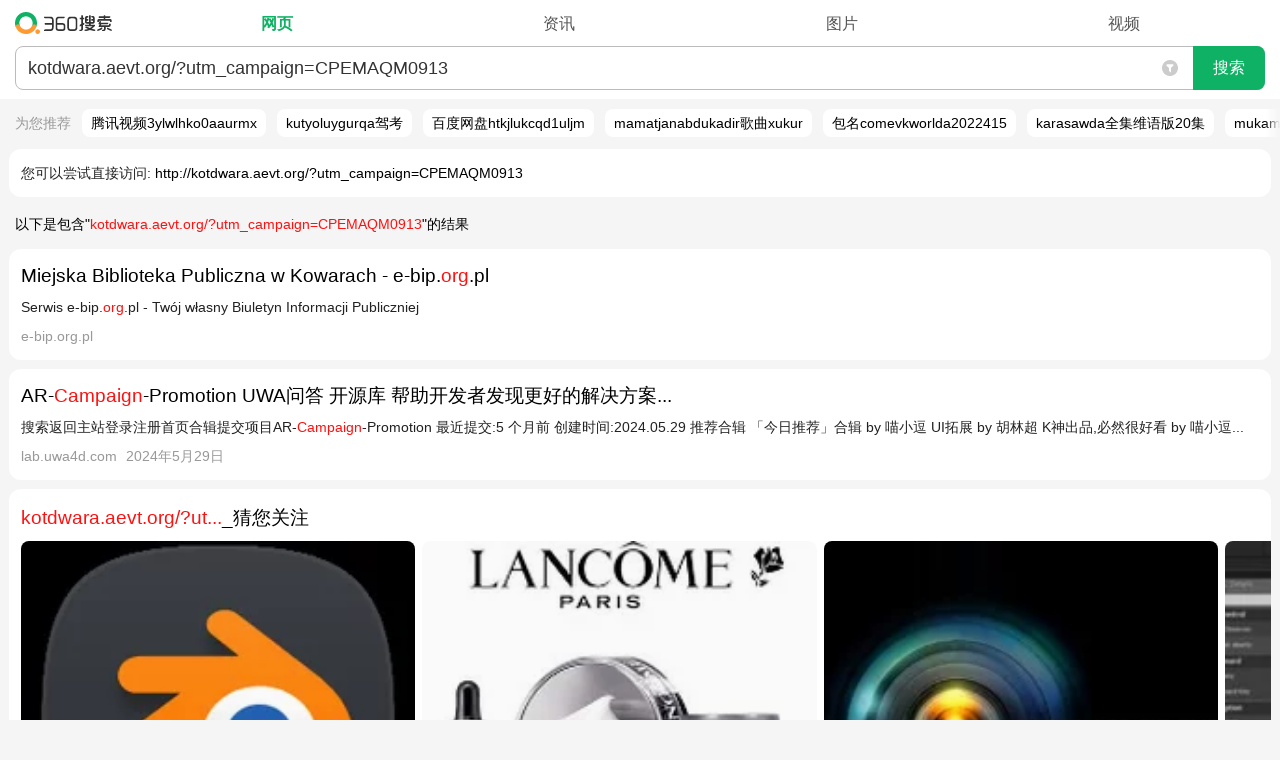

--- FILE ---
content_type: text/html; charset=UTF-8
request_url: https://m.so.com/index.php?q=kotdwara.aevt.org/?utm_campaign=CPEMAQM0913
body_size: 297062
content:
<!Doctype html><html class=web><head><meta charset="utf-8"><title>kotdwara.aevt.org/?utm_campaign=CPEMAQM0913_360搜索</title><meta name=viewport content="width=device-width, minimum-scale=1.0, maximum-scale=1.0, user-scalable=no"><meta name="format-detection" content="telephone=no"><meta content=always name=referrer><link rel="apple-touch-icon-precomposed"href="/favicon.png"><link rel="dns-prefetch"href="https://so1.360tres.com"><link rel="dns-prefetch"href="https://ss1.360tres.com"><link rel="dns-prefetch"href="//smart.sug.so.com"><link rel="dns-prefetch"href="//e.so.com"><meta http-equiv="x-dns-prefetch-control" content=on><link rel=search type="application/opensearchdescription+xml"href="https://m.so.com/opensearch.xml"title="360搜索"><script>_tk = 'WEIwdThnWGZkcERybms3M0JGMVlJZz09'</script><script>MSO = {onebox: {}};ENV = {llbq: encodeURIComponent('A5,B5,C5,D5')};ENV.dbg = '0';ENV.domain = 'so.com';ENV.abv = '';ENV.oabv = '';ENV.click = '1';ENV.brandname = '360';ENV.sitename = '360搜索';ENV.https = '1';ENV.scheme = 'https';ENV.imageCDN = 'p.ssl.qhimg.com';ENV.resCDN = 's.ssl.qhres2.com';eLogAndPvNew={sendlog:function(){},sendpv:function(){}};</script> <script>(function(e,t){function n(e){return t.getElementById(e)}function r(){u("stc_nls",1,1)}function i(n,r){var i="";try{i=d[n]||"",i.length<99&&(u(r,0),t.documentElement.style.display="none",c(),e.onbeforeunload=null,location.reload(!0))}catch(s){c()}return i}function s(e,t){try{d[e]=t,t!==d[e]&&c()}catch(n){c()}}function o(e){var n=t.cookie.split("; ");for(var r=0,i=n.length,s;r<i;r++){s=n[r].split("=");if(s[0]===e)return s[1]}return""}function u(e,n,r){r=r||60,n||(r=-1),r=(new Date(+(new Date)+r*864e5)).toGMTString();var i=e+"="+n+"; path=/; expires="+r;location.protocol.indexOf("https")>-1&&(i+="; Secure"),t.cookie=i}function a(e,t){var r=n(t)&&n(t).innerHTML.trim();s(e,r)}function f(n,r,s){var o=i(n,s);if(e.execScript&&r==="script")return e.execScript(o);var u=t.createElement(r);u.innerHTML=o,t.head.appendChild(u)}function c(){l=!0;var e=/(?:;)?stc_[^=]*=[^;]*;?/g,n=t.cookie.match(e)||[],r=n.length;while(r)--r,u(n[r].split("=")[0],0)}function h(e,t,n){if(l)return;var r=o(e).split(""),i=!1;for(var s=0,a=r.length;s<a;s+=2)if(r[s]===t){r[s+1]=n,i=!0;break}i||r.push(t,n),u(e,r.join(""))}var l=!1,p=function(){},d,v=0,m=e.LS={html2ls:p,ls2html:p,updateVersion:p};try{d=localStorage,m.html2ls=a,m.ls2html=f,m.updateVersion=h}catch(g){r()}})(this,document)</script><style id="stc_result_common_css">html,body,div,span,applet,object,iframe,h1,h2,h3,h4,h5,h6,p,blockquote,pre,a,abbr,acronym,address,big,cite,code,del,dfn,em,img,ins,kbd,q,s,samp,small,strike,strong,sub,sup,tt,var,b,u,i,center,dl,dt,dd,ol,ul,li,fieldset,form,label,legend,table,caption,tbody,tfoot,thead,tr,th,td,article,aside,canvas,details,embed,figure,figcaption,footer,header,hgroup,menu,nav,output,ruby,section,summary,time,mark,audio,video{border:0;font:inherit;font-size:100%;margin:0;padding:0;vertical-align:baseline}article,aside,details,figcaption,figure,footer,header,hgroup,menu,nav,section,input{display:block}ol,ul{list-style:none}blockquote,q{quotes:none}table{border-collapse:collapse;border-spacing:0}input,button,textarea,select{border:0;outline:none}html{font-size:100px}blockquote::before,blockquote::after,q::before,q::after{content:none}input[type='search']::-webkit-search-cancel-button{display:none}@media (max-width: 350px){html{font-size:90px} }body{background:#f5f5f5;font-family:'-apple-system','Arial','Helvetica',sans-serif;font-size:14px;font-size-adjust:none;line-height:24px;min-width:270px;position:relative;-webkit-text-size-adjust:none;word-break:break-word;word-wrap:break-word}@media (min-width: 270px){body{overflow-x:hidden;width:100%;} }a{color:#000;text-decoration:none}em,b{color:#ff1110}.fill-all{-webkit-box-flex:1}.g-ellipsis{overflow:hidden;text-overflow:ellipsis;white-space:nowrap}.g-header-v0{background:#fff;-webkit-box-sizing:border-box;box-sizing:border-box;position:relative;z-index:1}.g-header-v1{background:#fff;border-bottom:1px solid #e3e3e3;-webkit-box-sizing:border-box;box-sizing:border-box;position:relative}a:visited{color:#999}.e_idea_list em,.e_idea_list b{color:#ff1110 !important}.g-clearfix::after{clear:both;content:'';display:block;line-height:0;visibility:hidden}.g-header-v0 .g-header-search-wrap{margin:0 15px;padding:10px 0}.g-header-v0 .g-header-search-form-container{-webkit-box-flex:1;position:relative}.g-header-v0 .g-header-search-form{border:1px solid #bebebe;border-radius:0.08rem;-webkit-box-align:stretch;-webkit-box-pack:center;-webkit-box-sizing:border-box;box-sizing:border-box;display:-webkit-box;overflow:hidden}.g-header-v0 .g-header-input-container{-webkit-box-flex:1;height:40px;position:relative}.g-header-v0 .g-header-q{-webkit-appearance:none;background:none;border-radius:0;-webkit-box-sizing:border-box;box-sizing:border-box;display:block;font-family:'Microsoft YaHei',Hei,arial,sans-serif;font-size:18px;height:40px;line-height:22px;outline:0;overflow:hidden;padding:8px 34px 8px 8px;resize:none;width:100%;word-break:break-all}.g-header-v0 .g-header-search-button{-webkit-appearance:none;background-color:#e8e8e8;border-left:1px solid #bebebe;color:#222;display:block;font-size:16px;height:40px;line-height:40px;padding:0;position:relative;width:72px}.g-header-v0 .suggest-reset{height:42px !important;position:absolute;right:73px;top:0;width:34px}.g-header-v1 .g-header-search-wrap{margin:0 12px;padding:15px 0 0}.g-header-v0 .g-header-search-button::after{content:'\641C\7D22';height:100%;left:0;line-height:40px;position:absolute;top:0;width:100%;}.g-header-v1 .g-header-nav a{color:#666}.g-header-v1 .g-header-nav .nav-item-warp{display:table;table-layout:fixed;width:100%;}.g-header-v1 .g-header-nav .item{display:table-row;height:38px}.g-header-v1 .g-header-nav .g-header-more-container{display:none}.g-header-v1 .nav-show-more .g-header-more-container{display:table-row}.g-header-v0 .suggest-container .suggest-content a{color:#333;font-weight:700}.g-header-v0 .suggest-container .suggest-content strong{color:#787878}.g-header-v1 .g-header-nav .item a,.g-header-v1 .g-header-nav .item span{background-color:transparent !important;display:table-cell;font-size:15px;padding:12px 0 11px;text-align:center}.g-header-v1 .g-header-nav .item span{color:#00be3c}.g-header-v1 .g-header-nav .g-header-nav-more::after{margin-left:2px}.g-header-v1 .nav-show-more .g-header-nav-more::after{top:1px;-webkit-transform:rotate(-135deg);transform:rotate(-135deg)}.g-header-v1 .g-header-nav-more a::after,.g-header-v1 .g-header-nav-more::after{background-repeat:no-repeat;border-bottom:1px solid #666;border-right:1px solid #666;content:'';display:inline-block;height:6px;position:relative;top:-3px;-webkit-transform:rotate(45deg);transform:rotate(45deg);width:6px}.g-header-v1 .g-header-nav-more.up a::after,.g-header-v1 .g-header-nav-more.up::after{top:1px;-webkit-transform:rotate(-135deg);transform:rotate(-135deg)}.g-header-v2{background:#fff;-webkit-box-sizing:border-box;box-sizing:border-box;position:relative}.time-screening-icon{cursor:pointer;height:100%;padding:0 15px;position:absolute;right:72px;top:0;width:16px}.time-screening-wrap{background:#fff;border-bottom-left-radius:0.12rem;border-bottom-right-radius:0.12rem;-webkit-box-sizing:border-box;box-sizing:border-box;display:none;-webkit-flex-wrap:wrap;-ms-flex-wrap:wrap;flex-wrap:wrap;overflow:hidden;padding:5px 15px 15px;position:absolute;width:100%;z-index:100}.time-screening-icon svg{display:block;fill:#ccc;height:16px;position:absolute;top:50%;-webkit-transform:translate(0,-50%);transform:translate(0,-50%);width:16px}.time-screening-ed svg{fill:#0fb264}.time-screening-wrap::after{-webkit-box-flex:1;content:'';-webkit-flex:1 1 33%;-ms-flex:1 1 33%;flex:1 1 33%;margin-left:-8px}.g-header-v2 .g-header-search-wrap{margin:0 15px;padding:9px 0}.g-header-v2 .g-header-nav-wrap{display:-webkit-box;overflow:hidden;padding-bottom:9px}.g-header-v2 .g-header-nav{-webkit-box-flex:1;display:-webkit-box;display:-webkit-flex;display:-ms-flexbox;display:flex;font-size:16px;height:28px;line-height:29px;overflow:hidden}.g-header-v2 .g-header-nav-inner{-webkit-box-sizing:border-box;box-sizing:border-box;display:-webkit-box;padding-left:14px;width:100%;}.g-header-v2 .g-header-search-form-container{-webkit-box-flex:1;position:relative}.g-header-v2 .g-header-search-form{background:#fff;border:1px solid #bbb;border-radius:0.08rem;-webkit-box-align:stretch;-webkit-box-pack:center;-webkit-box-sizing:border-box;display:-webkit-box}.g-header-v2 .g-header-input-container{border-right:none;-webkit-box-flex:1;-webkit-box-sizing:border-box;height:42px;padding:8px 45px 8px 12px;position:relative}.g-header-v2 .g-header-q{-webkit-appearance:none;background:none;border-radius:0;-webkit-box-sizing:border-box;box-sizing:border-box;color:#333;display:block;font-family:'Microsoft YaHei',Hei,arial,sans-serif;font-size:18px;height:100%;line-height:24px;overflow:hidden;padding:0;vertical-align:middle;width:100%;word-break:break-all}.g-header-v2 .g-header-search-button{-webkit-appearance:none;background:#0fb264;border-bottom-right-radius:0.08rem;border-top-right-radius:0.08rem;color:#fff;display:block;font-size:16px;height:44px;line-height:42px;margin:-1px -1px -1px 0;padding:0;width:72px}.time-screening-wrap .time-screening-item{-webkit-box-flex:1;-webkit-box-sizing:border-box;box-sizing:border-box;color:#222;-webkit-flex:1 1 33%;-ms-flex:1 1 33%;flex:1 1 33%;font-size:14px;height:40px;margin-bottom:8px;padding-right:8px;text-align:center}.g-header-v2 .g-header-logo a{background:url(https://ss1.360tres.com/static/a9a52087304255ba.svg) no-repeat;background-position:left center;background-size:auto 22px;display:block;height:28px;-webkit-tap-highlight-color:transparent;text-indent:-9990em;width:107px}.g-header-v2 .g-header-nav a{color:#555;display:inline-block}.g-header-v2 .g-header-nav nav,.g-header-v2 .g-header-nav span{-webkit-box-flex:1;color:#333;display:block;text-align:center}.g-header-v2 .g-header-nav span{color:#0fb264;font-weight:700}.time-screening-wrap .time-screening-item div{background:#f8f8f8;border-radius:0.08rem;-webkit-box-sizing:border-box;box-sizing:border-box;height:38px;line-height:38px}.time-screening-wrap .time-screening-item:nth-child(3n){margin-right:-8px}@media (-webkit-min-device-pixel-ratio: 2){.time-screening-wrap .time-screening-item::before{-webkit-transform:scaleY(0.5);transform:scaleY(0.5)} }@media (-webkit-min-device-pixel-ratio: 3){.time-screening-wrap .time-screening-item::before{-webkit-transform:scaleY(0.3333);transform:scaleY(0.3333)} }.time-screening-mask{background:rgba(0,0,0,0.35);height:100%;left:0;position:absolute;top:0;width:100%;z-index:1}.g-header-v3 .g-header-search-wrap{margin:0 15px;padding:14px 0 0}.g-header-v3 .g-header-nav{height:42px;overflow:hidden;position:relative}.float-search-default .g-header-nav{display:none}.time-screening-wrap .curr-time-screening-item div{background:#fff;border:1px solid #999;line-height:36px}.g-header-v3 .g-header-nav::after{background:#eee;bottom:0;content:'';height:1px;left:0;position:absolute;width:100%;}.g-header-v3 .g-header-nav a,.g-header-v3 .g-header-nav span{-webkit-box-flex:1;-webkit-box-sizing:border-box;box-sizing:border-box;color:#555;-webkit-flex:1 0 auto;-ms-flex:1 0 auto;flex:1 0 auto;font-size:15px;height:40px;padding:8px 12px;text-align:center}.g-header-v3 .g-header-nav span{color:#000;font-weight:700;position:relative}.g-header-v3 .g-header-nav span::after{background:#555;bottom:-2px;content:'';height:2px;left:50%;max-width:27px;position:absolute;-webkit-transform:translate(-50%,0);transform:translate(-50%,0);width:50%;z-index:1}.g-header-v3 .g-header-nav .nav-shadow{background-image:-webkit-gradient(linear,right top,left top,from(#fff),to(rgba(255,255,255,0)));background-image:linear-gradient(270deg,#fff 0,rgba(255,255,255,0) 100%);height:41px;position:absolute;right:0;top:0;width:24px}.g-header-v3 .g-header-nav .nav-item-warp{display:-webkit-box;display:-webkit-flex;display:-ms-flexbox;display:flex;height:48px;overflow:hidden;-webkit-overflow-scrolling:touch;overflow-x:auto;padding:0 3px;white-space:nowrap}.time-screening-wrap .time-screening-item:first-child::before{display:none}#float-search .g-header-v3 .g-header-search-wrap form{margin-top:14px}#float-search .g-header-v3 #search-box .suggest-reset{top:14px}@media (max-width: 325px){.g-header-v3 .g-header-nav a,.g-header-v3 .g-header-nav span{font-size:14px;padding:8px 9px}.g-header-v3 .g-header-nav .nav-item-warp{padding:0 6px} }@charset "UTF-8";.g-tap-highlight > a{display:block}button.g-f-btn,input.g-f-btn{-webkit-appearance:none}.g-f-title + .g-f-slider,.g-f-title + .g-f-list-pic,.g-f-title + .g-f-list-album,.g-f-title + .g-f-img-single,.g-f-title + .g-f-soft-item{margin-top:8px}.g-f-border-large-list .g-f-figure{margin-top:6px}.g-f-btn,.g-f-btn:visited{background-repeat:no-repeat;border:1px solid #ccc;border-radius:2px;-webkit-box-sizing:content-box;box-sizing:content-box;color:#000;display:inline-block;font-size:16px;height:2rem;line-height:34px;padding:0 26px;text-align:center;text-decoration:none}.g-f-img-def{background-color:#eee;background-image:url(https://so1.360tres.com/t01985815da9be837d0.png);background-position:center;background-repeat:no-repeat;background-size:40px 36px}.g-f-img-zoom{-webkit-box-sizing:border-box;box-sizing:border-box;display:block;margin-right:12px;min-height:80px;min-width:106px;position:relative;width:31.18%;width:calc((100% - 12px) / 3)}.g-f-btn:not(:disabled){cursor:pointer}.g-f-btn:hover{text-decoration:none}.g-f-btn:focus{outline:none}.g-f-btn:active{background-color:#999;border-color:#999;color:#fff}.g-f-img-zoom .g-f-img-zoom-pic{background-position:center;background-repeat:no-repeat;background-size:cover;display:block;overflow:hidden;padding-top:75.5%;}[class^='g-f-'][data-num]::after{background-color:rgba(0,0,0,0.6);border-radius:2px;bottom:5px;color:#fff;content:attr(data-num);font-size:12px;height:1.5rem;line-height:24px;padding:0 5px;position:absolute;right:5px}[class^='g-f-'][data-duration]::after{background:rgba(0,0,0,0.6) url(https://so1.360tres.com/d/inn/b9fb0af7/play1x.png) no-repeat;background-image:url(https://so1.360tres.com/d/inn/b9fb0af7/play1x.png)}@media (-webkit-min-device-pixel-ratio: 2), (min-resolution: 192dpi){[class^='g-f-'][data-duration]::after{background-image:url(https://so1.360tres.com/d/inn/b9fb0af7/play2x.png)} }.g-f-icon-play{background:url(https://so1.360tres.com/t0148c5068bd6482eae.png) no-repeat;background-size:100% 100%;display:block;height:30px;max-height:30px;max-width:30px;position:absolute;width:30px}.g-f-icon-play-time{background:rgba(0,0,0,0.6) url(https://so1.360tres.com/d/inn/b9fb0af7/play1x.png) no-repeat;background-image:url(https://so1.360tres.com/d/inn/b9fb0af7/play1x.png)}[class^='g-f-'][data-duration]::after{background-image:-webkit-image-set(url(https://so1.360tres.com/d/inn/b9fb0af7/play1x.png) 1x,url(https://so1.360tres.com/d/inn/b9fb0af7/play2x.png) 2x);background-size:auto 10px;border-radius:2px;bottom:5px;color:#FFF;content:attr(data-duration);height:1.5rem;line-height:24px;padding:0 5px 0 18px;position:absolute;right:5px}[class^='g-f-'][data-icon-type='video']::after{background:url(https://so1.360tres.com/t016cf1205946e048f1.png) center no-repeat;background-size:cover;content:'';height:50px;left:50%;position:absolute;top:50%;-webkit-transform:translate(-50%,-50%);transform:translate(-50%,-50%);width:50px}[class^='g-f-'][data-icon-type='video-m']::after{background:url(https://so1.360tres.com/t0148c5068bd6482eae.png) no-repeat;background-size:cover;bottom:12px;content:'';height:30px;position:absolute;right:12px;width:30px}@media (-webkit-min-device-pixel-ratio: 2), (min-resolution: 192dpi){.g-f-icon-play-time{background-image:url(https://so1.360tres.com/d/inn/b9fb0af7/play2x.png)} }.g-f-icon-play-time{background-image:-webkit-image-set(url(https://so1.360tres.com/d/inn/b9fb0af7/play1x.png) 1x,url(https://so1.360tres.com/d/inn/b9fb0af7/play2x.png) 2x);background-size:auto 10px;border-radius:2px;bottom:5px;color:#FFF;height:24px;line-height:24px;padding:0 5px 0 18px;position:absolute;right:5px}.g-f-icon-source{background-repeat:no-repeat;background-size:100% 100%;display:inline-block;height:16px;position:relative;top:-1px;vertical-align:middle;width:16px}.g-f-ellipsis{-webkit-box-orient:vertical;display:-webkit-box;overflow:hidden;text-overflow:ellipsis;white-space:normal}.g-f-ellipsis-line-2{-webkit-line-clamp:2}.g-f-ellipsis-line-3{-webkit-line-clamp:3}.g-f-ellipsis-line-4{-webkit-line-clamp:4}.g-f-title{font-size:18px;line-height:1.688rem}.g-f-figure{width:100%;}.g-f-title.g-f-ellipsis{-webkit-line-clamp:2}.g-f-figure .g-f-title{margin-top:-2px}.g-f-figure .g-f-img-zoom{float:left;margin-bottom:5px;margin-top:5px}.g-f-img-def + .g-f-title{display:-webkit-flex;display:-moz-flex;display:-ms-flex;display:-o-flex;display:-webkit-box;display:-ms-flexbox;display:flex;padding-bottom:10px}.g-f-img-def + .g-f-title::before{content:'';display:block;padding-top:24.69%;padding-top:calc(36.69% - 24px)}.g-f-img-def + .g-f-title .g-f-ellipsis{-webkit-line-clamp:3;max-height:5.063rem}@media screen and (min-width: 365px) and (max-width: 440px){.g-f-img-def + .g-f-title .g-f-ellipsis{-webkit-line-clamp:2 !important;max-height:3.375rem !important} }@media screen and (min-width: 320px) and (max-width: 440px){.g-f-figure-square .g-f-img-def + .g-f-title .g-f-ellipsis{-webkit-line-clamp:3 !important;max-height:5.063rem !important;min-height:5.063rem !important} }.g-f-info-sub{color:#bbb;font-size:14px;height:1.313rem;line-height:1.313rem;margin-top:8px;overflow:hidden}.g-f-info-sub > *{display:block;float:left;white-space:nowrap}.g-f-info-sub > * ~ *{margin-left:10px}[class^='g-f-mask-'],[class*=' g-f-mask-']{background-color:rgba(0,0,0,0.6)}.g-f-mask-corner{border-radius:2px;bottom:0;color:#fff;font-size:12px;height:24px;left:0;line-height:24px;padding:0 5px;position:absolute}.g-f-mask-left{bottom:5px;left:5px}.g-f-mask-right{bottom:5px;left:auto;right:5px}.g-f-list-pic,.g-f-list-album{position:relative}.g-f-name-mark{-webkit-box-sizing:border-box;box-sizing:border-box;display:inline-block;max-width:100%;padding:0 9px;text-overflow:ellipsis;white-space:nowrap}.g-f-name-mark,.g-f-slider{overflow:hidden}.g-f-img-single{position:relative}.s-r-row{-webkit-align-content:flex-start;align-content:flex-start;-webkit-align-items:stretch;align-items:stretch;-webkit-box-align:stretch;-webkit-box-direction:normal;-webkit-box-lines:single;-webkit-box-orient:horizontal;-webkit-box-pack:justify;display:-webkit-box;display:-webkit-flex;display:-ms-flexbox;display:flex;-ms-flex-align:stretch;-webkit-flex-direction:row;-ms-flex-direction:row;flex-direction:row;-ms-flex-line-pack:start;-ms-flex-pack:justify;-webkit-flex-wrap:nowrap;-ms-flex-wrap:nowrap;flex-wrap:nowrap;-webkit-justify-content:space-between;justify-content:space-between;margin:0 -3px;overflow:hidden}.s-r-span1,.s-r-span2,.s-r-span3,.s-r-span4,.s-r-span5,.s-r-span6,.s-r-span7,.s-r-span8,.s-r-span9,.s-r-span10,.s-r-span11,.s-r-span12{-webkit-box-sizing:border-box;box-sizing:border-box;padding:0 1px}.s-r-span1{width:8.33333333%;}.s-r-span2{width:16.66666667%;}.s-r-span3{width:25%;}.s-r-span4{width:33.33333333%;}.s-r-span5{width:41.66666667%;}.s-r-span6{width:50%;}.s-r-span7{width:58.33333333%;}.s-r-span8{width:66.66666667%;}.s-r-span9{width:75%;}.s-r-span10{width:83.33333333%;}.s-r-span11{width:91.66666667%;}.s-r-span12{width:100%;}.g-card{background-color:#fff;border-radius:0.12rem;margin:0.09rem;padding:0.12rem}.g-card,.res-list,.tg-wrap{position:relative}.g-bottom-none{padding-bottom:0}.g-main{margin-top:5px}.g-f-border-large-list > li{border-bottom:1px solid #f8f8f8;padding:10px 0;position:relative}.g-f-list-music > li > *{display:block}.g-f-name-mark::before,.g-f-name-mark::after{display:inline-block;position:absolute;top:0;width:14px;z-index:10}.g-f-name-mark::before{content:'\300A';left:-5px;text-align:left}.g-f-name-mark::after{content:'\300B';right:-5px;text-align:right}.g-f-figure .g-f-ellipsis{-webkit-line-clamp:2;max-height:3.375rem}.g-f-title + .g-f-info-sub{margin-top:4px}.no-source.g-f-info-sub > * ~ *{margin-left:0}.g-f-info-sub > .g-f-info-from{max-width:100%;min-width:26px;overflow:hidden;text-overflow:ellipsis}.g-f-info-sub .g-f-icon-source{margin-right:5px}.g-f-list-pic .g-f-img-zoom{margin-right:0;min-height:auto;min-width:auto;width:100%;}.g-f-list-album .g-flex-item{background-position:center;background-repeat:no-repeat;background-size:cover;padding-top:37%;}.g-f-list-pic-recommend .g-f-name{margin-bottom:10px;margin-top:8px;max-width:100%;}.g-f-list-music .g-f-info-music{border:1px solid #eaeaea;-webkit-box-sizing:border-box;box-sizing:border-box;padding:10px}.g-f-list-music .g-f-img-zoom{margin-right:0;width:100%;}.g-f-list-music .g-f-img-def,.g-f-name-mark{position:relative}.g-f-slider > .g-flex{white-space:nowrap}.g-f-img-single .g-f-img-zoom{height:auto;width:100%;}.g-f-soft-item .g-f-img-def{background-color:#fff}.g-f-soft-item .g-f-img-zoom{min-height:50px;min-width:50px;width:15.18%;}.g-f-soft-item .g-f-img-zoom-pic{padding-top:100%;}.g-card .alink{display:block}.g-card .res-title{-webkit-box-orient:vertical;display:-webkit-box;font-size:19px;-webkit-line-clamp:2;line-height:29px;min-height:29px;overflow:hidden;text-overflow:ellipsis}.g-f-border-large-list > li:last-child{padding-bottom:0;border-bottom:none}.g-f-slider > .g-flex > li{-webkit-box-flex:1;display:block;-webkit-flex:1;-ms-flex:1;flex:1;margin-left:6px;width:1%;}.g-f-figure .g-f-img-zoom + .g-f-ellipsis{-webkit-box-flex:1;-webkit-flex:1;-ms-flex:1;flex:1;-webkit-line-clamp:3;max-height:5.188rem;width:1%;}.g-f-figure-square .g-f-img-zoom .g-f-img-zoom-pic{padding-top:100%;}.g-f-list-pic .g-flex-item ~ .g-flex-item{margin-left:6px}.g-f-list-album .g-flex-item ~ .g-flex-item{margin-left:2px}.g-f-list-album.g-f-list-album-rect .g-flex-item,.g-f-list-album.g-f-list-album-wide .g-flex-item{padding-top:39.5%;}.g-f-list-pic-recommend .g-f-list-pic .g-f-img-zoom-pic{padding-top:100%;}.g-f-list-music .g-f-info-music > *:last-child{color:#666;font-size:12px}.g-f-list-music .g-f-img-zoom .g-f-img-zoom-pic{padding-top:100%;}.g-f-img-single .g-f-img-zoom .g-f-img-zoom-pic{padding-top:55.76%;position:relative}.g-f-figure-square .g-f-img-def + .g-f-title::before{padding-top:42.69%;padding-top:calc(49.69% - 24px)}.g-f-slider > .g-flex > li:first-child{margin-left:0}.g-f-list-album.g-f-list-album-rect .g-flex-item:first-child{-webkit-box-flex:2;-webkit-flex:2;-ms-flex:2;flex:2}.g-f-list-album.g-f-list-album-wide .g-flex-item:first-child{-webkit-box-flex:6;-webkit-flex:6;-ms-flex:6;flex:6}.g-f-list-pic-recommend .g-f-list-pic:last-child .g-f-name{margin-bottom:0}#main{text-align:left}.env-abv-3244-cpc_ui_3 .g-card .res-title,.env-abv-3244-cpc_ui_3 #mohe-m-news_special .mh-news_hotnew .mh-title,.env-abv-3244-cpc_ui_2 .g-card .res-title,.env-abv-3244-cpc_ui_2 #mohe-m-news_special .mh-news_hotnew .mh-title{font-size:18px;font-weight:500}.summary{-webkit-box-orient:vertical;display:-webkit-box;-webkit-line-clamp:3;overflow:hidden;text-overflow:ellipsis}.summary,.summary2{color:#222;line-height:24px;word-break:break-word}.g-time,.g-time-d{color:#999;margin-bottom:4px;margin-top:4px}.res-supplement{color:#999;display:-webkit-box;display:-webkit-flex;display:-ms-flexbox;display:flex;font-size:14px;height:24px;line-height:24px;margin-top:5px;overflow:hidden;position:relative;width:100%;}.res-show-link{-webkit-box-flex:1;-webkit-flex:1;-ms-flex:1;flex:1;text-align:right;white-space:nowrap}.result-d{border-bottom:1px solid #e4e4e4;padding-bottom:5px}.common-expansion{border-top:1px solid #eaeaea;color:#999;display:block;height:35px;line-height:35px;text-align:center;width:100%;}.ui-tag{background-color:#00be3c;color:#fff;font-size:12px;margin:0 5px 0 0;padding:2px 3px;text-align:center}.warning{background:#ffdede url(https://so1.360tres.com/d/inn/7777e9a8/ico_im.png) no-repeat 5px center;background-size:15px 15px;border:1px solid #f6c5c5;color:#d40000;font-size:12px;line-height:18px;overflow:hidden;padding-left:25px;text-overflow:ellipsis;white-space:nowrap}.r-warn{background:transparent;padding-bottom:0.03rem;padding-top:0.03rem}.res-supplement cite{display:-webkit-box;overflow-x:hidden;text-overflow:ellipsis}.res-supplement time{display:-webkit-box;margin-left:9px;white-space:nowrap}.common-expansion-c::after{border-bottom:1px solid #999;border-left:0;border-top:0;display:inline-block;position:relative;top:-2px;-webkit-transform:rotate(45deg);transform:rotate(45deg)}.common-expansion-c::after,.common-expansion-o::after{border-right:1px solid #999;content:'';height:7px;margin:0 0 0 7px;width:7px}.common-expansion-o::after{border-top:1px solid #999;display:inline-block;-webkit-transform:rotate(-45deg);transform:rotate(-45deg)}.icon-guanwang::after{background:#19b955;border:1px solid #19b955;border-radius:2px;color:#fff;content:'\5B98\7F51';display:inline-block;font-size:12px;height:14px;line-height:14px;margin-left:5px;margin-top:-3px;padding:0 2px;text-align:center;vertical-align:middle}.r-warn h2{font-size:100%;font-weight:400;margin-bottom:3px}.r-warn h2,.m-corr a{color:#333}.res-supplement cite span{display:inline-block;white-space:nowrap}.g-card.g-block2{padding:14px 0 15px}.res-supplement.l-margin-top{margin-top:9px}.res-list .res-tel{border-bottom:1px solid #eaeaea;border-top:1px solid #eaeaea;margin:8px 0 6px}.res-list .res-tel-link{-webkit-box-align:center;display:-webkit-box;height:45px;line-height:45px}.res-list .res-tel-number{-webkit-box-flex:1;color:#666;display:block;font-size:107%;line-height:27px}.res-list .res-tel-call{border:1px solid #19b955;border-radius:2px;color:#19b955;display:block;height:30px;line-height:30px;margin-left:10px;text-align:center;width:70px}.res-list .res-tel-icon{background-image:url(https://so1.360tres.com/t018ea120586da13f7e.png);background-repeat:no-repeat;background-size:cover;display:inline-block;height:15px;margin-right:3px;vertical-align:-2px;width:15px}.r-warn .summary2{color:#222;font-size:12px;line-height:20px}.mohe-fullscreen .r-warn{display:none}.res-list .dead-link{background:#fff url(https://ss1.360tres.com/static/2413eee5353b1cd9.svg) 10px 5px no-repeat;background-size:14px 14px;color:#555;display:block;font-size:14px;padding-left:28px;position:absolute;right:0}.amp-item .summary::before{background:url(https://so1.360tres.com/t016cc8cbb0b991d34b.png) no-repeat 0 1px;background-size:14px 14px;color:#999;content:'AMP-';padding-left:18px}.res-supplement .res-show-link a{color:#555}.res-supplement cite .res-site-name{-webkit-box-flex:2;display:block;overflow:hidden;text-overflow:ellipsis;white-space:nowrap}.res-list .summary font{color:#222}.res-list .res-title em,.res-list .summary b{pointer-events:none}.r-warn .summary2 a{color:#000}.g-card.g-block2 .res-title,.g-card.g-block2 .res-supplement{margin-left:0.12rem;margin-right:0.12rem}.g-card.g-block2 .res-supplement{width:auto}.res-supplement .res-show-link .res-show-arr::after{border-right:1px solid #666;border-top:1px solid #666;content:'';display:inline-block;height:7px;margin-left:2px;margin-right:2px;-webkit-transform:rotate(45deg);transform:rotate(45deg);vertical-align:1px;width:7px}.r-warn[data-type='1808'] .summary2 a{color:#1024ee}.r-warn[data-type='1808'] .summary2 a,.m-corr a,.m-corr a b{text-decoration:underline}.m-recommend{height:34px;overflow:hidden}.suggest-container{display:none}.m-recommend a{display:inline-block;line-height:34px;margin-right:15px}.mso-url2link a{display:block}.mso-url2link p{margin:15px 15px 13px}.mso-url2link a::before{color:#222;content:'\60A8\53EF\4EE5\5C1D\8BD5\76F4\63A5\8BBF\95EE: '}.env-cool .g-card-tip{border:0;margin:0}.r-results img[data-delay-src],.r-results *[data-delay-style]{background-color:#eaeaea !important}#mohe-m-c-weather .mh-effect img[data-delay-src],#mohe-m-c-weather .mh-day img.mh-img[data-delay-src]{visibility:hidden}.r-warn2{background:none;color:#999;font-size:12px;padding:0 0 0 15px}.rec-cover{background-image:-webkit-gradient(linear,left top,right top,from(rgba(245,245,245,0)),to(#f5f5f5));background-image:linear-gradient(90deg,rgba(245,245,245,0) 0,#f5f5f5 100%);bottom:0;margin:-5px 0;position:absolute;right:0;top:0;width:15px}.fullscreen .r-warn2{display:none}@media (prefers-color-scheme: dark){.rec-cover{background-image:none} }.top-rec.default_show{display:block}.top-rec{-webkit-box-sizing:border-box;box-sizing:border-box;display:none;font-size:14px;height:34px;line-height:34px;margin:7px 0;overflow:hidden;position:relative;-ms-touch-action:none;touch-action:none}.top-rec .rec-list{height:76px;margin:0;overflow:hidden;-webkit-overflow-scrolling:touch;overflow-x:auto;position:relative;white-space:nowrap}.top-rec .rec-title{color:#999;display:inline-block;line-height:14px;margin:0 7px 0 15px}.top-rec .rec-item{background:#fff;border-radius:0.08rem;display:inline-block;line-height:14px;margin-right:7px;padding:7px 9px}.cli-recommend{-webkit-box-sizing:border-box;box-sizing:border-box;display:block;margin:15px 0;overflow:hidden;padding:0;position:relative}.cli-recommend .rec-cover{margin:0}.rec-list{margin-left:0.12rem}.cli-recommend .rec-list{margin-left:0;margin-top:-0.2rem;-webkit-overflow-scrolling:touch;overflow-x:auto;padding-bottom:0.3rem;padding-left:0.18rem;padding-right:13px;position:relative;-webkit-transform:translateY(0.3rem);transform:translateY(0.3rem)}.rec-title{margin-left:0.18rem}.cli-recommend .rec-scroll-wrap{height:auto;margin-bottom:-0.08rem;padding-bottom:0;padding-top:0;position:relative;text-align:left;white-space:nowrap}.cli-recommend .rec-list .rec-list-ls{white-space:nowrap}.r-results .cli-recommend .rec-title{color:#999;line-height:24px}.cli-recommend .rec-item{background:#fff;border-radius:0.08rem;display:inline-block;font-size:0.14rem;line-height:0.3rem;margin:0 .07em .15rem 0;padding:0 .09rem}.rel-rec-wrap{height:100%;left:0;overflow:scroll;position:fixed;top:0;width:100%;z-index:100}.rel-rec-title{color:#666;height:36px;line-height:36px;text-align:center}.rel-ill-sec{background:#fff;border-radius:0.12rem;margin:0.09rem;overflow:hidden}.rel-ill-header{color:#666;font-size:0.16rem;padding:15px}.rel-ill-footer{border-top:1px solid #eee;color:#666;height:35px;line-height:35px;text-align:center}.rel-ill-list{height:232px;overflow:hidden;padding:0 5px 0 15px}.rel-ill-l-o{height:auto;max-height:580px}.rel-ill-item{-webkit-box-sizing:border-box;box-sizing:border-box;float:left;height:116px;min-height:72px;padding-right:10px;width:25%;}.rel-ill-link{display:block;margin:0 auto;max-width:75px;position:relative;width:100%;}.rel-ill-name{color:#333;display:block;height:16px;margin:10px 0 15px;overflow:hidden}.rel-ill-img{border-radius:0.08rem;display:block;max-height:75px;max-width:75px;min-height:65px;min-width:65px;width:100%;}.rel-img-wrap{position:relative}.rel-img-wrap::after{background:rgba(0,0,0,0.02);border-radius:inherit;bottom:0;content:'';height:100%;left:0;pointer-events:none;position:absolute;right:0;top:0;width:100%;}.rel-res-link{display:block}.rel-res-sec{display:none;margin-top:7px}.rel-res-header{color:#666;padding:15px 15px 0}.rel-res-item{border-bottom:1px solid #eee;padding:15px 0}.rel-res-item:last-child{border-bottom:none}.rel-res-content{position:relative}.rel-res-detail{margin-right:118px}.rel-res-img-wrap{height:72px;position:absolute;right:0;top:0;width:108px}.rel-res-img{height:72px;width:108px}.rel-res-f-wrap{border-top:1px solid #eee;-webkit-box-sizing:border-box;box-sizing:border-box;color:#666;height:71px;line-height:70px;padding:15px;text-align:center}.rel-res-footer{border:1px solid #ccc;border-radius:2px;color:#666;height:40px;line-height:40px;text-align:center}.rel-res-f-icon{display:inline-block;height:16px;margin-left:10px;position:relative;vertical-align:middle;width:16px}.rel-res-f-icon::after{border-bottom:1px solid #999;border-left:0;border-right:1px solid #999;border-top:0;content:'';display:inline-block;height:7px;position:absolute;top:2px;-webkit-transform:rotate(45deg);transform:rotate(45deg);width:7px}.rel-res-summary{color:#333;height:40px;overflow:hidden}.rel-res-d-date,.rel-res-d-src{color:#666;font-size:12px}.rel-res-d-src{max-height:18px;overflow:hidden;padding-right:10px}.g-card-special{background:none;margin-top:5px;padding:0}.rel-res-d-title{color:#333;font-size:16px;line-height:24px;margin-bottom:10px;max-height:72px;overflow:hidden}.rel-res-d-title b{color:#da142b}.mohe-cool-panel-so{background:#f2f2f2 !important;z-index:1002}.mohe-cool-panel-so .mh-panel-hd{display:-webkit-box;display:-webkit-flex;display:-ms-flexbox;display:flex;height:40px;line-height:40px;position:absolute;top:-45px;width:100%;}.mohe-cool-panel-so .mh-panel-tit{-webkit-box-flex:1;color:#333 !important;-webkit-flex:1;-ms-flex:1;flex:1;font-size:16px;min-width:120px;overflow:hidden;text-align:center;text-overflow:ellipsis;white-space:nowrap}.mohe-cool-panel-so .mh-panel-hd > .mh-close::before,.mohe-cool-panel-so .mh-panel-hd > .mh-close::after{background-color:#999 !important;content:'';display:block;height:1px;left:50%;margin-left:-9px;overflow:hidden;position:absolute;top:50%;width:18px}.mohe-cool-panel-so .mh-panel-hd > .mh-return::before{border-left:1px solid #999 !important;border-top:1px solid #999 !important;content:'';display:block;height:10px;left:50%;margin-left:-5px;margin-top:-5px;position:absolute;top:50%;-webkit-transform:rotate(-45deg);transform:rotate(-45deg);-webkit-transform-origin:center;transform-origin:center;width:10px}.detail-no-gap{margin-right:0}.g-card.g-card-site{padding:0}.g-card-site .site-result{background:url(https://so1.360tres.com/t01c0d8cb164c704c28.png) no-repeat;background-position:15px 15px;background-size:38px 33px;border-bottom:1px solid #eaeaea;height:50px;padding:10px 15px 10px 68px}.g-card-site .site-s-result{color:#333;padding-top:1px}.g-card-site .site-s-url{color:#666;font-size:12px}.g-card-site .site-s-result strong{font-size:16px;font-weight:700}.g-card-site .site-link{color:#999;font-size:14px;height:36px;line-height:36px;padding:0 15px}.g-card-site .site-link .link-to-zz{display:block;float:right;padding-right:15px;position:relative}.g-card-site .site-link .link-to-zz::after{border-right:1px solid #999;border-top:1px solid #999;border-top-right-radius:2px;content:'';display:inline-block;height:8px;margin-left:5px;position:absolute;right:4px;top:11px;-webkit-transform:translateY(30%) rotate(45deg);transform:translateY(30%) rotate(45deg);width:8px}.g-corr-for-onebox{line-height:21px}.g-corr-for-onebox a,.g-corr-for-onebox a b{text-decoration:none}.mso-mv-figure{display:-webkit-box}.mso-mv-img{background-color:#eee;margin-right:12px;overflow:hidden;position:relative;width:32%;}.mso-mv-img-w{padding-top:67%;width:100%;}.mso-mv-pic{height:100%;left:0;position:absolute;right:0;top:0;width:100%;}.mso-mv-details{-webkit-box-flex:1}.mso-mv-subtitle{-webkit-box-orient:vertical;color:#333;display:-webkit-box;font-size:18px;-webkit-line-clamp:2;line-height:26px;margin:-4px 0 2px;overflow:hidden;text-overflow:ellipsis;white-space:normal}.mso-mv-res{color:#999;font-size:12px;line-height:19px;overflow:hidden;text-overflow:ellipsis;white-space:nowrap}.mso-mv-date{margin-left:10px}.mso-slider-images{margin-top:9px;overflow:hidden;position:relative}.mso-slider-images .slider-inner{display:-webkit-box;display:box;display:-webkit-flex;display:-ms-flexbox;display:flex;padding-right:0.12rem;position:relative}.mso-slider-images li{-webkit-box-flex:1;display:block;-webkit-flex:1;-ms-flex:1;flex:1;margin-left:15px;width:1%;}.mso-slider-images li:first-child{margin-left:0.12rem}.mso-slider-images li ~ li{margin-left:7px}.mso-slider-images li .pic{display:block;height:100%;width:100%;}.mso-slider-images li .pic .imgholder img{display:block;width:100%;}.mso-slider-images .mso-rec-list-more{-webkit-box-flex:0;-webkit-flex:none;-ms-flex:none;flex:none;margin-left:4px;width:44px}.mso-slider-images .mso-rec-list-more .pic{-webkit-box-sizing:border-box;box-sizing:border-box;padding:0 .08rem}.mso-rec-rel-more .mso-slider-images li.mso-rec-list-more .pic .imgholder{height:100%;padding-bottom:0}.mso-rec-rel-more .mso-slider-images.long-images li.mso-rec-list-more .pic .imgholder{padding-bottom:0}.mso-rec-rel-more .mso-slider-images .slider-inner{padding-right:0.04rem}.mso-slider-images li .pic p{-webkit-box-orient:vertical;color:#000;display:-webkit-box;-webkit-line-clamp:2;line-height:21px;margin:8px 0 0;overflow:hidden;text-overflow:ellipsis;white-space:normal;word-break:break-all}.mso-slider-images li .pic .imgholder{-webkit-box-sizing:content-box;box-sizing:content-box;height:0;overflow:hidden;padding-bottom:100%;position:relative;width:100%;}.mso-slider-images.long-images li .pic .imgholder{padding-bottom:135%;}.mso-slider-images .imgholder .order-num{background:rgba(0,0,0,0.5);border-radius:10px;bottom:5px;color:#fff;font-size:12px;line-height:100%;padding:4px 6px;position:absolute;right:5px}.mso-slider-images li .play{background:url(https://so1.360tres.com/t01c20a94bbf82100db.png) no-repeat;background-size:100% 100%;display:block;height:24px;left:50%;position:absolute;top:50%;-webkit-transform:translate(-50%,-50%);transform:translate(-50%,-50%);width:24px}.mso-slider-images li .pic .moreholder{border:0;position:relative}.mso-slider-images li .pic .moreholder .icon{background:url(https://ss1.360tres.com/static/9962f1a816d7b574.svg) no-repeat center #f5f5f5;background-size:14px 14px;border:none;border-radius:100%;-webkit-box-sizing:border-box;box-sizing:border-box;display:block;height:28px;left:50%;margin:0 0 10px;padding:0;position:absolute;top:40%;-webkit-transform:translate(-50%,-50%);transform:translate(-50%,-50%);width:28px}.mso-slider-images li .pic .moreholder .icon::after{color:#222;content:'\66F4\591A';display:inline-block;line-height:24px;margin:33px 0 0;white-space:nowrap}.tip_adv{color:#555;line-height:30px;margin:7px 0;padding-left:15px}.tip_adv ~ .tip_adv{display:none}.tip_adv_msg{-webkit-animation:hidemsg .3s 2s linear;animation:hidemsg .3s 2s linear;-webkit-animation-fill-mode:both;animation-fill-mode:both;-webkit-box-sizing:border-box;box-sizing:border-box;color:#555;font-size:14px;height:30px;line-height:30px;margin:7px 0;overflow:hidden;padding-left:15px}@-webkit-keyframes hidemsg{from{height:30px;opacity:1}to{height:0;margin:0;opacity:0} }@keyframes hidemsg{from{height:30px;opacity:1}to{height:0;margin:0;opacity:0} }footer.g-footer{margin-top:-3px;padding:0}.footer-btns{-webkit-align-items:center;align-items:center;-webkit-box-align:center;-webkit-box-pack:center;display:-webkit-box;display:-webkit-flex;display:-ms-flexbox;display:flex;-ms-flex-align:center;-ms-flex-pack:center;-webkit-justify-content:center;justify-content:center}.ft-btn{color:#999;cursor:pointer;display:block;padding:9px 8px;position:relative;text-align:center}.ft-btn a{color:#999;display:block;font-size:14px;line-height:22px}.ft-sep{background:#e5e5e5;height:14px;margin:0 10px;width:1px}.ft-btn:visited{color:#999}.feedback-link::after{left:auto;right:0}.feedback-box,#mso-feedback.feedback-btn-hidden{display:none}.feedback-btn{background:rgba(0,0,0,0.7) url(https://ss1.360tres.com/static/b17f4f09a9091098.svg);background-size:30px 30px;border-radius:4px;display:none;height:30px;opacity:0.7;position:absolute;right:15px;top:4px;width:30px;z-index:110101}.feedback-wrap,.filter-wrap{background:rgba(255,255,255,0.5);bottom:0;left:0;position:fixed;right:0;top:0;z-index:110100}.filter-wrap{background:rgba(0,0,0,0.6);display:none}.feedback-head,.filter-head{background:#fff;border-bottom:1px solid #f8f8f8;-webkit-box-pack:justify;display:-webkit-box;display:-webkit-flex;display:-ms-flexbox;display:flex;-ms-flex-pack:justify;height:42px;-webkit-justify-content:space-between;justify-content:space-between;position:fixed;top:0;width:100%;z-index:110102}.feedback-head li,.filter-head li{height:42px;line-height:42px}.feedback-close,.filter-close{height:42px;width:48px}.feedback-title,.filter-title{font-size:18px}.filter-title{-webkit-box-flex:1;-webkit-flex:1;-ms-flex:1;flex:1;margin-right:48px;text-align:center}.feedback-page{width:70px}.feedback-page a:visited{color:#222}.feedback-close::after,.filter-close::after{background:#000;content:'';height:18px;left:23px;position:absolute;top:12px;-webkit-transform:rotate(45deg);transform:rotate(45deg);width:1px;z-index:109999}.feedback-close::before,.filter-close::before{background:#000;content:'';height:18px;left:23px;position:absolute;top:12px;-webkit-transform:rotate(-45deg);transform:rotate(-45deg);width:1px;z-index:109999}.feedback-tips{background:rgba(0,0,0,0.7);border-radius:4px;color:#fff;display:none;padding:8px 15px;position:absolute;right:15px;top:50px;z-index:110101}.feedback-tips::before{border-bottom:10px solid rgba(0,0,0,0.7);border-left:8px solid transparent;border-right:8px solid transparent;bottom:100%;content:'';height:0;position:absolute;right:10px;width:0}.mso-mv-b-main{background-color:#fff;-webkit-box-sizing:border-box;box-sizing:border-box;margin:7px 0;padding:15px;position:relative;width:100%;}.mso-mv-b-main__link{margin-right:11px;overflow:hidden;position:relative}.mso-mv-b-main .mso-mv-b-main__link:last-child{margin:0}.mso-mv-b-main__desc{background-image:-webkit-gradient( linear,left top,left bottom,color-stop(1%,rgba(71,71,71,0)),color-stop(51%,rgba(17,17,17,0.39)),to(#020202) );background-image:linear-gradient( -180deg,rgba(71,71,71,0) 1%,rgba(17,17,17,0.39) 51%,#020202 100% );bottom:0;-webkit-box-sizing:border-box;box-sizing:border-box;color:#fff;font-size:12px;height:20px;left:0;line-height:20px;padding:0 2px;position:absolute;text-align:center;width:100%;}.mso-mv-b-main__img{display:block;width:100%;}.mso-mv-b-main__imgholder{-webkit-box-sizing:content-box;box-sizing:content-box;height:0;overflow:hidden;padding-bottom:100%;position:relative;width:100%;}.mso-mv-b__tip{background:rgba(255,255,255,0.5);border-radius:0 0 0 10px;-webkit-box-sizing:border-box;box-sizing:border-box;color:#555;font-size:12px;height:19px;line-height:19px;padding-left:5px;position:absolute;right:0;top:0;width:33px;z-index:1}.mso-mv-type-2 .mso-mv-b-main__desc,.mso-mv-type-1 .mso-mv-b-main__desc{background:none;color:#000;display:inline-block;font-size:inherit;position:relative;text-align:left;vertical-align:middle;width:60%;}.mso-mv-type-2 .mso-mv-b-main__imgholder,.mso-mv-type-1 .mso-mv-b-main__imgholder{display:inline-block;height:100%;padding:0;vertical-align:middle;width:40%;}.mso-mv-type-1 .mso-mv-b-main__imgholder{width:20%;}.mso-mv-type-1 .mso-mv-b-main__desc{width:80%;}.mso-mv-type-big.mso-mv-type-1 .mso-mv-b-main__desc{display:none}.mso-mv-type-big.mso-mv-type-1 .mso-mv-b-main__imgholder{width:100%;}.mso-mv-type-big.mso-mv-b-main.mso-mv-type-1{padding:0}.mso-mv-t-main{background-color:#fff;border-radius:0.12rem;-webkit-box-sizing:border-box;box-sizing:border-box;margin:0.09rem;padding:0.12rem}.mso-mv-t-main .s-r-span4{margin-right:0.07rem}.mso-mv-t-main .s-r-span4:last-child{margin-right:0}.mso-mv-t-main .g-ad-title + .g-ad-img-list{margin-top:0.1rem}.mso-mv-t-main .g-ad_img-pic{padding-bottom:100%;}.mso-mv-t-main .g-ad-title{color:#222;font-size:0.14rem;line-height:0.24rem}.mso-mv-t-main .g-ad-title-2{-webkit-line-clamp:3}.mso-mv-t__title{color:#222;font-size:18px;line-height:27px;margin:0 0 9px}.mso-mv-t__sub-title{font-size:19px;line-height:29px;margin:0 0 .05rem;min-height:29px;overflow:hidden;text-overflow:ellipsis;white-space:nowrap}.env-abv-3244-cpc_ui_3 .mso-mv-t__sub-title,.env-abv-3244-cpc_ui_2 .mso-mv-t__sub-title{font-size:18px;font-weight:500}.mso-mv-t__info{color:#999;font-size:14px;height:24px;line-height:24px;margin-top:9px;overflow:hidden}.mso-mv-t__info .g-f-info-from,.mso-mv-t__info .mso-mv-t__sign{display:inline-block;vertical-align:middle}.mso-mv-t__info .g-f-info-from{max-width:80%;overflow:hidden;text-overflow:ellipsis;white-space:nowrap}.mso-mv-t__info > * ~ *{margin-left:9px}.mso-mv-t__sign{color:#999;float:right}.msocom-bottom-banner{background:#fff;border-top:1px solid #f5f5f5;bottom:0;-webkit-box-sizing:border-box;box-sizing:border-box;left:0;padding:8px 13px;position:fixed;width:100%;z-index:800}.msocom-bottom-banner a{float:left;width:100%;}.msocom-bottom-banner .download{background:#fff;border:1px solid #999;border-radius:5px;color:#222;display:block;font-size:14px;height:32px;line-height:32px;padding:0 14px;position:absolute;right:15px;text-align:center;top:9px}.msocom-bottom-banner .main-wrap{float:left}.msocom-bottom-banner .pic{background:url(https://so1.360tres.com/t0173e78ac0a6e3a2e8.png);background-size:100% 100%;float:left;height:40px;width:40px}.msocom-bottom-banner .con{float:left;padding-left:10px}.msocom-bottom-banner .tit{font-size:14px;line-height:20px}.msocom-bottom-banner .desc{color:#999;font-size:12px;line-height:20px}#pendant-nav{bottom:60px;position:fixed;right:20px;width:36px;z-index:1000}#pendant-nav a{background-color:rgba(255,255,255,0.9);background-position:center;background-repeat:no-repeat;background-size:20px 20px;border:0.6666px solid #eee;border-radius:8px;-webkit-box-sizing:border-box;box-sizing:border-box;display:block;height:36px;width:36px}#mso-goto-top{background:url(https://ss1.360tres.com/static/ea1b378fe2033eda.svg) no-repeat #fff center;background-size:15px 19px;border:1px solid #eee;border-radius:0.08rem;-webkit-box-shadow:none;box-shadow:none;-webkit-box-sizing:border-box;box-sizing:border-box;height:36px;opacity:0;pointer-events:none;-webkit-transition:opacity ease-in-out .2s;transition:opacity ease-in-out .2s;width:36px}#mso-goto-top.show{opacity:0.9;pointer-events:auto}#mso-feedback{background-image:url(https://ss1.360tres.com/static/dd8656ddb586391a.svg);margin-top:15px}html.env-android-2 #mso-goto-top{display:none}html.env-android-2 #mso-goto-top.show{display:block}#mso-fixed-tip{-webkit-animation:expand-fixed-tip .15s linear;animation:expand-fixed-tip .15s linear;border-radius:20px 0 0 20px;bottom:122px;height:40px;position:fixed;right:0;width:140px;z-index:999}#mso-fixed-tip img{border-radius:20px 0 0 20px}#mso-fixed-tip .close{background-color:rgba(0,0,0,0);background-image:url(https://so1.360tres.com/t0138aea055cffe3133.png);background-size:100%;height:30px;position:absolute;right:30px;top:-30px;width:14px}#mso-fixed-tip.weak{-webkit-animation:shrink-fixed-tip .15s linear;animation:shrink-fixed-tip .15s linear;opacity:0.5;right:-100px}#mso-fixed-tip.weak .close{display:none}@-webkit-keyframes shrink-fixed-tip{from{opacity:1;right:0}to{opacity:0.5;right:-100px} }@keyframes shrink-fixed-tip{from{opacity:1;right:0}to{opacity:0.5;right:-100px} }@-webkit-keyframes expand-fixed-tip{from{opacity:0.5;right:-100px}to{opacity:1;right:0} }@keyframes expand-fixed-tip{from{opacity:0.5;right:-100px}to{opacity:1;right:0} }.float-search-default #mso-fixed-tip{display:none}.sumext-line-1,.sumext-line-clamp-1{display:block;line-height:24px;overflow:hidden;text-overflow:ellipsis;white-space:nowrap}.sumext-line-2,.sumext-line-clamp-2{-webkit-box-orient:vertical;display:-webkit-box;-webkit-line-clamp:2;overflow:hidden;text-overflow:ellipsis}.sumext-line-3,.sumext-line-clamp-3{-webkit-box-orient:vertical;display:-webkit-box;-webkit-line-clamp:3;overflow:hidden;text-overflow:ellipsis}.sumext-arrow-l::after{border-left:1px solid #666;border-top:1px solid #666;content:'';display:inline-block;height:7px;margin:0 2px;position:relative;top:-1px;-webkit-transform:rotate(-45deg);transform:rotate(-45deg);width:7px}.sumext-arrow-r::after{border-right:1px solid #666;border-top:1px solid #666;content:'';display:inline-block;height:7px;margin:0 2px;position:relative;top:-1px;-webkit-transform:rotate(45deg);transform:rotate(45deg);width:7px}.sumext-arrow-t::after{border-right:1px solid #666;border-top:1px solid #666;content:'';display:inline-block;height:7px;margin:0 0 0 7px;position:relative;top:-1px;-webkit-transform:rotate(-45deg);transform:rotate(-45deg);width:7px}.sumext-arrow-b::after{border-bottom:1px solid #666;border-left:0;border-right:1px solid #666;border-top:0;content:'';display:inline-block;height:7px;margin:0 0 0 7px;position:relative;top:-2px;-webkit-transform:rotate(45deg);transform:rotate(45deg);width:7px}.res-list .res-con .img .imgholder{border-radius:0.08rem;-webkit-box-sizing:content-box;box-sizing:content-box;height:0;overflow:hidden;padding-bottom:66%;width:100%;}.res-list .imgholder::after{background:rgba(0,0,0,0.02);border-radius:inherit;bottom:0;content:'';height:100%;left:0;pointer-events:none;position:absolute;right:0;top:0;width:100%;}.res-list .moreholder::after{display:none}.res-list .res-con .img .imgholder img{border-radius:0.08rem;height:auto;width:100%;}.res-list.mso .summary .prefix{color:#999}.res-list.sumext-tpl-svideo .res-con .img .imgholder{padding-bottom:66%;position:relative}.mso-entity{margin-bottom:-10px}.entity-extra-list{margin-top:5px}.entity-extra-list .list-box{-webkit-box-sizing:border-box;box-sizing:border-box;float:left;height:30px;margin-bottom:10px;text-align:center;width:50%;}.entity-extra-list .list-box:nth-child(odd) a{margin-right:5px}.entity-extra-list .list-box:nth-child(even) a{margin-left:5px}.entity-extra-list .list-item{background:#f1f1f1;border-radius:2px;color:#444;display:block;height:30px;line-height:30px}.more-entity-list{background:#f8f8f8;color:#999;height:30px;line-height:30px;margin:0 0 10px}.entity-list-fold{height:80px;overflow:hidden}.entity-tips{color:#008e31;margin:5px 0 0;padding-bottom:5px}.eng_box{padding-bottom:0}.eng_box .res-title{-webkit-line-clamp:initial !important}.eng_box .title{font-size:18px;word-break:keep-all}.eng_box .desc{padding-top:4px;word-break:keep-all}.eng_box li{border-top:1px solid #eaeaea;padding:8px 0}.eng_box .site-url{color:#666;display:block;padding-top:5px}.eng_box .more{text-align:right}.eng_box .more a{color:#666}.res-list .res-con .res-con-flex{display:-webkit-box}.res-list .res-con .res-con-flex.res-con-flex-center{-webkit-align-items:center;align-items:center;-webkit-box-align:center;-ms-flex-align:center}.res-list .res-con{margin-top:5px}.res-list .res-con .img{height:auto;margin:0.05rem .07rem .04rem 0;position:relative;width:32.12%;}.res-list .res-con .con{-webkit-box-flex:1;-webkit-flex:1;-ms-flex:1;flex:1;overflow:hidden}.res-list.mso .res-con .info{-webkit-align-items:center;align-items:center;-webkit-box-align:center;color:#999;display:-webkit-box;display:-webkit-flex;display:-ms-flexbox;display:flex;-ms-flex-align:center;-webkit-flex-wrap:nowrap;-ms-flex-wrap:nowrap;flex-wrap:nowrap;margin-bottom:0.05rem;overflow:hidden}.res-list.mso .res-con .info span{-webkit-box-flex:0;display:inline-block;-webkit-flex:none;-ms-flex:none;flex:none;margin-right:9px;overflow:hidden;text-overflow:ellipsis;white-space:nowrap}.res-list.mso .res-con .info span:last-child{-webkit-box-flex:1;-webkit-flex:1;-ms-flex:1;flex:1;margin-right:0}.res-list.mso .res-con .info span.icon{background-size:12px 12px;height:12px;margin-right:5px;width:12px}.res-list.mso .res-con .info span.icon.pdf{background-image:url(https://ss1.360tres.com/static/f2953d9f88ec32c1.svg)}.res-list.mso .res-con .info span.icon.ppt,.res-list.mso .res-con .info span.icon.pptx{background-image:url(https://ss1.360tres.com/static/e273f2aeb95352bd.svg)}.res-list.mso .res-con .info span.icon.xls,.res-list.mso .res-con .info span.icon.xlsx{background-image:url(https://ss1.360tres.com/static/8b72124ba4c9f844.svg)}.res-list.mso .res-con .info span.icon.doc,.res-list.mso .res-con .info span.icon.docx,.res-list.mso .res-con .info span.icon.word{background-image:url(https://ss1.360tres.com/static/5c3aa90a2d08f2b0.svg)}.res-list.mso .res-con .info span.icon.txt{background-image:url(https://ss1.360tres.com/static/af7921f392426135.svg)}.res-list.mso .res-con .info span.avatar{border-radius:50%;height:20px;margin:0 5px 0 0;width:20px}.res-list.mso .res-con .title-desc{color:#999;display:block;margin:0;white-space:nowrap}.res-list.mso .res-con .info.kzx-info{margin:9px 0}.res-list.mso .res-con .info.kzx-info span.avatar{background:#fafafa;height:24px;margin-right:8px;position:relative;width:24px}.res-list.mso .res-con .info .avatar img{display:block;height:100%;width:100%;}.res-list.mso .res-con .info .avatar .v-icon{background:url(https://ss1.360tres.com/static/1cc84aab4bf2c4ee.svg) no-repeat center;background-size:12px 12px;bottom:1px;height:12px;position:absolute;right:1px;width:12px}.res-list.mso .res-con .info .avatar .v-icon.v-icon-1{background-image:url(https://so1.360tres.com/t014748907f406dfd72.png)}.res-list.mso .res-con .info .avatar .v-icon.v-icon-3{background-image:url(https://so1.360tres.com/t01d1ae9e6b9808d784.png)}.res-list.mso .res-con .info .avatar .v-icon.v-icon-4{background-image:url(https://so1.360tres.com/t01400f0323ffe267e9.png)}.res-list.mso .res-con .info .avatar .v-icon.v-icon-5{background-image:url(https://so1.360tres.com/t016581e20e98c3be18.png)}.res-list.mso .res-con .info .avatar .v-icon.v-icon-6{background-image:none}.res-list.mso .res-con .info .avatar .v-icon.v-icon-7{background-image:url(https://so1.360tres.com/t01e0c95122e2895d4d.png)}.res-list.mso .res-con .info .avatar .v-icon.v-icon-8{background-image:url(https://so1.360tres.com/t0191992ff5d26c6999.png)}.res-list.mso .res-con .info span.name{-webkit-box-flex:1;-webkit-flex:1;-ms-flex:1;flex:1}.res-list.mso .res-con .info span.name a{color:#000}.res-list.mso .res-con .info .follow-btn{border:1px solid #ffdfdf;border-radius:5px;-webkit-box-sizing:border-box;box-sizing:border-box;color:#fa3939;cursor:pointer;font-size:14px;height:24px;line-height:22px;padding:0 8px;text-decoration:none;width:62px}.res-list.mso .res-con .info .follow-btn.followed{border-color:#f5f5f5;color:#999}.res-list.mso .res-con .info .follow-btn.loading{position:relative;text-indent:10000px}.res-list.mso .res-con .info .follow-btn.loading::after{-webkit-animation:kzx-scrolling .7s linear infinite;animation:kzx-scrolling .7s linear infinite;background:url(https://ss1.360tres.com/static/f794b1d831e67d24.svg) no-repeat center;background-size:14px 14px;content:'';display:block;height:14px;left:21px;position:absolute;top:4px;width:14px}.res-list.mso .toast-container{background:rgba(0,0,0,0.64);border-radius:5px;bottom:20px;color:#fff;display:-webkit-box;display:-webkit-flex;display:-ms-flexbox;display:flex;font-size:14px;left:50%;line-height:24px;opacity:0;padding:8px 15px;position:absolute;text-align:left;-webkit-transform:translate(-50%,20px);transform:translate(-50%,20px);-webkit-transition:all ease .2s;transition:all ease .2s;white-space:nowrap;width:calc(100% - 60px);z-index:99}.res-list.mso .toast-container.in{opacity:1;-webkit-transform:translate(-50%,0%);transform:translate(-50%,0%)}.res-list.mso .toast-container.small.in{opacity:1;-webkit-transform:translate(-50%,50%);transform:translate(-50%,50%)}.res-list.mso .toast-container.small{bottom:50%;line-height:20px;padding:10px 24px;-webkit-transform:translate(-50%,100%);transform:translate(-50%,100%);width:auto}.res-list.mso .toast-container .toast-text{-webkit-align-items:center;align-items:center;-webkit-box-align:center;-webkit-box-flex:1;-webkit-box-pack:center;display:-webkit-box;display:-webkit-flex;display:-ms-flexbox;display:flex;-webkit-flex:1;-ms-flex:1;flex:1;-ms-flex-align:center;-ms-flex-pack:center;-webkit-justify-content:center;justify-content:center}.res-list.mso .toast-container .toast-text .toast-icon{background:url(https://ss1.360tres.com/static/f6efa3755d4cd260.svg) no-repeat center;background-size:14px 14px;height:14px;margin-right:5px;width:14px}.res-list.mso .toast-container .toast-btn{display:block;margin:-8px -15px -8px 15px;padding:8px 15px;position:relative}.res-list.mso .toast-container .toast-btn::after{background:rgba(238,238,238,0.18);content:'';display:block;height:17px;left:-1px;position:absolute;top:50%;-webkit-transform:translateY(-50%);transform:translateY(-50%);width:1px}@-webkit-keyframes kzx-scrolling{from{-webkit-transform:rotate(0);transform:rotate(0)}to{-webkit-transform:rotate(360deg);transform:rotate(360deg)} }@keyframes kzx-scrolling{from{-webkit-transform:rotate(0);transform:rotate(0)}to{-webkit-transform:rotate(360deg);transform:rotate(360deg)} }.sumext-tpl-image .rank-icon{display:inline-block;height:24px;margin-right:5px;overflow:hidden;position:relative;width:75px}.sumext-tpl-image .rank-icon,.sumext-tpl-image .rank-count{color:#999}.sumext-tpl-image .star{background-repeat:repeat;background-size:15px 15px;height:15px;left:0;position:absolute;top:50%;-webkit-transform:translateY(-50%);transform:translateY(-50%);width:75px}.sumext-tpl-image .con-button{-webkit-appearance:none;background:#fff;border:1px solid #999;border-radius:5px;color:#222;display:block;font-size:14px;height:31px;line-height:31px;padding:0 12px;text-align:center}.sumext-tpl-baike .res-con{display:-webkit-box}.sumext-tpl-multi-sublink .list li{border-bottom:1px solid #f5f5f5;line-height:24px}.sumext-tpl-image span.price,.sumext-tpl-image span.rank-score{color:#f60}.sumext-tpl-multi-sublink .list li a{color:#000;display:block;height:100%;padding:9px 0}.sumext-tpl-multi-sublink .alink + .list{border-top:1px solid #f5f5f5;margin:9px 0 0}.sumext-tpl-multi-sublink .list li:last-child{border-bottom:none}.sumext-tpl-image .res-con .con span{display:inline-block;vertical-align:middle}.sumext-tpl-multi-sublink .list li:last-child a{padding:9px 0 4px}.sumext-tpl-multi-sublink .list li:first-child a{padding:5px 0 9px}.sumext-tpl-multi-sublink .list li a .subtail{color:#999}.sumext-tpl-multi-sublink .list li a span.txt{-webkit-box-flex:1;display:block;height:100%;}.sumext-tpl-multi-sublink .list li a .subtail span{margin-right:9px;white-space:nowrap}.sumext-tpl-image .res-con .hasImg .summary{-webkit-line-clamp:3}.sumext-tpl-baike .res-con .img .imgholder{padding-bottom:100%;}.sumext-tpl-baike .res-con .hasImg .summary{-webkit-line-clamp:4}.res-list.mso .res-con .imgholder time{background-color:rgba(0,0,0,0.5);border-radius:10px;bottom:2px;color:#fff;font-size:12px;height:20px;line-height:20px;padding:0 6px;position:absolute;right:2px;z-index:3}.sumext-tpl-multi-sublink .res-supplement .res-show-link .res-show-arr::after{margin-left:5px}.sumext-tpl-multi-sublink .alink + .list li:first-child a{padding:9px 0}.sumext-tpl-multi-sublink .list li a .subtail span:last-child{margin-right:0}.sumext-tpl-multi-sublink .res-con .list:first-child li:first-child a{padding-top:0}.res-list.mso .res-con .img.display .imgholder::after{background:url(https://ss1.360tres.com/static/5226bd2ccddcc7b3.svg) no-repeat;background-size:cover;content:'';height:27px;left:50%;position:absolute;top:50%;-webkit-transform:translate(-50%,-50%);transform:translate(-50%,-50%);width:27px;z-index:2}.res-list.mso .res-con .img.display .imgholder::before{background:rgba(0,0,0,0.02);content:'';display:block;height:100%;left:0;position:absolute;top:0;width:100%;z-index:1}@media screen and (min-width: 375px){.sumext-tpl-baike .res-con .hasImg .summary{-webkit-line-clamp:5} }.sumext-tpl-baike .special-item{line-height:0.24rem;margin:0.06rem 0 .04rem}.sumext-tpl-baike .special-item .special-item-title{color:#999}.sumext-tpl-baike .res-con .image-item{margin:0 0 6px}.sumext-tpl-baike .res-con .image-item ~ .image-item{margin-left:1.82%;}.sumext-tpl-baike .cats,.sumext-tpl-image .cats{clear:both;display:-webkit-box;margin:9px -5px 0;overflow:hidden;padding-bottom:1px}.sumext-tpl-baike .cats li,.sumext-tpl-image .cats li{-webkit-box-flex:1;width:25%;}.sumext-tpl-baike .cats li a,.sumext-tpl-image .cats li a{background:#f5f5f5;border-radius:0.08rem;color:#000;display:block;height:28px;line-height:28px;margin:0 3.5px;overflow:hidden;text-align:center;text-overflow:ellipsis;white-space:nowrap}.sumext-tpl-download .res-con{position:relative}.sumext-tpl-download .res-con a{-webkit-align-items:center;align-items:center;-webkit-box-align:center;display:-webkit-box;display:-webkit-flex;display:-ms-flexbox;display:flex;-ms-flex-align:center;padding-right:70px}.sumext-tpl-download .res-con a .con{-webkit-box-flex:1;-webkit-flex:1;-ms-flex:1;flex:1;overflow:hidden}.sumext-tpl-download .res-con a.first{min-height:48px}.sumext-tpl-download .res-con .img .imgholder{padding-bottom:100%;}.sumext-tpl-download .res-con .img{border-radius:10px;width:19.24%;}.sumext-tpl-download.mso.res-list .res-con .info{color:#222;display:block;height:24px;line-height:24px;margin-bottom:0}.sumext-tpl-download .res-con .info span{margin-right:8px}.sumext-tpl-download .download-btn{border:1px solid #999;border-radius:0.16rem;color:#222;font-size:14px;height:31px;line-height:31px;margin-top:-16px;position:absolute;right:0;text-align:center;top:50%;width:56px}.sumext-tpl-svideo .res-con{display:-webkit-box}.sumext-tpl-svideo-big .res-con{display:block}.sumext-tpl-svideo-big .res-con .info{color:#999}.sumext-tpl-svideo-big .res-con .info span{display:inline-block;margin:0 9px 0 0}.res-list.sumext-tpl-svideo-big .res-con .img{margin:10px 0;width:100%;}.res-list.sumext-tpl-svideo-big .res-con .img .imgholder{padding-bottom:40%;}.res-list.mso.sumext-tpl-svideo-big .res-con .img .imgholder::after{background-size:0.3rem .3rem;height:0.3rem;width:0.3rem}.sumext-tpl-svideo .res-con .con{color:#555}.sumext-tpl-svideo-big.mso .res-con .img time.time-len{bottom:5px;padding:0 7px;right:5px}.sumext-tpl-multi-image .title{margin-top:5px}.sumext-tpl-multi-image li p{-webkit-box-orient:vertical;display:-webkit-box;-webkit-line-clamp:2;line-height:20px;overflow:hidden;text-align:center;text-overflow:ellipsis;word-break:break-word}.sumext-tpl-multi-image .mso-slider-images li .pic .imgholder{border-radius:0.08rem;padding-bottom:66%;}.sumext-tpl-multi-image .mso-slider-images li .pic.long-pic .imgholder{padding-bottom:132%;}.sumext-tpl-multi-image .summary{margin:0 15px}.sumext-tpl-multi-image .authentication{background:#ecfaf2;border-radius:22px;color:#19b955;display:inline-block;font-size:14px;line-height:22px;margin:4px 15px;padding-right:13px}.sumext-tpl-multi-image .authentication .icon{background:url('https://so1.360tres.com/t01398f96cfffa558dd.png') no-repeat;background-size:100% 100%;display:inline-block;height:22px;margin-right:6px;vertical-align:middle;width:22px}.sumext-tpl-image3 .res-images-wrap{position:relative}.sumext-tpl-image3 .res-images-wrap[data-num]::after{background:rgba(0,0,0,0.6) url(https://so1.360tres.com/t017a866d9aa0579f76.png) no-repeat 7px 5px;background-size:13px 10px;border-radius:10px;bottom:8px;color:#fff;content:attr(data-num);font-size:12px;height:20px;line-height:20px;padding:0 7px 0 23px;position:absolute;right:4px}.sumext-tpl-image3 .res-image-item{margin:3px 0}.sumext-tpl-image3 .res-image-item:not(:last-child){margin-right:4px}.sumext-tpl-image3 .res-image{background-position:center center;background-repeat:no-repeat;background-size:cover;padding-top:67%;position:relative;width:100%;}.sumext-tpl-image.is-novel-cartoon .item{color:#555;display:inline-block;margin-right:5px;white-space:nowrap}.sumext-tpl-image.is-novel-cartoon .res-con .img{width:15.16%;}.sumext-tpl-image.is-novel-cartoon .res-con .img .imgholder{padding-bottom:132%;}.sumext-tpl-image.is-novel-cartoon .latest{-webkit-align-items:center;align-items:center;background-color:#f5f5f5;border-radius:0.08rem;-webkit-box-align:center;display:-webkit-box;display:-webkit-flex;display:-ms-flexbox;display:flex;-ms-flex-align:center;margin-top:12px;overflow:hidden;padding:2px 9px;text-overflow:ellipsis;white-space:nowrap}.sumext-tpl-image.is-novel-cartoon .latest.chapter-list{background:none;border-radius:0;border-top:1px solid #f5f5f5;margin:0;padding:9px 0}.sumext-tpl-image.is-novel-cartoon .chapter-cover .latest.chapter-list:first-child{border-top:none;padding-top:7px}.sumext-tpl-image.is-novel-cartoon .chapter-cover .latest.chapter-list:last-child{padding-bottom:1px}.sumext-tpl-image.is-novel-cartoon .latest .chapter{-webkit-box-flex:0;-webkit-flex:0 1 auto;-ms-flex:0 1 auto;flex:0 1 auto;overflow:hidden;text-overflow:ellipsis;white-space:nowrap}.sumext-tpl-image.is-novel-cartoon .latest .new-icon{border:1px solid #fcd3d3;border-radius:2px;color:#fa5050;font-size:12px;height:16px;line-height:16px;margin-left:7px;text-align:center;white-space:nowrap;width:16px}.sumext-tpl-image.is-novel-cartoon .res-supplement{margin-top:9px}.sumext-tpl-official .res-con{display:-webkit-box}.sumext-tpl-official .slider{height:99px;margin:10px -15px 0;overflow:hidden;position:relative}.sumext-tpl-official .alink{display:inline}.sumext-tpl-official .alink em{pointer-events:auto}.sumext-tpl-official .res-title a{color:#000}.sumext-tpl-official a.vr-link{color:#0f24ee;font-size:12px;white-space:nowrap}.sumext-tpl-official .vr-icon{background:url(https://ss1.360tres.com/static/f2bf6f41ae642a03.svg);display:inline-block;height:12px;margin:0 4px;width:10px}.sumext-tpl-official .vr-text{vertical-align:2px}.sumext-tpl-official .cats{position:relative}.sumext-tpl-official .cats li{display:block}.sumext-tpl-official .cats.strong li a{border-bottom:1px solid #f5f5f5;display:-webkit-box;display:-webkit-flex;display:-ms-flexbox;display:flex;overflow:hidden;padding:9px 0;text-overflow:ellipsis}.sumext-tpl-official .cats.strong li:last-child a{border:none;padding-bottom:0}.sumext-tpl-official .cats.strong li a .title{-webkit-box-flex:1;-webkit-flex:1;-ms-flex:1;flex:1;font-size:16px;line-height:26px;overflow:hidden;text-overflow:ellipsis;white-space:nowrap}.sumext-tpl-official .cats.strong li .sumext-arrow-r::after{color:#555;height:9px;top:0;width:9px}.sumext-tpl-official .cats.weak{clear:both;display:-webkit-box;margin:9px -5px 0;overflow:hidden;padding-bottom:1px}.sumext-tpl-official .cats.weak li{-webkit-box-flex:1;width:25%;}.sumext-tpl-official .cats.weak li a{background:#f5f5f5;border-radius:0.08rem;color:#000;display:block;height:28px;line-height:28px;margin:0 3.5px;overflow:hidden;text-align:center;text-overflow:ellipsis;white-space:nowrap}.sumext-tpl-image-multi ul.image-list{display:-webkit-box;display:-webkit-flex;display:-ms-flexbox;display:flex;margin:0.1rem 0}.sumext-tpl-image-multi ul.image-list li{-webkit-box-flex:1;display:block;-webkit-flex:1;-ms-flex:1;flex:1;width:1%;}.sumext-tpl-image-multi ul.image-list li:first-child .imgholder,.sumext-tpl-image-multi ul.image-list li:first-child img{border-bottom-left-radius:0.08rem;border-top-left-radius:0.08rem}.sumext-tpl-image-multi ul.image-list li:nth-child(3) .imgholder,.sumext-tpl-image-multi ul.image-list li:nth-child(3) img{border-bottom-right-radius:0.08rem;border-top-right-radius:0.08rem}.res-list.sumext-tpl-image-multi .res-con ul.image-list .imgholder{border-radius:0;-webkit-box-sizing:border-box;box-sizing:border-box;height:0;overflow:hidden;padding-bottom:66%;position:relative;width:100%;}.sumext-tpl-image-multi ul.image-list li ~ li{margin-left:0.02rem}.sumext-tpl-image-multi ul.image-list li img{border-radius:0;display:block;height:auto;width:100%;}.res-list.mso .res-con .info .weibo-info{-webkit-align-items:center;align-items:center;-webkit-box-align:center;-webkit-box-direction:normal;-webkit-box-flex:1;-webkit-box-orient:vertical;display:-webkit-box;display:-webkit-flex;display:-ms-flexbox;display:flex;-webkit-flex:1;-ms-flex:1;flex:1;-ms-flex-align:center;-webkit-flex-direction:column;-ms-flex-direction:column;flex-direction:column;margin-bottom:5px;position:relative;width:1%;}.res-list.mso .res-con .info .weibo-info::after{background:#f5f5f5;content:'';height:62.5%;position:absolute;right:0;top:18.75%;width:1px}.res-list.mso .res-con .info .weibo-info:last-child::after{display:none}.res-list.mso .res-con .info .weibo-info p{overflow:hidden;text-align:center;text-overflow:ellipsis;white-space:nowrap;width:100%;}.res-list.mso .res-con .info .weibo-info p.num{color:#000}.env-abv-1381-2 .sumext-tpl-official .cats.weak.official-new{-webkit-align-items:flex-end;align-items:flex-end;-webkit-box-align:end;-webkit-box-pack:unset;display:-webkit-box;display:-webkit-flex;display:-ms-flexbox;display:flex;-ms-flex-align:end;-ms-flex-pack:unset;-webkit-flex-wrap:wrap;-ms-flex-wrap:wrap;flex-wrap:wrap;-webkit-justify-content:unset;justify-content:unset;max-height:64px;overflow:hidden}.env-abv-1381-2 .sumext-tpl-official .cats.official-new li:nth-child(4){margin-top:9px}.env-abv-1381-2 .sumext-tpl-official .cats.official-new.column-2 li{width:49%;}.env-abv-1381-2 .sumext-tpl-official .cats.official-new.column-3 li{width:33%;}#only-one-answer{padding:0}#only-one-answer a{color:#666;display:inline-block;height:42px;line-height:42px;text-align:center;width:100%;}#only-one-answer .arrow_ico{background-image:url(https://so1.360tres.com/t014f5a5412562ad192.png);background-size:100% 100%;display:inline-block;height:7px;margin-left:5px;position:relative;top:-1px;width:11px}.result-folding .r-results > div,.result-folding #load-more-wrapper{display:none !important}.result-folding header .search-box{display:block}.result-folding-2 .r-results #mohe-m-biu_kefudianhua,.result-folding-2 .r-results #mohe-m-service,.result-folding-2 .r-results #only-one-answer,.result-folding-2 .r-results [data-index='1'][data-page='1']{display:block !important}#ooa-tips{border-bottom:1px solid #eaeaea;border-radius:2px;line-height:21px;padding:0 0 8px}#load-more-wrapper{border-radius:0.12rem;margin:0.09rem;position:relative}.load-more{-webkit-align-items:center;align-items:center;background:#fefefe;border-radius:0.12rem;-webkit-box-align:center;-webkit-box-pack:center;color:#222;cursor:pointer;display:-webkit-box;display:-webkit-flex;display:-ms-flexbox;display:flex;-ms-flex-align:center;-ms-flex-pack:center;font-size:14px;height:50px;-webkit-justify-content:center;justify-content:center;line-height:50px;text-align:center}.load-more::before{content:'\66F4\591A\7ED3\679C';margin-left:-3px}.load-more::after{border-bottom:1px solid #222;border-right:1px solid #222;content:' ';height:8px;margin-left:4px;position:relative;top:-3px;-webkit-transform:rotate(45deg);transform:rotate(45deg);width:8px}.load-more[data-class='loading']{height:50px}.load-more[data-class='loading']::after{border:none;content:'\52A0\8F7D\4E2D\2026';display:inline-block;height:auto;margin-left:10px;position:static;-webkit-transform:none;transform:none;vertical-align:middle;width:auto}.load-more[data-class='loading']::before{display:none}.load-more[data-class='loading'] .logo-icon{display:inline-block}@-webkit-keyframes rotate{from{-webkit-transform:rotate(0deg);transform:rotate(0deg)}to{-webkit-transform:rotate(360deg);transform:rotate(360deg)} }@keyframes rotate{from{-webkit-transform:rotate(0deg);transform:rotate(0deg)}to{-webkit-transform:rotate(360deg);transform:rotate(360deg)} }.load-more .logo-icon{-webkit-animation-duration:1s;animation-duration:1s;-webkit-animation-iteration-count:infinite;animation-iteration-count:infinite;-webkit-animation-name:rotate;animation-name:rotate;-webkit-animation-timing-function:linear;animation-timing-function:linear;background-image:url(https://so1.360tres.com/t01eb6768bfd18ae9fa.png);background-size:15px 15px;display:none;height:15px;vertical-align:middle;width:15px}body #load-more{visibility:visible}body #load-more[data-class='loading']{visibility:visible}body #load-more-nodata{color:#666;display:none;margin:10px 6px;text-align:center}.mso-recommend-box .res-title{color:#3f3f3f;font-size:19px;height:29px;line-height:29px;position:relative}.mso-recommend-box .mso-slider-images{margin-top:9px}.env-abv-3244-cpc_ui_3 .mso-recommend-box .res-title,.env-abv-3244-cpc_ui_2 .mso-recommend-box .res-title{font-size:18px;font-weight:500}.mso-recommend-box .mso-slider-images p.image-title,.mso-recommend-box .mso-slider-images p.image-desc{color:#000;font-size:14px;line-height:24px;margin:3px 0 0}.mso-recommend-box .mso-slider-images p.image-desc{color:#999;margin:0}.mso-recommend-box .mso-slider-images li .pic .imgholder{border-radius:0.08rem}.related-search-b{margin-bottom:6px}.related-search-b b{color:#da142b}.recommend-title{-webkit-box-sizing:border-box;box-sizing:border-box;color:#000;display:block;overflow:hidden;width:100%;}.res-more{color:#666;font-size:14px;height:26px;line-height:26px;position:absolute;right:0;text-align:right;top:0}.res-more::after{border-right:1px solid #999;border-top:1px solid #999;content:'';display:inline-block;height:7px;margin:0 2px 0 -1px;position:relative;top:-1px;-webkit-transform:rotate(45deg);transform:rotate(45deg);width:7px}.res-arrow{-webkit-animation:arrow 1s linear 0s infinite;animation:arrow 1s linear 0s infinite;-webkit-animation-fill-mode:forwards;animation-fill-mode:forwards;background:url(https://so1.360tres.com/t0130cd8ff919141c3a.png) repeat;background-position:0 0;background-size:15px 10px;display:inline-block;height:10px;margin-left:5px;position:relative;top:0;width:15px}@-webkit-keyframes arrow{0%{background-position:0 0}100%{background-position:15px 0} }@keyframes arrow{0%{background-position:0 0}100%{background-position:15px 0} }.mso-guide .recommend-title{color:#000;font-size:0.16rem;line-height:0.26rem;margin-bottom:2px}.related-search-waterflow ul{overflow:hidden}.related-search-waterflow li{float:left;margin-top:9px;overflow:hidden;position:relative;text-align:left;width:50%;}.related-search-waterflow li a{background:#f5f5f5;border-radius:0.08rem;display:block;overflow:hidden;padding:0.06rem 0;text-align:center;text-indent:0;text-overflow:ellipsis;white-space:nowrap}.related-search-waterflow li:nth-of-type(2n + 1) div{margin-right:3px}.related-search-waterflow li:nth-of-type(2n) div{margin-left:3px}.new-rel .new-rel-title{color:#000;display:none;font-size:0.16rem;line-height:0.26rem}.g-card.out-rel{padding-top:10px}.out-rel .new-rel .new-rel-title{display:block;padding-bottom:2px}.out-rel .new-rel .related-search-waterflow{position:relative}.mohe-cool-panel{background:#fff;display:none;height:100%;left:0;line-height:143%;-webkit-overflow-scrolling:touch;position:fixed;right:0;-webkit-tap-highlight-color:rgba(0,0,0,0);top:0;-webkit-transform:translateX(100%);transform:translateX(100%);width:100%;z-index:999}.mohe-cool-panel-overlay{background:#000;display:none;height:100%;left:0;opacity:0.5;position:fixed;top:0;width:100%;z-index:900}.mohe-cool-panel.anim-panel-transform .mh-panel-bd{overflow-y:auto}.mohe-cool-panel-overlay.anim-panel-overlay{opacity:0}.mohe-cool-panel > a{-webkit-tap-highlight-color:rgba(0,0,0,0.5)}.mohe-cool-panel.anim-panel-show{display:block}.mohe-cool-panel.anim-panel-show-anim-r2l{-webkit-animation:coolpaneltoleft .3s ease both;animation:coolpaneltoleft .3s ease both}.mohe-cool-panel.anim-panel-show-anim-l2r{-webkit-animation:coolpaneltoright .3s ease both;animation:coolpaneltoright .3s ease both}.mohe-cool-panel.anim-panel-show-anim{-webkit-transform:translateX(0);transform:translateX(0)}.mohe-cool-panel.anim-panel-hide-anim{-webkit-transform:translateX(100%) !important;transform:translateX(100%) !important}.mohe-cool-panel .mh-panel{border-top:45px solid transparent;-webkit-box-sizing:border-box;box-sizing:border-box;height:100%;position:relative}.mohe-cool-panel .mh-loading,.mohe-cool-panel .mh-load-error{height:40px;line-height:40px;text-align:center}.mohe-cool-panel .mh-loading-up,.mohe-cool-panel .mh-loading-down{background:#f0f0f0;overflow:hidden}.mohe-cool-panel .mh-load-end,.mohe-cool-panel .mh-load-refresh,.mohe-cool-panel .mh-dropload-update{-webkit-align-items:center;-webkit-box-align:center;-webkit-box-pack:center;box-pack:center;color:#666;display:-webkit-box;display:-webkit-flex;display:-ms-flexbox;display:flex;-ms-flex-pack:center;-webkit-justify-content:center;justify-content:center}.mohe-cool-panel .mh-load-refresh::before{background:#19b955 url(https://so1.360tres.com/t0188211012ba679cff.png) no-repeat 50% 50%;background-size:10px 10px;border-radius:10px;content:' ';display:block;height:20px;margin-right:5px;width:20px}.mohe-cool-panel .mh-loading-down .mh-load-refresh::before,.mohe-cool-panel .mh-dropload-update::before{background:#19b955 url(https://so1.360tres.com/t0188211012ba679cff.png) no-repeat 50% 50%;background-size:10px 10px;border-radius:10px;content:' ';display:block;height:20px;margin-right:5px;-webkit-transform:rotate(180deg);transform:rotate(180deg);-webkit-transform-origin:center;transform-origin:center;width:20px}.mohe-cool-panel .mh-load-end::before{background:url(https://so1.360tres.com/t018ca0c061000de432.png) no-repeat;background-size:16px 15px;content:'';display:block;height:16px;margin-right:5px;width:16px}.mohe-cool-panel .mh-ico-load{-webkit-animation-duration:1s;animation-duration:1s;-webkit-animation-iteration-count:infinite;animation-iteration-count:infinite;-webkit-animation-name:coolpanelrotate;animation-name:coolpanelrotate;-webkit-animation-timing-function:linear;animation-timing-function:linear;background-image:url(https://so1.360tres.com/t01cd1d596c0482eab7.png);background-size:20px 20px;display:inline-block;height:20px;margin-right:6px;vertical-align:middle;width:20px}.mohe-cool-panel .mh-panel-hd{background-color:#fff;border-bottom:1px solid #eaeaea;display:-webkit-box;display:-webkit-flex;display:-ms-flexbox;display:flex;height:44px;line-height:44px;position:absolute;top:-45px;width:100%;}.mohe-cool-panel .mh-panel.mh-panel-hasnavbar{border-top-width:80px !important}.mohe-cool-panel .mh-panel.mh-panel-hasnavbar .mh-panel-hd{top:-80px !important}.mohe-cool-panel .mh-panel-navbar{background-color:#545454;height:40px;left:0;line-height:40px;overflow:hidden;position:absolute;top:-40px;width:100%;}.mohe-cool-panel .mh-panel-navbar-inner{position:relative;white-space:nowrap}.mohe-cool-panel .mh-panel-navbar-inner > .mh-item{color:#fff;display:inline-block;position:relative;text-align:center;width:80px;z-index:2}.mohe-cool-panel .mh-panel-navbar-inner > .mh-item-hover{background-image:url(https://so1.360tres.com/d/inn/1d51163c/tab-curr.png);background-size:cover;display:block;height:20px;left:0;position:absolute;top:10px;-webkit-transition:-webkit-transform .3s ease-in-out;transition:transform .3s ease-in-out,-webkit-transform .3s ease-in-out;width:65px}.mohe-cool-panel .mh-panel-views .mh-view{display:none}.mohe-cool-panel .mh-panel-views .mh-view.curr{display:block;position:relative}.mohe-cool-panel .mh-panel-bd{background:#f0f0f0;-webkit-box-sizing:border-box;box-sizing:border-box;height:100%;overflow:hidden;width:100%;}.mohe-cool-panel .mh-panel.mh-panel-hasnavbar .mh-panel-views{height:100%;overflow:hidden}.mohe-cool-panel .mh-panel.mh-panel-hasnavbar .mh-panel-bd{overflow-y:hidden}.mohe-cool-panel .mh-panel.mh-panel-hasnavbar .mh-view{height:100%;overflow:hidden;overflow-y:auto}.mohe-cool-panel .mh-panel-hd > .mh-return,.mohe-cool-panel .mh-panel-hd > .mh-close{display:block;height:100%;position:relative;width:50px}.mohe-cool-panel .mh-panel-hd > .mh-return::before{border-left:1px solid #000;border-top:1px solid #000;content:'';display:block;height:11px;left:50%;margin-left:-6px;margin-top:-6px;position:absolute;top:48%;-webkit-transform:rotate(-45deg);transform:rotate(-45deg);-webkit-transform-origin:center;transform-origin:center;width:11px}.mohe-cool-panel .mh-panel-hd > .mh-close::before,.mohe-cool-panel .mh-panel-hd > .mh-close::after{background-color:#000;content:'';display:block;height:1px;left:50%;margin-left:-9px;overflow:hidden;position:absolute;top:48%;width:20px}.mohe-cool-panel .mh-panel-hd > .mh-close::before{-webkit-transform:rotate(-45deg);transform:rotate(-45deg)}.mohe-cool-panel .mh-panel-hd > .mh-close::after{-webkit-transform:rotate(45deg);transform:rotate(45deg)}.mohe-cool-panel .mh-panel-tit{-webkit-box-flex:1;color:#000;-webkit-flex:1;-ms-flex:1;flex:1;font-size:18px;min-width:120px;overflow:hidden;text-align:center;text-overflow:ellipsis;white-space:nowrap}.mohe-cool-panel .mh-scroll-x{-webkit-overflow-scrolling:touch;overflow-x:auto}.mohe-cool-panel .mh-scroll-x::-webkit-scrollbar{background-color:transparent;display:none}@-webkit-keyframes coolpaneltoleft{0%{-webkit-transform:translateX(100%);transform:translateX(100%)}100%{-webkit-transform:translateX(0%);transform:translateX(0%)} }@keyframes coolpaneltoleft{0%{-webkit-transform:translateX(100%);transform:translateX(100%)}100%{-webkit-transform:translateX(0%);transform:translateX(0%)} }@-webkit-keyframes coolpaneltoright{0%{-webkit-transform:translateX(0%);transform:translateX(0%)}100%{-webkit-transform:translateX(100%);transform:translateX(100%)} }@keyframes coolpaneltoright{0%{-webkit-transform:translateX(0%);transform:translateX(0%)}100%{-webkit-transform:translateX(100%);transform:translateX(100%)} }@-webkit-keyframes coolpanelopacity{0%{opacity:0.2}100%{opacity:1} }@keyframes coolpanelopacity{0%{opacity:0.2}100%{opacity:1} }@-webkit-keyframes coolpanelrotate{from{-webkit-transform:rotate(0deg);transform:rotate(0deg)}to{-webkit-transform:rotate(360deg);transform:rotate(360deg)} }@keyframes coolpanelrotate{from{-webkit-transform:rotate(0deg);transform:rotate(0deg)}to{-webkit-transform:rotate(360deg);transform:rotate(360deg)} }.g-hotnews{color:#555;margin:0.09rem;overflow:hidden}.g-card.g-block.g-hotnews{padding:0.12rem}.g-hotnews .g-f-title{color:#000;font-size:16px;line-height:26px;margin:0 0 .1rem}.g-hotnews .g-border-list li:first-child{padding-top:0}.g-hotnews .g-border-list .num{color:#999;font-size:12px}.g-hotnews .g-border-list .icon-trend{background:url(https://ss1.360tres.com/static/b33c43c56086d850.svg) no-repeat center;display:inline-block;margin-right:5px;width:9px}.g-hotnews .g-border-list .icon-trend-fall{-webkit-filter:grayscale(1);filter:grayscale(1);opacity:0.5;-webkit-transform:rotate(180deg);transform:rotate(180deg)}.g-hotnews .g-border-list .text{color:#555}.g-hotnews .update-time{color:#999;font-size:12px;margin-left:10px}.g-hotnews .g-slider-dot{margin-bottom:14px;margin-top:5px}.result-hotnews .g-f-title{display:inline-block}.result-hotnews li{background:rgba(242,242,242,0.84);border-radius:0.08rem;-webkit-box-sizing:border-box;box-sizing:border-box;float:left;margin-bottom:9px;overflow:hidden;padding:0 .09rem;text-align:center;width:49%;}.result-hotnews li:nth-child(even){float:right}.result-hotnews .refresh-wrap{height:21px;line-height:21px;position:absolute;right:15px;top:14px;z-index:10}.result-hotnews .show-more{line-height:24px;margin:0;text-align:right}.result-hotnews .show-more .more-link{color:#555;display:inline;margin:0;padding:0}.result-hotnews .show-more .more-link:visited{color:#999}.result-hotnews .show-more .more-link::after{border-right:1px solid #666;border-top:1px solid #666;content:'';display:inline-block;height:7px;margin-left:2px;margin-right:2px;-webkit-transform:rotate(45deg);transform:rotate(45deg);vertical-align:1px;width:7px}.result-hotnews li .g-aline{height:38px;line-height:38px;max-width:130px}.result-hotnews a{-webkit-align-items:center;align-items:center;-webkit-box-align:center;-webkit-box-pack:center;-ms-flex-align:center;-ms-flex-pack:center;-webkit-justify-content:center;justify-content:center}.result-hotnews .refresh-wrap span{vertical-align:middle}.result-hotnews .h-refresh{background-image:url(https://ss1.360tres.com/static/da7fa0f0beb57d86.svg);background-position:center;background-repeat:no-repeat;background-size:13px 13px;display:inline-block;height:13px;vertical-align:middle;width:13px}.result-hotnews .g-slider-snap .g-slider-list{display:block;height:144px;position:relative}.result-hotnews .g-slider-snap .g-slider-list .item{left:0;opacity:0;overflow:hidden;position:absolute;top:0;-webkit-transition:all .8s;transition:all .8s;width:100%;z-index:0}.result-hotnews .icon-hot{border:1px solid #efb9b9;border-radius:2px;color:#f13f40;display:inline-block;font-size:12px;height:14px;line-height:14px;margin-left:5px;position:relative;width:14px}.result-hotnews .hw-load{-webkit-animation:hwCircle .5s ease-out;animation:hwCircle .5s ease-out;-webkit-animation-fill-mode:forwards;animation-fill-mode:forwards}@-webkit-keyframes hwCircle{from{-webkit-transform:rotate(0deg);transform:rotate(0deg)}to{-webkit-transform:rotate(-360deg);transform:rotate(-360deg)} }@keyframes hwCircle{from{-webkit-transform:rotate(0deg);transform:rotate(0deg)}to{-webkit-transform:rotate(-360deg);transform:rotate(-360deg)} }@media screen and (max-width: 320px){.result-hotnews li{padding:0 4px} }.g-ad-card{background-color:#fff;border-radius:0.12rem;margin:0.09rem;padding:0.12rem .12rem 0}.g-ad-card,.g-ad_imgholder{position:relative}.g-ad_imgholder,.g-ad_img-pic{border-radius:0.08rem;width:100%;}.g-ad_img-pic{background-position:center;background-repeat:no-repeat;background-size:cover;display:block;height:0;padding-bottom:66%;}.g-ad-title{-webkit-box-orient:vertical;color:#000;display:-webkit-box;font-size:0.19rem;-webkit-line-clamp:2;line-height:0.29rem;overflow:hidden;text-overflow:ellipsis;white-space:normal}.g-ad_desc{margin-top:-3px}.g-ad_info-sub{overflow:hidden;padding:0 0 .12rem}.g-ad_info-sub > *{display:block;float:left;white-space:nowrap}.g-ad_info-sub > * ~ *{margin-left:10px}.g-ad_imgholder ::after{background:rgba(0,0,0,0.02);border-radius:inherit;bottom:0;content:'';height:100%;left:0;position:absolute;right:0;top:0;width:100%;}.g-ad-card > a{display:block;padding:0 0 .12rem;position:relative;text-decoration:none}.g-ad-card > a,.g-ad-card .g-ad_content{margin:0}.g-ad_desc .g-f-info-sub{height:auto}.g-ad_desc .g-f-info-sub,.g-ad_info-sub{color:#999;font-size:0.12rem;line-height:0.22rem;margin:0}.g-ad-single-img .g-ad_info-sub{margin-top:0}.g-ad-single-img .g-ad_img{margin-right:3px}.g-ad_info-sub > .g-ad_info-from{max-width:100%;min-width:26px;overflow:hidden;text-overflow:ellipsis}.g-ad-big-img .g-ad-title,.g-ad-multi-img .g-ad-title{margin-bottom:0.05rem}.g-ad-multi-img .g-ad-img-list{margin:0}.g-ad-card.g-ad-big-img > a,.g-ad-card.g-ad-multi-img > a{margin:0 0 .05rem;padding:0}.g-ad-multi-img .g-ad-img-list .g-ad_imgholder,.g-ad-multi-img .g-ad-img-list .g-ad_imgholder .g-ad_img-pic{border-radius:0}.g-ad-multi-img .g-ad-img-list .s-r-span4:first-child .g-ad_imgholder,.g-ad-multi-img .g-ad-img-list .s-r-span4:first-child .g-ad_imgholder .g-ad_img-pic{border-bottom-left-radius:0.08rem;border-top-left-radius:0.08rem}.g-ad-multi-img .g-ad-img-list .s-r-span4:nth-child(3) .g-ad_imgholder,.g-ad-multi-img .g-ad-img-list .s-r-span4:nth-child(3) .g-ad_imgholder .g-ad_img-pic{border-bottom-right-radius:0.08rem;border-top-right-radius:0.08rem}.g-ad-big-img .g-ad_img-pic{padding-bottom:38.27%;}@media screen and (max-width: 360px){.g-ad-big-img .g-ad_img-pic{padding-bottom:40%;} }.g-ad-dislike-close{background:url(https://ss1.360tres.com/static/7f6b7a29c2e11d65.svg) no-repeat right;background-size:14px 14px;border:0;color:#999;float:right;height:14px;position:relative;top:2px;width:14px}.g-ad-dislike-panel{background:#fff;border-top-left-radius:0.08rem;border-top-right-radius:0.08rem;bottom:0;-webkit-box-sizing:border-box;box-sizing:border-box;left:0;padding:0 20px 10px;position:fixed;width:100%;z-index:9999}.g-ad-dislike-mask{background:rgba(0,0,0,0.6);height:100%;left:0;position:absolute;top:0;width:100%;z-index:9998}.float-search-default{background:#fff}.i-fake-search{background:#fff;-webkit-box-shadow:0 1px 2px rgba(0,0,0,0.18);box-shadow:0 1px 2px rgba(0,0,0,0.18);left:0;position:fixed;top:0;-webkit-transform:translateY(-93px);transform:translateY(-93px);-webkit-transition:-webkit-transform .3s;transition:transform .3s,-webkit-transform .3s;visibility:hidden;width:100%;z-index:100010}.search-query{color:#333;font-family:'Microsoft YaHei',Hei,arial,sans-serif;font-size:18px;height:44px;overflow:hidden}.g-ad-dislike-panel .panel-title{color:#aeaeae;font-size:13px;line-height:27px;margin:14px 0}.g-ad-dislike-panel .panel-select{-webkit-box-direction:normal;-webkit-box-orient:horizontal;-webkit-box-pack:justify;display:-webkit-box;display:-webkit-flex;display:-ms-flexbox;display:flex;-webkit-flex-direction:row;-ms-flex-direction:row;flex-direction:row;-ms-flex-pack:justify;-webkit-flex-wrap:wrap;-ms-flex-wrap:wrap;flex-wrap:wrap;-webkit-justify-content:space-between;justify-content:space-between}.g-ad-dislike-panel .panel-select-item{background:#fff;border:1px solid #ccc;border-radius:0.08rem;-webkit-box-sizing:border-box;box-sizing:border-box;color:#333;display:inline-block;font-size:13px;line-height:30px;margin-bottom:14px;padding:0 12px;text-align:center;width:48%;}.i-fake-search .input{border-radius:2px;-webkit-box-shadow:0 0 0 1px #bbb inset;box-shadow:0 0 0 1px #bbb inset;-webkit-box-sizing:border-box;box-sizing:border-box;margin:10px auto;overflow:hidden;padding-left:41px;padding-right:66px;position:relative}.i-fake-search.show{-webkit-transform:translateY(0);transform:translateY(0);visibility:visible}.g-ad-dislike-panel .panel-title button{background:#0fb264;border-radius:0.08rem;color:#fff;float:right;font-size:12px;padding:5px 10px;width:80px}.i-fake-search .input::before{background:url(https://ss1.360tres.com/static/6e8f574e01334609.svg);background-size:100% 100%;content:'';height:22px;left:12px;position:absolute;top:11px;width:26px}.i-fake-search .input::after{background:#19b955;color:#fff;content:'\641C\7D22';font-size:16px;height:inherit;line-height:inherit;position:absolute;right:0;text-align:center;top:0;width:72px}.g-ad-dislike-panel .panel-select-item.selected{border:1px solid #0fb264;color:#0fb264}.news-flow .news-list .g-ad-card{border-radius:0;margin:0;padding:0}.news-flow h1 + .news-list .g-ad-card .g-ad_info-sub{padding:0 0 .12rem}.news-flow h1 + .news-list .g-ad-card > a .g-ad-title{font-size:0.19rem;line-height:0.29rem}.news-flow h1 + .news-list .g-ad-card > a .g-ad_desc .g-f-info-sub{line-height:24px;margin:0}.float-search-default .i-fake-search,.float-search-default #page,.float-search-default .g-header-nav-wrap{display:none !important}.sug-hot{height:86px;width:100%;}[class*='m-1px']{overflow:hidden;position:relative}.sug-hot h1{color:#999;height:24px;line-height:24px;margin:8px 15px 0;text-align:left}.sug-hot a{background:#f5f5f5;border-radius:0.08rem;color:#333;display:inline-block;height:38px;line-height:38px;margin:10px 8px 14px 0;max-width:100%;padding:0 10px;text-align:center;text-decoration:none;text-overflow:ellipsis;white-space:nowrap}.m-1px-t::before,.m-1px-l::before,.m-1px-r::after,.m-1px-b::after{content:'';position:absolute}.m-1px-t::before,.m-1px-b::after{border-top:1px solid #f0f0f0;width:100%;}.m-1px-t::before{top:0}.m-1px-b::after{bottom:0;left:0}.m-1px-l::before,.m-1px-r::after{border-left:1px solid #f0f0f0;height:100%;}.m-1px-l::before{left:0}.m-1px-r::after{right:0}.g-header-v0 .g-header-search-button{border-color:#bebebe!important}.sug-hot .sug-hot-list{height:80px;overflow:hidden;-webkit-overflow-scrolling:touch;overflow-x:auto;white-space:nowrap}.sug-hot a:first-child{margin-left:15px}.sug-hot a:last-child{margin-right:15px}.sug-hot a .sug-hot-icon{border:1px solid #efb9b9;border-radius:2px;color:#f13f40;display:inline-block;font-size:12px;height:auto;line-height:13px !important;margin-left:5px;padding:1px 2px 0;vertical-align:middle}.env-nav-0 .float-search-default .g-header-v0 .g-header-search-button{background:#e8e8e8 !important;color:#222 !important;height:40px !important;line-height:40px !important}#float-search{overflow-x:hidden;overflow-y:auto}#float-search .g-header-search-button{-webkit-appearance:none;background:#fff;color:#19b955;display:block;font-size:16px;padding:0;width:72px}#float-search .cancel{background:white;border-bottom-right-radius:0.08rem;border-top-right-radius:0.08rem;color:#555;display:none;position:absolute;right:0;top:0;width:72px;z-index:1}#float-search .g-header-search-wrap{margin:0;padding:0}#float-search .g-header-search-form-container{overflow:hidden}#float-search .suggest-content{padding:0 15px}#float-search .suggest-close,#float-search .suggest-blank{display:none}#float-search .suggest-feedback{color:#333;font-size:14px;line-height:42px;padding:0 15px}#float-search .suggest-toolbar{background-color:#fff}#float-search .g-header-v2{background:#fff}#float-search .suggest-item{overflow:initial}#float-search .suggest-item-title{font-size:16px;font-weight:700;line-height:44px;padding-left:25px}#float-search .suggest-clearhistory{color:#333;font-size:14px;height:42px;line-height:42px;margin:0 auto;padding:0 15px;-webkit-tap-highlight-color:transparent}#float-search .g-header{background:#fff}#float-search .cancel::before{background:#eaeaea;content:'';display:inline-block;height:14px;left:0;position:absolute;top:14px;width:1px}#float-search .g-header-search-wrap form{margin:10px 15px;position:relative}#float-search .suggest-container button{margin-right:-15px}#float-search .suggest-item-title::before{background:url(https://ss1.360tres.com/static/38a5ef5599a41f86.svg);background-size:100% 100%;content:'';display:block;height:15px;left:0;position:absolute;top:15px;width:15px}#float-search .g-header-v2 .g-header-search-button{height:41px;line-height:41px;margin:0;position:relative;top:1px;width:72px}#float-search .suggest-history .suggest-item-title{color:#222;padding-left:25px}.show-search-btn #float-search .g-header-search-form{margin:10px 15px}.show-search-btn #float-search .g-header-search-button{background:#0fb264;color:#fff;right:0;top:0}.env-nav-0 #float-search .g-header-input-container,.env-nav-0 #float-search .cancel{height:40px}.env-nav-0 #float-search .cancel{border-left:0;color:#222;line-height:40px}#float-search .suggest-history .suggest-item-title::before{background:url(https://ss1.360tres.com/static/346c1c7ea83269fb.svg);background-size:100% 100%;content:'';display:block;height:15px;left:0;position:absolute;top:15px;width:15px}.show-search-btn #float-search .g-header-v2 .g-header-search-button{border:none;border-bottom-right-radius:0.08rem;border-top-right-radius:0.08rem;height:44px;margin:-1px -1px -1px 0}#float-search #search-box .suggest-box{border:0 !important;-webkit-box-shadow:none;overflow:initial;position:relative}#float-search #search-box .suggest-reset{height:44px;right:88px;top:10px}@media (-webkit-device-pixel-ratio: 1.5){.m-1px-t{border-top:1px solid #f0f0f0}.m-1px-r{border-right:1px solid #f0f0f0}.m-1px-b{border-bottom:1px solid #f0f0f0}.m-1px-l{border-left:1px solid #f0f0f0}[class*='m-1px']::before,[class*='m-1px']::after{display:none} }[class*='suggest-']{-webkit-appearance:none;background:none;-webkit-tap-highlight-color:transparent;-webkit-user-select:none}.suggest-container{display:none;position:relative;text-align:left;-webkit-transform:translateZ(0);transform:translateZ(0);z-index:9999}.suggest-content{overflow:hidden}.suggest-item,.suggest-toolbar{-webkit-box-align:stretch;-webkit-box-pack:start;display:-webkit-box}.suggest-toolbar{background-color:#f9f9f9;-webkit-box-pack:end;color:#999}.suggest-item-title{-webkit-appearance:none;background:none transparent;border:none;-webkit-box-flex:1;-webkit-box-sizing:border-box;box-sizing:border-box;color:#333;display:block;font-size:16px;font-weight:700;line-height:36px;overflow:hidden;padding:0 8px;text-overflow:ellipsis;white-space:nowrap;word-break:break-word}.suggest-item-add{background:url(https://ss1.360tres.com/static/9ad8f52dcdc78b60.svg) no-repeat 50% 50%;background-size:12px 12px;text-align:center !important}.suggest-item-add,.suggest-item-del{border:0;color:#999;display:block;font-size:24px;width:46px}.suggest-item-del{background:url(https://ss1.360tres.com/static/e971335892f372ad.svg) no-repeat 50% 50%;background-size:12px 12px;text-align:center}.suggest-blank{-webkit-box-flex:1}.suggest-clearhistory{display:none;font-size:14px;line-height:51px;margin-left:12px;text-align:center}.suggest-clearhistory,.suggest-close{-webkit-box-sizing:border-box;box-sizing:border-box;font-size:14px;line-height:36px}.suggest-close{display:none;line-height:32px;padding:0 12px;text-align:center}.suggest-box{background-color:#fff;border:1px solid #d8d8d8;border-top:0;-webkit-box-sizing:border-box;box-sizing:border-box;left:0;position:absolute;width:100%;}.suggest-container a{color:#151515}.suggest-container button{margin:0;text-align:left}.suggest-item strong{color:#999;font-weight:400;pointer-events:none}.suggest-item-del::before{-webkit-transform:rotate(45deg) translate(-50%,-50%);transform:rotate(45deg) translate(-50%,-50%)}.suggest-item-title .match{color:#afafaf}.suggest-history .suggest-clearhistory{display:block}.g-header-v2 .suggest-reset{cursor:pointer;height:100%;padding:0 15px;position:absolute;right:72px;top:0;width:16px}.suggest-content > :first-child::before{display:none}.suggest-container .active:not(.suggest-blank){background-color:#eef3fe !important}.suggest-content .m-1px-t:first-child{border-top:none}.suggest-content .m-1px-t:first-child::before{display:none}.suggest-container.is-empty-query .suggest-toolbar .suggest-feedback{display:none}#header .suggest-reset i{background:url(https://ss1.360tres.com/static/9441d8f9ee185e6d.svg) no-repeat #fff;background-size:100% 100%;display:block;height:16px;left:50%;position:absolute;top:50%;-webkit-transform:translate(-50%,-50%);transform:translate(-50%,-50%);width:16px}.g-full-screen{border-radius:0.12rem;border-bottom-left-radius:0;border-bottom-right-radius:0;margin:-0.12rem !important;margin-bottom:0 !important;padding-left:0.12rem !important;padding-right:0.12rem !important}.full-screen-all{border-radius:0.12rem;margin:-0.12rem !important;padding-left:0.12rem !important;padding-right:0.12rem !important}.mohe-cont{padding-left:0;padding-right:0}.res-list.g-mohe.g-card.g-block,.g-mohe.g-card.g-block,.res-list.g-card.g-block,.g-card.g-block{background-color:#fff;border-radius:0.12rem;margin:0.09rem;padding:0.12rem;position:relative}.g-mohe .g-clearfix::after,.g-mohe .gclearfix::after{clear:both;content:' ';display:block;line-height:0;visibility:hidden}.g-aline{overflow:hidden;text-overflow:ellipsis;white-space:nowrap}.g-mohe .g-ellipsis{-webkit-box-orient:vertical;display:-webkit-box;overflow:hidden;white-space:normal}.res-list.g-mohe.g-card{padding:0}.mohe-nav .mh-list{-webkit-box-orient:horizontal;display:-webkit-box}.mohe-nav .mh-item{-webkit-box-flex:1;box-sizing:border-box;height:16px;margin:13px 0 11px;position:relative;z-index:0}.mohe-nav .mh-item ~ .mh-item{border-left:1px solid #cdcdcd}.mohe-nav .mh-item .mh-link{overflow:hidden;position:relative;text-overflow:ellipsis;top:-13px}.mohe-nav .mh-link{display:block;text-align:center}.mohe-bar.mohe-more{background-color:#f7f7f7;border:1px solid #eaeaea;-webkit-box-sizing:border-box;box-sizing:border-box;color:#333;line-height:36px}.mohe-wrap{color:#333;padding-left:10px;padding-right:10px}.g-mohe .mohe-icon{background-color:#00be3c;border-radius:1px;color:#fff;display:inline-block;font:12px/16px microsoft yahei;height:16px;margin-left:4px;margin-top:-2px;padding:0 5px;text-align:center;vertical-align:middle}.g-mohe .mohe-icon.ency::after{content:'360百科'}.g-mohe .mohe-icon.music::after{content:'360音乐'}.g-mohe .mohe-icon.video::after{content:'360视频'}.g-mohe .mohe-icon.pic::after{content:'360图片'}.g-mohe .mohe-icon.offsite::after{content:'官网'}.g-mohe .mohe-icon.offver::after{content:'官方版'}.g-cool .mohe-fold.mohe-more{font-size:18px;font-weight:700;line-height:50px}.mohe-cont-mg{color:#555;margin-left:15px;margin-right:15px}.mohe-nav{-webkit-box-sizing:border-box;box-sizing:border-box;display:-webkit-box;display:-ms-flexbox;display:-webkit-flex;display:flex;height:24px;line-height:24px;margin:0 15px}.mohe-more{display:block;text-align:center}.mohe-mask{background-color:rgba(0,0,0,0.8);color:#fff}.mohe-link.mohe-more{-webkit-box-sizing:border-box;box-sizing:border-box;color:#555;height:24px;line-height:24px;margin:0 15px;text-align:right}.mohe-cont .mohe-link.mohe-more.g-mt,.mohe-cont .mohe-nav.g-mt,.mohe-link.mohe-more.g-mt,.mohe-nav.g-mt{margin-top:10px}.mohe-cont .mohe-link.mohe-more,.mohe-cont .mohe-nav{margin:auto}.mohe-nav .mohe-more::after,.mohe-link.mohe-more::after{border-right:1px solid #555;border-top:1px solid #555;content:'';display:inline-block;height:7px;margin-left:2px;margin-right:2px;-webkit-transform:rotate(45deg);-ms-transform:rotate(45deg);transform:rotate(45deg);vertical-align:1px;width:7px}.mohe-nav .mohe-more.mohe-ellipsis,.mohe-link.mohe-more.mohe-ellipsis{overflow:hidden;padding-right:10px;position:relative;text-overflow:ellipsis;white-space:nowrap}.mohe-nav .mohe-more.mohe-ellipsis::after,.mohe-link.mohe-more.mohe-ellipsis::after{position:absolute;right:0;top:50%;-webkit-transform:translateY(-50%) rotate(45deg);-ms-transform:translateY(-50%) rotate(45deg);transform:translateY(-50%) rotate(45deg)}.mohe-nav .mohe-site{-webkit-box-flex:1;color:#bbb;-webkit-flex:1;-ms-flex:1;flex:1}.mohe-nav .mohe-more{-webkit-box-flex:1;color:#555;-webkit-flex:1;-ms-flex:1;flex:1;text-align:right}.mohe-fold.mohe-more{border-top:1px solid #f8f8f8;-webkit-box-sizing:border-box;box-sizing:border-box;color:#222;line-height:52px;margin-bottom:-16px}.mohe-fold.mohe-more::before{content:attr(title)}.mohe-fold.mohe-more::after{border-bottom:1px solid #222;border-right:1px solid #222;content:'';display:inline-block;height:8px;margin-left:2px;-webkit-transform:rotate(45deg);-ms-transform:rotate(45deg);transform:rotate(45deg);-webkit-transform-origin:right bottom;-ms-transform-origin:right bottom;transform-origin:right bottom;vertical-align:1px;width:8px}.mohe-fold.mohe-more.mohe-open::before{content:attr(opentitle)}.mohe-fold.mohe-more.mohe-open::after{border-bottom:none;border-right:1px solid #222;border-top:1px solid #222;-webkit-transform:rotate(-45deg);-ms-transform:rotate(-45deg);transform:rotate(-45deg);-webkit-transform-origin:right top;-ms-transform-origin:right top;transform-origin:right top;vertical-align:0}.mohe-cont > .mohe-navbar{margin:0}.mohe-navbar{display:-webkit-box;display:-ms-flexbox;display:-webkit-flex;display:flex;font-size:13px;height:33px;line-height:33px;margin:0 15px 14px}.mohe-navbar .mohe-item{background:#f8f8f8;border-radius:2px;-webkit-box-flex:1;color:#000;display:block;-webkit-flex:1;-ms-flex:1;flex:1;position:relative;text-align:center;width:1%;}.mohe-navbar .mohe-item ~ .mohe-item{margin-left:6px}.g-tap-highlight > a{display:block}.g-footer-more{padding:43px 0 15px;position:relative;text-align:center}.g-footer-more::before,.g-footer-more::after{content:'';left:0;position:absolute}.g-footer-more::before{background:#eaeaea;height:1px;top:16px;width:100%;}.g-footer-more::after{background:url('data:image/svg+xml;charset=utf8,<svg xmlns="http://www.w3.org/2000/svg" viewBox="0 0 396 96" style="background:#FFF"><g transform="translate(153,3)" stroke="#555" stroke-width="5" fill="none" fill-rule="evenodd"><circle cx="45" cy="45" r="45"/><polyline stroke-linecap="round" stroke-linejoin="round" points="35 24 59 45 35 66"/></g></svg>') no-repeat center;height:33px;margin:0 auto;padding:0 50px;right:0;top:0;width:33px}.g-btn-white,.g-btn-white:visited{background-color:#fff;border-color:#19b955;color:#19b955}.g-btn-white:active{background-color:#19b955;color:#fff}.g-btn-red,.g-btn-red:visited{background-color:#fff0f0;border-color:#fff0f0;color:#fa5050}.g-btn-red:active{background-color:#fff0f0;border-color:#fff0f0;color:#fa5050}.g-btn-orange,.g-btn-orange:visited{background-color:#fff7e3;border-color:#fff7e3;color:#f8b616}.g-btn-orange:active{background-color:#fff7e3;border-color:#fff7e3;color:#f8b616}.g-btn-blue,.g-btn-blue:visited{background-color:#338de6;border-color:#338de6;color:#fff}.g-btn-blue:active{background-color:#338de6;border-color:#338de6}.g-btn-gray,.g-btn-gray:visited{background-color:#f8f8f8;border-color:#f8f8f8;color:#222}.g-btn-gray:active{background-color:#f8f8f8;border-color:#f8f8f8;color:#222}.g-btn-green,.g-btn-green:visited{background-color:#f2fbf6;border-color:#f2fbf6;color:#19b955}.g-btn-green:active{background-color:#f2fbf6;color:#19b955}.g-btn-play > .g-btn-txt{background-image:url(https://so1.360tres.com/t01df58d7b068612c26.png)}.g-btn-read > .g-btn-txt{background-image:url(https://so1.360tres.com/t01a965338b94fa5538.png)}.g-btn-search > .g-btn-txt{background-image:url(https://so1.360tres.com/t01ea1f94342b1437fd.png)}.g-btn-buy > .g-btn-txt{background-image:url(https://so1.360tres.com/t01f74be1a22ed1a2de.png)}.g-btn-love > .g-btn-txt{background-image:url(https://so1.360tres.com/t0144c57a5ebf538ec8.png)}.g-btn-catalog > .g-btn-txt{background-image:url(https://so1.360tres.com/t0150f38b92184905a1.png)}.g-btn-comment > .g-btn-txt{background-image:url(https://so1.360tres.com/t0105d1bd9c688c7285.png)}.g-btn-trans,.g-btn-trans:visited{border-color:#fff;color:#fff}.g-btn-trans.g-btn-play > .g-btn-txt{background-image:url(https://so1.360tres.com/t01f39172ed29632b08.png)}.g-btn-trans.g-btn-read > .g-btn-txt{background-image:url(https://so1.360tres.com/t01eb5813ba363674fe.png)}.g-btn-trans.g-btn-buy > .g-btn-txt{background-image:url(https://so1.360tres.com/t01f6f930f7d9b2e43c.png)}.g-btn-trans.g-btn-search > .g-btn-txt{background-image:url(https://so1.360tres.com/t014091a1db3258553d.png)}.g-btn-trans.g-btn-catalog > .g-btn-txt{background-image:url(https://so1.360tres.com/t0102f008f34f08c5d5.png)}.g-btn-trans.g-btn-comment > .g-btn-txt{background-image:url(https://so1.360tres.com/t01a7320e26ad1f193c.png)}.g-nav-page{-webkit-box-pack:justify;display:-webkit-box;display:-webkit-flex;display:flex;height:38px;justify-content:space-around;line-height:38px;padding-top:10px}.g-nav-page .g-op-prev,.g-nav-page .g-op-next{border:1px solid #999;border-radius:4px;-webkit-box-flex:2;color:#222;display:block;-webkit-flex:2;-ms-flex:2;flex:2;height:36px;line-height:36px;overflow:hidden;text-align:center;width:39%;}.g-nav-page .g-page-num{-webkit-box-flex:1;color:#bbb;display:block;-webkit-flex:1;flex:1;font-size:12px;text-align:center;width:20%;}.g-nav-page .g-page-curr{color:#222;font-size:16px}.g-nav-page .disabled{border-color:#eaeaea;pointer-events:none}.g-nav-tab{background:#f5f5f5;border-radius:3px;display:-webkit-box;display:-webkit-flex;display:flex;min-width:100%;}.g-nav-tab > li{-webkit-box-flex:1;color:#555;-webkit-flex:1;flex:1;font-size:14px;line-height:38px;position:relative;-webkit-tap-highlight-color:rgba(255,255,255,0);text-align:center;-webkit-transition:color .3s;transition:color .3s;white-space:nowrap}.g-nav-tab > li > span{display:inline-block;height:100%;position:relative}.g-nav-tab > li:only-child{-webkit-box-flex:initial;-webkit-flex:initial;flex:initial}.g-nav-tab > li.active,.g-nav-tab > li.g-nav-tab-active{color:#000}.g-nav-tab > li.active::after,.g-nav-tab > li.g-nav-tab-active::after{background-color:#222;bottom:0;content:'';display:block;height:2px;left:50%;position:absolute;-webkit-transform:translateX(-50%);transform:translateX(-50%);width:12px}.g-tab-view > li{display:none}.g-tab-view > li.active,.g-tab-view > li.g-tab-view-active{display:block}.g-nav-tab > li > a{color:inherit}.g-nav-tab-wrap{height:38px;overflow:hidden;position:relative;-webkit-tap-highlight-color:rgba(0,0,0,0);z-index:1}.g-nav-tab-wrap .g-nav-tab > li{-webkit-box-flex:initial;-webkit-flex:initial;flex:initial;padding:0 27px}.g-nav-tab-wrap .g-tab-prev,.g-nav-tab-wrap .g-tab-next{background:-webkit-linear-gradient(-90deg,rgba(250,250,250,0) 0,#fafafa 35%);background:linear-gradient(-90deg,rgba(250,250,250,0) 0,#fafafa 35%);display:none;height:100%;overflow:hidden;position:absolute;top:0;width:40px;z-index:2}.g-nav-tab-wrap .g-tab-prev{display:none;left:0}.g-nav-tab-wrap .g-tab-next{right:0;-webkit-transform:rotate(-180deg);transform:rotate(-180deg)}.g-nav-tab-wrap .g-tab-prev::before,.g-nav-tab-wrap .g-tab-next::before{border-bottom:1px solid #555;border-right:1px solid #555;content:'';display:block;height:8px;margin-left:2px;position:absolute;right:26px;top:10px;-webkit-transform:rotate(135deg);-ms-transform:rotate(135deg);transform:rotate(135deg);-webkit-transform-origin:right bottom;-ms-transform-origin:right bottom;transform-origin:right bottom;width:8px}.g-nav-tab-wrap .g-nav-tab-list{height:41px;overflow:hidden;position:relative;width:100%;}.g-nav-tab-wrap .g-nav-tab{position:absolute}.g-nav-tab-wrap.g-nav-tab-avg .g-nav-tab{width:100%;}.g-nav-tab-wrap.g-nav-tab-avg .g-tab-prev,.g-nav-tab-wrap.g-nav-tab-avg .g-tab-next{display:none !important}.g-nav-tab-wrap.g-nav-tab-one .g-tab-prev,.g-nav-tab-wrap.g-nav-tab-one .g-tab-next{display:none !important}.g-nav-tab-wrap.g-nav-tab-avg .g-nav-tab > li{-webkit-box-flex:1;-webkit-flex:1;-ms-flex:1;flex:1;padding:0;text-align:center;width:1%;}.g-txt-list{color:#555}.g-txt-list > li{line-height:24px}.g-txt-list > li + li{margin-top:3px}.g-txt-list .g-list-k,.g-txt-list .g-list-v{color:#555}.g-txt-list .g-ellipsis{-webkit-line-clamp:2}.g-txt-list > li .g-btn{margin-top:5px}.g-txt-rule-list > li{display:-webkit-box;display:-webkit-flex;display:flex}.g-txt-rule-list li ~ li{margin-top:4px}.g-txt-rule-list .g-list-k{color:#999}.g-txt-rule-list .g-list-v{-webkit-box-flex:1;display:block;-webkit-flex:1;-ms-flex:1;flex:1;width:1%;}.g-txt-rule-list .g-list-v.g-ellipsis{-webkit-box-flex:1;display:-webkit-box;-webkit-flex:1;-ms-flex:1;flex:1}.g-border-list > li{border-bottom:1px solid #f8f8f8;padding:15px 0;position:relative}.g-border-list > li:last-child{border-bottom:none}.g-border-large-list > li{border-bottom:1px solid #f8f8f8;padding:15px 0;position:relative}.g-border-large-list > li:first-child{padding-top:0}.g-border-large-list > li:last-child{border-bottom:none}.g-bgcolor-list > li > a{background:#f8f8f8;-webkit-border-radius:1px;border-radius:1px;display:-webkit-box;display:-webkit-flex;display:-ms-flexbox;display:flex;height:38px;line-height:38px;padding:0 12px}.g-bgcolor-list > li > a > .g-flex-item{-webkit-box-flex:1;display:block;-webkit-flex:1;-ms-flex:1;flex:1;width:1%;}.g-bgcolor-list > li{margin-top:12px}.g-bgcolor-list .g-label{margin-right:6px}.g-border-list.first > li:first-child{padding-top:0}.g-border-list.last > li:last-child,.g-border-large-list.last > li:last-child{padding-bottom:0}.g-btn-list::after{clear:both;content:' ';display:block;line-height:0;visibility:hidden}.g-btn-list{margin-left:-6px;margin-top:-8px}.g-btn-list > li{float:left;width:33.33%;}.g-btn-list > li > a{background-color:#f8f8f8;border-radius:4px;display:block;height:38px;line-height:38px;margin-left:6px;margin-top:8px;overflow:hidden;padding:0 11px;text-align:center;text-overflow:ellipsis;white-space:nowrap}.g-color-midgray{color:#999 !important}.g-color-lightgray{color:#bbb !important}.g-color-warning{color:#cd1329 !important}.g-color-score{color:#f4684f !important}.g-color-price{color:#f4684f !important}.g-ico-exchange{background-image:url(https://ss1.360tres.com/static/3aea77a7f898e92d.svg);background-repeat:no-repeat;background-size:cover;display:inline-block;height:16px;width:16px}.g-ico-play{background:rgba(0,0,0,0.3);border:1px solid #fff;border-radius:100%;display:block;height:26px;left:50%;max-height:26px;max-width:26px;position:absolute;top:50%;-webkit-transform:translate(-50%,-50%);transform:translate(-50%,-50%);width:26px}.g-ico-play::after{background:url(https://ss1.360tres.com/static/ae08c5e803eb618c.svg) no-repeat;background-size:cover;content:'';display:block;height:12px;left:10px;position:absolute;top:7px;width:9px}.g-ico-play-auto{background:rgba(0,0,0,0.3) url(https://ss1.360tres.com/static/68c1fc74c89ab50c.svg) center center no-repeat;background-size:100% auto;border-radius:100%;height:22.5%;left:50%;position:absolute;top:50%;-webkit-transform:translate(-50%,-50%);transform:translate(-50%,-50%);width:12.5%;}.g-ico-play-time,.g-ico-play-duration,.g-ico-img-num{border-radius:4px;bottom:4px;color:#fff;height:20px;line-height:20px;position:absolute;right:4px}.g-ico-play-time{background:rgba(0,0,0,0.5) url(https://ss1.360tres.com/static/76f3f763c7fc6707.svg) no-repeat 8px 5px;background-size:auto 10px;padding:0 8px 0 20px}.g-ico-play-duration{background:rgba(0,0,0,0.5);padding:0 8px}.g-ico-img-num{background:rgba(0,0,0,0.5) url(https://ss1.360tres.com/static/25a0e68b55076a8f.svg) no-repeat 8px 5px;background-size:auto 10px;padding:0 8px 0 22px}.g-ico-stars{background-image:url(https://ss1.360tres.com/static/d17591ff8b1a5775.svg);-webkit-background-size:15px 15px;background-size:15px 15px;display:block;height:15px;margin-right:5px;width:75px}.g-ico-stars .g-stars-inner{background-image:url(https://ss1.360tres.com/static/13288c962d3e3b7d.svg);-webkit-background-size:15px 15px;background-size:15px 15px;display:block;height:100%;}.g-ico-arr-r{border:1px solid currentColor;border-bottom:none;border-left:none;display:inline-block;height:6px;margin:0 3px;position:relative;-webkit-transform:rotate(45deg);transform:rotate(45deg);vertical-align:1px;width:6px}.g-ico-arr-r::before,.g-ico-arr-r::after{background-color:currentColor;border-radius:50%;content:'';height:1px;position:absolute;width:1px}.g-ico-arr-r::before{left:-1px;top:-1px}.g-ico-arr-r::after{bottom:-1px;right:-1px}.g-ico-suffix{background-color:#19b955;border:1px solid #19b955;border-radius:2px;color:#fff;display:inline-block;font-size:12px;height:14px;line-height:14px;padding:0 2px;text-align:center}.g-ico-suffix.ency::after{content:'360百科'}.g-ico-suffix.music::after{content:'360音乐'}.g-ico-suffix.video::after{content:'360视频'}.g-ico-suffix.pic::after{content:'360图片'}.g-ico-suffix.offsite::after{content:'官网'}.g-ico-suffix.offver::after{content:'官方版'}.g-ico-suffix.book::after{content:'正版'}.g-ico-suffix.book-free::after{content:'正版免费'}.g-input.active{border-color:#999;color:#222}.g-input .g-text-input{border:none;-webkit-box-flex:1;-webkit-flex:1;-ms-flex:1;flex:1}.g-filter{display:-webkit-box;display:-webkit-flex;display:-ms-flexbox;display:flex;overflow:hidden}.g-filter > *{border:1px solid #ccc;-webkit-box-flex:1;color:#000;display:block;-webkit-flex:1;-ms-flex:1;flex:1;height:32px;line-height:32px;overflow:hidden;position:relative;text-align:center;width:1%;}.g-filter > * > *{-webkit-box-pack:center;display:-webkit-box;display:-webkit-flex;display:-ms-flexbox;display:flex;-ms-flex-pack:center;-webkit-justify-content:center;justify-content:center}.g-filter > * > *::after{border-bottom:1px solid #555;border-right:1px solid #555;content:'';display:inline-block;height:7px;margin-left:2px;position:relative;top:10px;-webkit-transform:rotate(45deg);-ms-transform:rotate(45deg);transform:rotate(45deg);transform-origin:center center;-webkit-transition:all .3s ease;transition:all .3s ease;width:7px}.g-filter > *:nth-child(n + 2){margin-left:10px}.g-filter > * > * > .g-aline{display:block;margin-right:6px;max-width:75%;}.g-filter > *.active > *::after{color:#000;top:15px;-webkit-transform:rotate(-135deg);-ms-transform:rotate(-135deg);transform:rotate(-135deg)}.g-filter > * > select{font-size:14px;height:100%;left:0;opacity:0;position:absolute;top:0;width:100%;z-index:1}.g-filter-container{height:40px;position:relative;z-index:2}.g-filter-icon-arr{background:#fff;border-bottom:1px solid #999;border-right:1px solid #999;bottom:-9px;content:'';display:none;height:6px;left:60px;position:absolute;-webkit-transform:rotate(-135deg);-ms-transform:rotate(-135deg);transform:rotate(-135deg);-webkit-transition:left .3s ease;transition:left .3s ease;width:6px}.g-filter-container.active > .g-filter-icon-arr{display:block}.g-filter-container .g-filter-dropdown{background:#fff;border:1px solid #999;-webkit-box-sizing:border-box;box-sizing:border-box;color:#999;display:none;left:0;position:absolute;top:45px;width:100%;}.g-filter-container.active .g-filter-dropdown{display:block}.g-filter-dropdown-nav{display:none;line-height:1.7;padding-top:7px}.g-filter-dropdown-nav.active{display:block}.g-filter-dropdown-nav > li,.g-filter-dropdown-nav > li > a{color:#999;display:inline-block;padding:0 12px 7px}.g-filter-dropdown-nav > li.active,.g-filter-dropdown-nav > li.active > a:hover,.g-filter-dropdown-nav > li.active > a:focus,.g-filter-dropdown-nav > li.active > a{color:#222}.g-flex > .g-select{-webkit-box-flex:1;-webkit-flex:1;-ms-flex:1;flex:1}.g-select{display:-webkit-box;display:-webkit-flex;display:-ms-flexbox;display:flex;overflow:hidden}.g-select > *{border:1px solid #eaeaea;border-radius:1px;-webkit-box-flex:1;color:#222;display:block;-webkit-flex:1;-ms-flex:1;flex:1;height:38px;line-height:38px;padding:0 36px 0 15px;position:relative;width:1%;}.g-select > * > .g-select-sel{overflow:hidden;text-overflow:ellipsis;-webkit-user-select:none;user-select:none;white-space:nowrap}.g-select > *::before,.g-select > *::after{background:#555;content:'';display:block;height:1px;position:absolute;right:24px;top:22px;-webkit-transform:rotate(45deg);transform:rotate(45deg);-webkit-transform-origin:bottom right;transform-origin:bottom right;-webkit-transition:top ease-in-out .2s,right ease-in-out .2s,transform ease-in-out .2s;transition:top ease-in-out .2s,right ease-in-out .2s,transform ease-in-out .2s;width:9px}.g-select > *::after{right:15px;-webkit-transform:rotate(-45deg);transform:rotate(-45deg);-webkit-transform-origin:bottom left;transform-origin:bottom left}.g-select > *.active{border-color:#999}.g-select > *.active::before{right:23px;top:15px;-webkit-transform:rotate(-45deg);-ms-transform:rotate(-45deg);transform:rotate(-45deg)}.g-select > *.active::after{top:15px;-webkit-transform:rotate(45deg);-ms-transform:rotate(45deg);transform:rotate(45deg)}.g-select > *:nth-child(n + 2){margin-left:6px}.g-select-lg > *{height:42px;line-height:42px}.g-select-gt > *::before{right:10px;top:20px}.g-select-gt > *::after{right:7px;top:26px}.g-select-middle > *{padding-right:10px}.g-select-middle > *::before,.g-select-middle > *::after{display:none}.g-select-middle > * > .g-select-sel{-webkit-box-pack:center;display:-webkit-box;display:-webkit-flex;display:-ms-flexbox;display:flex;-ms-flex-pack:center;-webkit-justify-content:center;justify-content:center}.g-select-middle > * > * > .g-aline{display:block;margin-right:6px;max-width:60%;}.g-select-middle > * > *::after{border-bottom:1px solid #555;border-right:1px solid #555;content:'';display:inline-block;height:9px;margin-left:2px;position:relative;top:11px;-webkit-transform:rotate(45deg);-ms-transform:rotate(45deg);transform:rotate(45deg);transform-origin:center center;-webkit-transition:all .3s ease;transition:all .3s ease;width:9px}.g-select-middle > *.active > *::after{color:#000;top:15px;-webkit-transform:rotate(-135deg);-ms-transform:rotate(-135deg);transform:rotate(-135deg)}.g-select > * > select,.g-select .g-select-item select{font-size:14px;height:100%;left:0;opacity:0;position:absolute;top:0;width:100%;z-index:1}[class^='g-mask-'],[class*=' g-mask-']{background-color:rgba(0,0,0,0.5)}.g-mask-more{background:#fff;color:#fff;font-size:12px;height:100%;left:0;position:absolute;text-align:center;top:0;width:100%;z-index:10}.g-mask-more > i{border:1px solid #555;border-radius:100%;color:#555;display:inline-block;height:40px;left:50%;position:absolute;top:50%;-webkit-transform:translate(-50%,-70%);transform:translate(-50%,-70%);width:40px}.g-mask-more > i::before{border-right:1px solid #555;border-top:1px solid #555;content:'';display:block;height:8px;left:13px;position:absolute;top:16px;-webkit-transform:rotate(45deg) scale(1.3);-ms-transform:rotate(45deg) scale(1.3);transform:rotate(45deg) scale(1.3);width:8px}.g-mask-more > i::after{bottom:-30px;content:'查看更多';font-size:14px;left:-10px;position:absolute;right:-10px}.g-mask-btm{bottom:0;-webkit-box-sizing:border-box;box-sizing:border-box;color:#fff;display:block;display:-webkit-box;display:-webkit-flex;display:-ms-flexbox;display:flex;font-size:12px;height:20px;left:0;line-height:20px;padding:0 5px;position:absolute;width:100%;}.g-mask-btm::before,.g-mask-btm::after{-webkit-box-flex:1;-webkit-flex:1;-ms-flex:1;flex:1}.g-mask-btm::before{content:attr(data-l);overflow:hidden;text-overflow:ellipsis;white-space:nowrap}.g-mask-btm::after{content:attr(data-r);text-align:right}.g-mask-btm[data-c]::after{-webkit-box-flex:0;-webkit-flex:0;-ms-flex:0;flex:0}.g-mask-btm[data-c]::before{content:attr(data-c);text-align:center}.g-mask-corner{border-radius:4px;bottom:0;color:#fff;font-size:12px;height:20px;left:0;line-height:20px;padding:0 8px;position:absolute}.g-mask-left{bottom:4px;left:4px}.g-mask-right{bottom:4px;left:auto;right:4px}.g-img-zoom{-webkit-box-sizing:border-box;box-sizing:border-box;display:block;height:42.42%;margin-right:12px;min-height:140px;min-width:106px;position:relative;width:32.12%;}.g-img-zoom .g-img-zoom-pic{background-position:center;background-repeat:no-repeat;-webkit-background-size:cover;background-size:cover;display:block;overflow:hidden;padding-top:132%;}.g-img-zoom > .g-label{left:0;position:absolute;top:0}.g-img-album{position:relative}.g-img-album .g-flex-item{background-position:center;background-repeat:no-repeat;background-size:cover;padding-top:37%;}.g-img-album .g-flex-item ~ .g-flex-item{margin-left:2px}.g-img-album.g-img-album-rect .g-flex-item:first-child{-webkit-box-flex:2;-webkit-flex:2;-ms-flex:2;flex:2}.g-img-album.g-img-album-wide .g-flex-item:first-child{-webkit-box-flex:6;-webkit-flex:6;-ms-flex:6;flex:6}.g-img-album.g-img-album-rect .g-flex-item,.g-img-album.g-img-album-wide .g-flex-item{padding-top:39.5%;}.g-img-album[data-num]::after{background-color:rgba(0,0,0,0.6);border-radius:2px;bottom:5px;color:#fff;content:attr(data-num);font-size:12px;line-height:24px;padding:0 5px;position:absolute;right:5px}.g-flex > .g-label{display:block}.g-label.clr-red{background-color:#fff0f0;border-color:#fdc3c3;color:#fa5050}.g-label.clr-blue{background-color:#ecf2fa;border-color:#b8d0ee;color:#4284d6}.g-label.clr-orange{background-color:#fff7e3;border-color:#ffe4a5;color:#f8b616}.g-label.clr-gray{background-color:#f8f8f8;border-color:#f8f8f8;color:#bbb}.g-label-line{background-color:#fff;border:1px solid #19b955;border-radius:3px;color:#19b955;display:inline-block;font-size:12px;height:18px;line-height:18px;margin-right:6px;padding:0 5px;vertical-align:1px}.g-label-line.clr-gray{background:#fff;border-color:#ccc;color:#999}.g-label-line.clr-gray-2{background:#fff;border-color:#ccc;color:#555}.g-label-sm{height:12px;line-height:12px}.g-label-sm.clr-red{background-color:#fa5050;border-color:#fa5050;color:#fff}.g-label-sm.clr-orange{background-color:#f8b616;border-color:#f8b616;color:#fff}.g-label-sm.clr-blue{background-color:#4284d6;border-color:#4284d6;color:#fff}.g-label-corner{background:url(https://ss1.360tres.com/static/08b7041b640696c9.svg);background-size:cover;display:inline-block;height:16px;position:relative;width:26px}.g-label-corner.hot::after{background-image:url(https://ss1.360tres.com/static/135493a406b0e7c6.svg);background-size:cover;content:'';height:8px;left:3px;position:absolute;top:3px;width:21px}.g-label-corner.new::after{background-image:url(https://ss1.360tres.com/static/d713a29480a41cd8.svg);background-size:cover;content:'';height:7px;left:3px;position:absolute;top:3px;width:21px}.g-label-corner.number{background-image:url(https://ss1.360tres.com/static/31ce44bdfce03bf0.svg);color:#fff;font-size:14px;height:23px;line-height:20px;text-align:center;vertical-align:1px;width:20px}.g-slider-dot{-webkit-box-pack:center;display:-webkit-box;display:-webkit-flex;display:flex;-webkit-justify-content:center;justify-content:center;margin-bottom:4px}.g-slider-dot > *{background-color:#ccc;border-radius:50%;display:block;height:5px;margin-left:5px;-webkit-transition:background .3s ease;transition:background .3s ease;width:5px}.g-slider-dot > *:first-child{margin-left:0}.g-slider-dot > *.active{background-color:#333}.mohe-pull-loading{bottom:0;display:none;height:50px;left:0;line-height:50px;overflow:hidden;position:fixed;text-align:center;width:100%;}html.mohe-fullscreen .mohe-pull-loading{display:block}.mohe-pull-loading svg{display:inline-block;height:30px;vertical-align:middle;width:30px}.mohe-pull-loading circle{stroke-dasharray:200;stroke-dashoffset:318}.mohe-pull-loading .mh-tips{display:inline-block;vertical-align:middle;width:7em}.mohe-translate3d{-webkit-transform:translate3d(0,0,0);transform:translate3d(0,0,0)}.g-slider-scroll-wrap{overflow:hidden}.g-slider{overflow:hidden}.g-slider-scroll-wrap .g-slider{margin-top:-10px;-webkit-overflow-scrolling:touch;overflow-x:auto;padding-bottom:10px;position:relative;-webkit-transform:translateY(10px);transform:translateY(10px)}.g-slider > *{padding-right:15px}.g-slider > .g-flex{white-space:nowrap}.g-slider > .g-flex > li{-webkit-box-flex:1;display:block;-webkit-flex:1;-ms-flex:1;flex:1;margin-left:7px;width:1%;}.g-slider > .g-flex > li:first-child{margin-left:0}.g-btn ~ .g-btn{margin-left:10px}.g-slider-snap .g-slider-list{display:-webkit-box;display:-webkit-flex;display:-ms-flexbox;display:flex}.g-slider-snap{overflow:hidden}.g-slider-snap .g-slider-list > li{display:none}.g-slider-snap .g-slider-list > li:first-child{display:block;width:100%;}.g-slider-snap .g-slider-list > *{-webkit-box-flex:1;display:block;-webkit-flex:1;-ms-flex:1;flex:1;width:1%;}.g-f-title{line-height:27px !important}.g-f-info-sub{height:auto !important;line-height:initial !important}.g-color-gray{color:#222}.g-color-darkgray{color:#555}.g-color-silver{color:#999}.g-color-lightgrey{color:#BBB}.g-color-gainsboro{color:#EAEAEA}.g-color-whitesmoke{color:#F8F8F8}.g-color-firebrick{color:#CD1329}.g-color-salmon{color:#FA5050}.g-color-orangered{color:#FF6000 !important}.g-color-orange{color:#F8B616}.g-color-wheat{color:#FFF7E3}.g-color-green{color:#19B955}.g-color-lightgreen{color:#F3FBF6}.g-icon{background-size:contain;background-repeat:no-repeat;background-position:center center;display:inline-block;height:32px;width:32px}.g-icon-play{background-image:url(https://ss1.360tres.com/static/52d2d1f478baad83.svg)}.g-icon-play1{background-image:url(https://ss1.360tres.com/static/b0aca12006218cbf.svg)}.g-icon-arrow-left{background-image:url(https://ss1.360tres.com/static/e279bcb015b4e3a5.svg)}.g-icon-arrow-right{background-image:url(https://ss1.360tres.com/static/0e7f9395ca43631c.svg)}.g-icon-arrow-down{background-image:url(https://ss1.360tres.com/static/b0d1d1c32332235f.svg)}.g-icon-arrow-up{background-image:url(https://ss1.360tres.com/static/a5d0b4de8f729e4f.svg)}.g-icon-audio-loading{background-image:url(https://ss1.360tres.com/static/f0ad244d0a42a381.svg)}.g-icon-star{background-image:url(https://ss1.360tres.com/static/e30340cfef680260.svg)}.g-icon-star-gray{background-image:url(https://ss1.360tres.com/static/fadfd46240939916.svg)}.g-icon-check{background-image:url(https://ss1.360tres.com/static/4cf8078b0c5a554a.svg)}.g-icon-check1{background-image:url(https://ss1.360tres.com/static/af4d270bba0938e6.svg)}.g-icon-uncheck{background-image:url(https://ss1.360tres.com/static/59d70c3bdbe54e30.svg)}.g-icon-arrow-right1{background-color:#999;background-image:url(https://ss1.360tres.com/static/26dda585985389f3.svg);border-radius:100%;}.g-icon-pic{background-image:url(https://ss1.360tres.com/static/24b3d883b431acdb.svg)}.g-icon-arrow-right2{background-image:url(https://ss1.360tres.com/static/c422d1939ac1bdbf.svg)}.g-icon-pic1{background-image:url(https://ss1.360tres.com/static/9ef1d30fc67d84f0.svg)}.g-icon-play2{background-image:url(https://ss1.360tres.com/static/8e027c328291d777.svg)}.g-icon-sound{background-image:url(https://ss1.360tres.com/static/ef40756035625e18.svg)}.g-icon-sound2{-webkit-animation:g-icon-sound2-anima 1.2s ease-in infinite;animation:g-icon-sound2-anima 1.2s ease-in infinite;background-size:100%;}@keyframes g-icon-sound2-anima{0%{background-image:url("https://so1.360tres.com/t01eabfacc3ecb4350c.png")}100%{background-image:url("https://so1.360tres.com/t0130051af065315d9f.png")}80%{background-image:url("https://so1.360tres.com/t01785da965fe9d174b.png")}100%{background-image:url("https://so1.360tres.com/t01785da965fe9d174b.png")} }@media screen and (-webkit-min-device-pixel-ratio: 3), screen and (min--moz-device-pixel-ratio: 3){@keyframes g-icon-sound2-anima{0%{background-image:url("https://so1.360tres.com/t01f80ffe440032d994.png")}100%{background-image:url("https://so1.360tres.com/t01df2279e108809ac3.png")}80%{background-image:url("https://so1.360tres.com/t0188d3e01cdc710d5d.png")}100%{background-image:url("https://so1.360tres.com/t0188d3e01cdc710d5d.png")} }}.g-icon-play4{background-image:url(https://ss1.360tres.com/static/d27c61e160cf13b2.svg)}.g-icon-thumb-up{background-image:url(https://ss1.360tres.com/static/768bc8f7cb361eab.svg)}.g-icon-close{background-image:url(https://ss1.360tres.com/static/d69bd348aabbf921.svg)}.g-icon-check3{background-image:url(https://ss1.360tres.com/static/47e6f023276d7a31.svg)}.g-label{border:1px solid #d2f1dd;border-radius:2px;box-sizing:border-box;color:#19b955;display:inline-block;font-size:12px;height:16px;line-height:14px;padding:0 1px;vertical-align:1px;white-space:nowrap}.g-label.g-label-red{border-color:#fcd3d3;color:#fa5050}.g-label.g-label-reddark{border-color:#f7ccd1;color:#d0021b}.g-label.g-label-yellow{border-color:#ffe4a5;color:#f8b616}.g-label.g-label-blue{border-color:#ceddef;color:#4284d6}.g-label.g-label-gray{border-color:#eaeaea;color:#bbb}.g-label.g-label-bg-green{background-color:#19b955;border-color:#19b955;color:#fff}.g-label.g-label-bg-red{background-color:#fa5050;border-color:#fa5050;color:#fff}.g-label.g-label-bg-yellow{background-color:#f8b616;border-color:#f8b616;color:#fff}.g-label.g-label-bg-blue{background-color:#4284d6;border-color:#4284d6;color:#fff}.g-label.g-label-bg-gray{background-color:#f5f5f5;border:0;border-radius:4px;color:#000;font-size:14px;height:auto;line-height:29px;padding:0 9px}.g-label.g-label-bd-gray{border:1px solid #eee;border-radius:4px;color:#000;font-size:14px;height:auto;line-height:29px;padding:0 9px}.g-label.g-label-corner1{background-color:transparent;background-image:url(https://ss1.360tres.com/static/31ce44bdfce03bf0.svg);background-size:cover;border:0;color:#fff;font-size:14px;height:23px;line-height:20px;text-align:center;vertical-align:1px;width:20px}.g-label-circle{border-radius:100%;display:inline-block;font-size:14px;height:31px;line-height:31px;text-align:center;width:31px}.g-label-circle.g-label-circle-red{background-color:#fff;border:1px solid #f44444;color:#f44444}.g-label-circle.g-label-circle-blue{background-color:#fff;border:1px solid #399ff4;color:#399ff4}.g-label.g-label-order-num{background:#999;border:0;border-radius:3px 0 3px 0;color:#fff;height:16px;line-height:16px;text-align:center;width:16px}.g-label.g-label-order-num.g-label-order-num-first{background:#ff2c46}.g-label.g-label-order-num.g-label-order-num-second{background:#ff7f49}.g-label.g-label-order-num.g-label-order-num-third{background:#ffaa3b}.g-label.g-label-order-num1{background:#999;border:0;border-radius:3px;color:#fff;height:15px;line-height:15px;text-align:center;width:15px}.g-label.g-label-order-num1.g-label-order-num1-first{background:#ff2c46}.g-label.g-label-order-num1.g-label-order-num1-second{background:#ff7f49}.g-label.g-label-order-num1.g-label-order-num1-third{background:#ffaa3b}.g-page{-webkit-box-pack:justify;display:-webkit-box;display:-webkit-flex;display:flex;height:38px;justify-content:space-around;line-height:38px;padding-top:10px}.g-page .g-page-prev,.g-page .g-page-next{border:1px solid #999;border-radius:4px;-webkit-box-flex:2;color:#222;display:block;-webkit-flex:2;-ms-flex:2;flex:2;height:36px;line-height:36px;overflow:hidden;text-align:center;text-decoration:none;width:39%;}.g-page .g-page-num{-webkit-box-flex:1;color:#bbb;display:block;-webkit-flex:1;flex:1;font-size:12px;text-align:center;width:20%;}.g-page .g-page-curr{color:#222;font-size:16px}.g-page .g-page-disabled{border-color:#eaeaea;pointer-events:none}.g-img-def{background-color:#eee;-webkit-background-size:40px 36px;background-size:20% auto;background-repeat:no-repeat;background-position:center;background-image:url(https://ss1.360tres.com/static/26d6fea1a071aa15.svg);overflow:hidden}.g-img-mask{border-radius:inherit;display:block;position:relative}.g-img-mask:after{background:rgba(0,0,0,0.02);border-radius:inherit;bottom:0;content:"";height:100%;left:0;position:absolute;right:0;top:0;width:100%;}.g-mask-block{background-color:rgba(0,0,0,0.5);border-radius:10px;border:0;color:#fff;display:inline-block;font-size:12px;height:auto;line-height:10px;min-height:10px;padding:5px 6px}.g-mask-block .g-icon{height:10px;margin-right:2px;vertical-align:-1px;width:12px}.g-card.g-block .title .res-title > .g-txt + .g-txt-suffix{margin-left:-50px}.g-mohe .title{font-size:18px}.g-mohe .title .g-title-icon-r{margin-left:10px}.g-mohe .title .g-title-icon-l{margin-right:10px}.g-mohe .title > .res-title{color:#999 !important;position:relative}.g-mohe a.title > .res-title,.g-mohe a .title > .res-title{color:inherit !important}.g-card.g-block .title .res-title{box-sizing:border-box;-webkit-box-sizing:border-box;display:block;line-height:27px;overflow:hidden;padding:initial !important;text-overflow:ellipsis;white-space:nowrap}.g-card.g-block .title .res-title > .g-txt{box-sizing:border-box;-webkit-box-sizing:border-box;display:block;max-width:100%;overflow:hidden;padding-right:50px;text-overflow:ellipsis;white-space:nowrap}.g-card.g-block .title .res-title.g-flex{-webkit-align-items:center;-webkit-box-align:center;-webkit-box-orient:horizontal;display:-webkit-box;display:-webkit-flex;display:flex}.g-mohe .title > .res-title{color:#999 !important}.g-card.g-block .title .res-title > .g-txt + .g-label{margin-left:-45px;margin-top:-1px}.g-mohe .title > .res-title .g-txt-suffix ~ .g-label,.g-mohe .title > .res-title .g-label ~ .g-label,.g-mohe .title > .res-title .g-title-icon{margin-left:4px}.g-title{margin-bottom:10px;position:relative}.g-title .g-icon{height:12px;position:absolute;right:0;top:50%;transform:translate(0,-50%);width:12px}.env-abv-3244-cpc_ui_3 .g-title .g-title-txt,.env-abv-3244-cpc_ui_2 .g-title .g-title-txt{font-size:18px}.g-title .g-title-txt{box-sizing:border-box;-webkit-box-sizing:border-box;color:#000;display:block;font-size:19px;overflow:hidden;padding-right:15px;text-overflow:ellipsis;white-space:nowrap}.g-title.g-title-sub,.g-title-sub{color:#000}.g-title.g-title-small .g-title-txt,.g-title-small .g-title-txt{color:#000;font-size:16px}.g-rate{background-image:url(https://ss1.360tres.com/static/fadfd46240939916.svg);background-size:15px 15px;display:inline-block;font-size:0;height:15px;margin-right:5px;position:relative;width:75px}.g-rate .g-rate-inner{background-image:url(https://ss1.360tres.com/static/13288c962d3e3b7d.svg);background-size:15px 15px;bottom:0;display:block;left:0;overflow:hidden;position:absolute;right:0;top:0}.g-flex,.g-flex .g-flex-item.g-flex{display:-webkit-box;display:-webkit-flex;display:flex}.g-flex .g-flex-item{-webkit-box-flex:1;display:block;-webkit-flex:1;-ms-flex:1;flex:1;width:1%;}.g-flex-vertical{-webkit-align-items:center;align-items:center;-webkit-box-align:center;-ms-flex-align:center}.g-flex-horizontal{-webkit-box-pack:center;-ms-flex-pack:center;-webkit-justify-content:center;justify-content:center}.g-flex-justify{-webkit-box-pack:justify;-ms-flex-pack:justify;-webkit-justify-content:space-between;justify-content:space-between}.g-list{color:#555}.g-list > li{line-height:24px}.g-list > li + li{margin-top:4px}.g-list .g-list-k{color:#555}.g-list > li .g-btn{margin-top:5px}.g-list.g-list-bg > li{background:#f8f8f8;-webkit-border-radius:1px;border-radius:1px;display:-webkit-box;display:-webkit-flex;display:-ms-flexbox;display:flex;height:38px;line-height:38px;padding:0 12px}.g-list.g-list-border > li{border-bottom:1px solid #F5F5F5;padding:9px 0;position:relative}.g-list.g-list-border > li:first-child{padding-top:0}.g-list.g-list-border > li ~ li{margin-top:0}.g-list.g-list-border > li:last-child{border-bottom:none}.g-list.g-list-border.g-list-border-first > li:first-child{padding-top:0}.g-list.g-list-border.g-list-border-last > li:last-child,.g-border-large-list.last > li:last-child{padding-bottom:0}.g-list.g-list-fix-w li{display:-webkit-box;display:-webkit-flex;display:flex}.g-list.g-list-fix-w .g-list-k{width:50px}.g-list.g-list-fix-w .g-list-v{-webkit-box-flex:1;display:block;-webkit-flex:1;-ms-flex:1;flex:1;width:1%;}.g-list.g-list-space .g-list-k{color:#999;margin-right:5px}.g-grid{overflow:hidden}.g-grid .g-grid-list{margin:-5px 0 0 -5px;overflow:hidden}.g-grid li{-webkit-box-sizing:border-box;box-sizing:border-box;float:left;padding-left:5px;padding-top:5px;width:20%;}.g-grid li a{background:#F8F8F8;border-radius:3px;display:block;line-height:40px;position:relative;text-align:center}.g-grid li a .g-label{position:absolute;right:0;top:0}.g-grid2{display:-webkit-box;display:-webkit-flex;display:flex;overflow:hidden}.g-grid2 ~ .g-grid2{margin-top:9px}.g-grid2 li{background:#F8F8F8;border-radius:3px;-webkit-box-flex:1;display:block;-webkit-flex:1;-ms-flex:1;flex:1;font-size:14px;line-height:28px;margin-right:7px;text-align:center;width:1%;}.g-grid2 li a{display:block;height:100%;width:100%;}.g-grid2 li:last-child{margin-right:0}.g-album1-4{border-radius:8px;overflow:hidden}.g-album1-4 .g-album1-4-list{margin:-2px 0 0 -2px;overflow:hidden}.g-album1-4 li{-webkit-box-sizing:border-box;box-sizing:border-box;float:left;padding-top:2px;padding-left:2px;width:25%;}.g-album1-4 li:first-child{width:50%;}.g-album1-4 .g-album1-4-img{background-size:cover;background-position:center;display:block;padding-top:100%;}.g-album1-3{position:relative}.g-album1-3 .g-album1-3-list{display:-webkit-box;display:-webkit-flex;display:flex}.g-album1-3 .g-album1-3-list li{-webkit-box-flex:1;display:block;-webkit-flex:1;-ms-flex:1;flex:1;padding-top:37%;position:relative;width:1%;}.g-album1-3 li ~ li{margin-left:2px}.g-album1-3 .g-album1-3-list .g-album1-3-pic{background-size:cover;background-repeat:no-repeat;background-position:center;bottom:0;left:0;position:absolute;right:0;top:0}.g-album1-3 .g-mask-block{bottom:5px;position:absolute;right:5px}.g-album1-3.g-album1-3-rect li:first-child{-webkit-box-flex:2;-webkit-flex:2;-ms-flex:2;flex:2}.g-album1-3.g-album1-3-wide li:first-child{-webkit-box-flex:6;-webkit-flex:6;-ms-flex:6;flex:6}.g-album1-3.g-album1-3-rect .li,.g-album1-3.g-album1-3-wide .li{padding-top:39.5%;}.g-figure{-webkit-box-sizing:border-box;box-sizing:border-box;display:-webkit-box;display:-ms-flexbox;display:-webkit-flex;display:flex}.g-figure .g-mask-block{bottom:5px;position:absolute;right:5px}.g-figure .g-figure-img{-webkit-background-size:cover;background-size:cover;background-repeat:no-repeat;background-position:50%;display:block;overflow:hidden;padding-top:132%;}.g-figure .g-figure-img-wrap{border-radius:8px;box-sizing:border-box;-webkit-box-sizing:border-box;display:block;height:42.42%;margin-right:7px;min-width:106px;position:relative;width:32.12%;}.g-figure .g-figure-img-wrap .g-label{left:0;position:absolute;top:0}.g-figure .g-figure-img-wrap.g-figure-vertical .g-figure-img{padding-top:132%;}.g-figure .g-figure-img-wrap.g-figure-vertical .g-icon{background-color:rgba(0,0,0,0.3);background-size:60% 60%;background-position:60%;border-radius:100%;left:inherit;padding-top:12.5%;right:8px;top:8px;transform:translate(0,0) !important;width:12.5%;}.g-figure .g-figure-vertical .g-figure-img{padding-top:132%;}.g-figure .g-figure-con{-webkit-box-flex:1;display:block;-webkit-flex:1;-ms-flex:1;flex:1;width:1%;}.g-figure .g-list{margin-top:-4px}.g-figure .g-figure-title{background-color:rgba(0,0,0,0.5);bottom:0;box-sizing:border-box;-webkit-box-sizing:border-box;color:#fff;font-size:12px;height:20px;left:0;line-height:20px;padding:0 5px;position:absolute;text-align:center;width:100%;}.g-figure.g-figure-title-l .g-figure-title{text-align:left}.g-figure.g-figure-title-r .g-figure-title{text-align:right}.g-figure.g-figure-common .g-figure-img-wrap{height:auto;min-height:auto;min-width:auto;width:auto}.g-figure.g-figure-common .g-figure-img{padding-top:0}.g-figure.g-figure-common .g-figure-img img{display:block}.g-figure.g-figure-square .g-figure-img{padding-top:100%;}.g-figure2 .g-figure2-img-wrap{margin-bottom:10px;position:relative}.g-figure2 .g-figure2-img{background-size:cover;display:block;padding-top:43%;width:100%;}.g-figure2 .g-figure2-con{font-size:14px;line-height:24px;padding-bottom:15px}.g-figure2 .g-mask-block{bottom:5px;position:absolute;right:5px}.g-figure2 .g-figure2-desc{color:#999;font-size:14px;margin-bottom:10px}.g-figure.g-figure-rect-h .g-figure-img{-webkit-background-size:cover;background-size:cover;background-repeat:no-repeat;background-position:50%;display:block;overflow:hidden;padding-top:66.66666667%;}.g-figure.g-figure-rect-h .g-figure-img-wrap{-webkit-box-flex:4;box-sizing:border-box;-webkit-box-sizing:border-box;display:block;display:block;-webkit-flex:4 4 auto;margin-right:7px;min-width:initial;position:relative;width:33.33333333%;}.g-figure.g-figure-rect-h .g-figure-con{-webkit-box-flex:8;display:block;-webkit-flex:8 8 auto;width:66.66666667%;}.g-figure.g-figure-rect-h.g-figure-square .g-figure-img{padding-top:100%;}.g-figure.g-figure-layout-v{-webkit-box-sizing:border-box;box-sizing:border-box;display:block !important}.g-figure.g-figure-layout-v .g-figure-img{-webkit-background-size:cover;background-size:cover;background-repeat:no-repeat;background-position:50%;display:block;overflow:hidden;padding-top:66.66666667%;}.g-figure.g-figure-layout-v .g-figure-img-wrap{height:100%;min-height:100%;min-width:100%;width:100%;}.g-figure.g-figure-layout-v .g-figure-con{margin-top:5px;width:initial}.g-figure.g-figure-layout-v .g-icon-play2{height:0;left:50%;padding-top:100%;position:absolute;top:50%;-webkit-transform:translate(-50%,-50%);transform:translate(-50%,-50%);width:17.4%;z-index:5}.g-figure.g-figure-layout-v.g-figure-square .g-figure-img{padding-top:100%;}.g-bottom-bar{-webkit-box-sizing:border-box;box-sizing:border-box;display:-webkit-box;display:-ms-flexbox;display:-webkit-flex;display:flex;height:24px;line-height:24px;margin:5px 0 0}.g-bottom-bar .g-bottom-bar-l{-webkit-box-flex:2;-webkit-box-orient:vertical;color:#999;display:-webkit-box;-webkit-flex:2;-ms-flex:2;flex:2;-webkit-line-clamp:1;overflow:hidden;text-overflow:ellipsis;white-space:normal}.g-bottom-bar .g-bottom-bar-r{-webkit-box-flex:1;color:#555;-webkit-flex:1;-ms-flex:1;flex:1;position:relative;text-align:right}.g-bottom-bar .g-bottom-bar-r .g-icon-arrow-right{height:13px;position:absolute;right:-3px;top:50%;-webkit-transform:translate(0,-50%);-moz-transform:translate(0,-50%);-ms-transform:translate(0,-50%);-o-transform:translate(0,-50%);transform:translate(0,-50%);width:13px}.g-bottom-bar .g-bottom-bar-icon{background-repeat:no-repeat;background-size:cover;display:block;margin-right:5px}.g-bottom-bar.g-bottom-bar-1-1 .g-bottom-bar-l{-webkit-box-flex:1;-webkit-flex:1;-ms-flex:1;flex:1}.g-bottom-bar.g-bottom-bar-1-2 .g-bottom-bar-l{-webkit-box-flex:1;-webkit-flex:1;-ms-flex:1;flex:1}.g-bottom-bar.g-bottom-bar-1-2 .g-bottom-bar-r{-webkit-box-flex:2;-webkit-flex:2;-ms-flex:2;flex:2}.g-bottom-bar .g-bottom-bar-txt{-webkit-box-orient:vertical;display:-webkit-box;-webkit-line-clamp:1;overflow:hidden;padding-right:15px;text-overflow:ellipsis;white-space:normal}.g-bottom-bar .g-bottom-bar-icon-wrap{border-radius:100%;height:15px;margin-top:5px;margin-right:4px;overflow:hidden;width:15px}.g-bottom-bar .g-bottom-bar-icon-wrap .g-bottom-bar-icon{border-radius:inherit;height:inherit;width:inherit}.g-bottom-bar1{background-color:#f5f5f5;border-radius:5px;display:block;font-size:14px;height:40px;line-height:40px;margin-top:9px;text-align:center}.g-bottom-bar1 .g-icon{height:14px;margin-left:5px;vertical-align:-2px;width:14px}.g-slider-snap .g-slider-snap-list{display:-webkit-box;display:-webkit-flex;display:flex}.g-slider-snap .g-slider-snap-list > *{-webkit-box-flex:1;display:block;-webkit-flex:1;-ms-flex:1;flex:1;width:1%;}.g-fold{height:50px;line-height:50px;text-align:center}.g-fold .g-icon{display:none;height:16px;vertical-align:-3px;width:16px}.g-fold .g-icon-arrow-down{display:inline-block}.g-fold.g-unfold .g-icon-arrow-up{display:inline-block}.g-fold.g-unfold .g-icon-arrow-down{display:none}.g-select1{color:#222;display:-webkit-box;display:-webkit-flex;display:-ms-flexbox;display:flex;overflow:hidden;position:relative}.g-select1 .g-select1-sel{border:1px solid #eaeaea;border-radius:5px;-webkit-box-flex:1;color:#222;display:block;-webkit-flex:1;-ms-flex:1;flex:1;height:38px;line-height:38px;padding:0 28px 0 15px;position:relative;-webkit-user-select:none;user-select:none;width:1%;}.g-select1 .g-select1-opts{font-size:14px;height:100%;left:0;opacity:0;position:absolute;top:0;width:100%;z-index:1}.g-select1 .g-select1-sel .g-select1-txt{display:block;font-size:14px;overflow:hidden;text-overflow:ellipsis;white-space:nowrap}.g-select1 .g-select1-sel .g-icon{display:none;height:14px;position:absolute;right:16px;top:50%;transform:translate(0,-45%);width:14px}.g-select1 .g-select1-sel .g-select1-img{background-repeat:no-repeat;background-size:cover;display:inline-block;height:14px;margin-right:4px;vertical-align:2px;width:14px}.g-select1.g-select1-active .g-select1-sel{border-color:#999}.g-select1 .g-select1-sel .g-icon-arrow-down{display:inline-block}.g-select1.g-select1-active .g-select1-sel .g-icon-arrow-up{display:inline-block}.g-select1.g-select1-active .g-select1-sel .g-icon-arrow-down{display:none}.g-select1.g-select1-free{display:inline-block}.g-select1.g-select1-free .g-select1-sel{border:0;display:inline-block;display:none;font-size:0;height:auto;line-height:initial;padding:0 18px 0 0;width:auto}.g-select1.g-select1-free .g-select1-curr{display:block}.g-select1.g-select1-free .g-select1-txt{display:inline-block}.g-select1.g-select1-free .g-icon{right:0}.g-input{-webkit-appearance:none;appearance:none;background:#fff;border:1px solid #eaeaea;border-radius:5px;box-sizing:border-box;font-size:14px;height:40px;line-height:40px;padding:7px 0;text-indent:15px;width:100%;}.g-input::placeholder{color:#999}.g-input.g-input-active{border-color:#999;color:#222}.g-input .g-input-label{color:#999;display:block;line-height:26px;margin-right:15px}.g-input .g-input-text{border:none;-webkit-box-flex:1;-webkit-flex:1;-ms-flex:1;flex:1}.g-input .g-input-text::placeholder{color:#999}.g-checkbox{font-size:0}.g-checkbox .g-icon{display:none}.g-checkbox > span{border:1px solid #eaeaea;border-radius:4px;color:#555;cursor:pointer;display:inline-block;font-size:14px;height:38px;line-height:38px;padding:0 25px;position:relative}.g-checkbox > span ~ span{margin-left:6px}.g-checkbox.g-checkbox-checked{border:1px solid #999}.g-checkbox .g-checkbox-checked .g-icon{display:block;height:13px;position:absolute;right:-1px;top:-1px;width:14px}.g-checkbox1 .g-icon{height:15px;vertical-align:middle;width:15px}.g-checkbox1 .g-checkbox1-txt{vertical-align:middle}.g-color-dominance{background-image:unset;background-color:#433831;background-position:95% 0;background-repeat:no-repeat;background-size:32% auto,cover;border-radius:0.12rem;border-bottom-left-radius:0;border-bottom-right-radius:0;margin:-0.12rem !important;margin-bottom:0 !important;padding-top:10px;padding-left:0.12rem !important;padding-right:0.12rem !important;position:relative;-webkit-transition:background-image .05s;transition:background-image .05s}.g-color-dominance.has-corner::before{background-color:#fff;border-top-left-radius:12px;border-top-right-radius:12px;bottom:0 !important;content:'';display:block !important;height:35px !important;left:0;position:absolute;width:100%;}.g-color-dominance .g-img-zoom > .g-img-zoom-pic{border-radius:14px;padding-top:56%;}.g-color-dominance--title{color:#fff;font-size:20px;padding:15px 0 3px}.g-color-dominance--desc{color:#fff;margin-bottom:15px;opacity:0.7}.g-color-dominance--card{　-webkit-transform:translate3d(0,0,0);-webkit-backface-visibility:hidden;border-radius:14px !important;box-shadow:rgba(0,0,0,0.3) 0 3px 10px,rgba(0,0,0,0.1) 0 12px 20px;-webkit-transform:rotate(0deg);width:100%;}.g-color-dominance1{background-size:32% auto,cover;background-repeat:no-repeat;background-position:95% 0;background-image:unset;background-color:#433831;border-radius:0.12rem;border-bottom-left-radius:0;border-bottom-right-radius:0;margin:-0.12rem !important;margin-bottom:0 !important;padding-left:0.12rem !important;padding-right:0.12rem !important;position:relative;-webkit-transition:background-image .05s;transition:background-image .05s}.g-color-dominance1 .g-icon-play2{height:22.5%;left:50%;position:absolute;top:50%;-webkit-transform:translate(-50%,-50%);transform:translate(-50%,-50%);width:12.5%;z-index:5}.g-color-dominance1-inner{position:relative}.g-color-dominance1-inner::before{background-color:#fff;border-top-left-radius:12px;border-top-right-radius:12px;border-radius:0.12rem;border-bottom-left-radius:0;border-bottom-right-radius:0;bottom:0;content:'';height:15px;left:0;margin:-0.12rem !important;margin-bottom:0 !important;padding-left:0.12rem !important;padding-right:0.12rem !important;position:absolute;width:100%;z-index:1}.g-color-dominance1.g-color-dominance1-noimage .g-color-dominance1-con{padding-top:0}.g-color-dominance1.g-color-dominance1-noimage .g-color-dominance1-info{padding-bottom:25px}.g-color-dominance1 .g-color-dominance1-pic{background-size:cover;background-position:center;border-radius:14px;display:block;margin-top:15px;padding-top:56%;position:relative;width:100%;z-index:10}.g-color-dominance1-title{color:#fff;font-size:24px;line-height:34px;padding:14px 0 0}.g-color-dominance1-desc{color:#fff;margin-bottom:15px;opacity:.7}.g-color-dominance1-card{border-radius:14px;box-shadow:rgba(0,0,0,0.3) 0 3px 10px,rgba(0,0,0,0.1) 0 12px 20px;width:100%;}.g-color-dominance1 .g-mask-block{bottom:10px;position:absolute;right:10px}.g-color-dominance1 .g-color-dominance1-con{background:#fff;border-bottom-left-radius:0;border-bottom-right-radius:0;border-radius:0;margin:-0.12rem !important;margin-bottom:0 !important;margin-top:0 !important;padding:20px 15px 0 15px;padding-left:0.12rem !important;padding-right:0.12rem !important;position:relative}.g-color-dominance1-info li{color:#fff;font-size:14px;line-height:24px}.g-mt{margin-top:9px}.g-mb{margin-bottom:10px}.g-mt0{margin-top:0}.g-mb0{margin-bottom:0}.g-pt0{padding-top:0}.g-pb0{padding-bottom:0}.g-mlr0{margin-left:0;margin-right:0}.g-tl{text-align:left !important}.g-tr{text-align:right !important}.g-tc{text-align:center !important}.g-mb-5{margin-bottom:5px}.g-ellipsis{overflow:hidden;text-overflow:ellipsis;white-space:nowrap;word-wrap:normal}.g-ellipsis1{display:block;overflow:hidden;text-overflow:ellipsis;white-space:nowrap;width:100%;}.g-ellipsis2{-webkit-box-orient:vertical;display:-webkit-box;-webkit-line-clamp:2;overflow:hidden;text-overflow:ellipsis;white-space:normal}.g-ellipsis3{-webkit-box-orient:vertical;display:-webkit-box;-webkit-line-clamp:3;overflow:hidden;text-overflow:ellipsis;white-space:normal}.g-ellipsis4{-webkit-box-orient:vertical;display:-webkit-box;-webkit-line-clamp:4;overflow:hidden;text-overflow:ellipsis;white-space:normal}.g-ellipsis5{-webkit-box-orient:vertical;display:-webkit-box;-webkit-line-clamp:5;overflow:hidden;text-overflow:ellipsis;white-space:normal}.g-ellipsis6{-webkit-box-orient:vertical;display:-webkit-box;-webkit-line-clamp:6;overflow:hidden;text-overflow:ellipsis;white-space:normal}.g-ellipsis7{-webkit-box-orient:vertical;display:-webkit-box;-webkit-line-clamp:7;overflow:hidden;text-overflow:ellipsis;white-space:normal}.g-ellipsis8{-webkit-box-orient:vertical;display:-webkit-box;-webkit-line-clamp:8;overflow:hidden;text-overflow:ellipsis;white-space:normal}.g-ellipsis9{-webkit-box-orient:vertical;display:-webkit-box;-webkit-line-clamp:9;overflow:hidden;text-overflow:ellipsis;white-space:normal}.g-ellipsis10{-webkit-box-orient:vertical;display:-webkit-box;-webkit-line-clamp:10;overflow:hidden;text-overflow:ellipsis;white-space:normal}.g-btn > .g-btn-txt{background-position:left center;background-repeat:no-repeat;background-size:14px 14px;padding-left:18px;white-space:nowrap}.g-btn.block{display:block;width:100%;}button.g-btn,input.g-btn{-webkit-appearance:none}.g-btn,.g-btn:visited{background-repeat:no-repeat;background-color:transparent;background:#fff;border:1px solid #999;border-radius:5px;-webkit-box-sizing:border-box;box-sizing:border-box;color:#000;display:inline-block;font-size:14px;line-height:25px;padding:6px 26px;text-align:center;text-decoration:none}.g-btn:not(:disabled){cursor:pointer}.g-btn:hover{text-decoration:none}.g-btn:focus{outline:none}.g-btn.g-btn-disabled,.g-btn.g-btn-disabled:active,.g-btn.g-btn-disabled:visited,.g-btn:disabled{background-color:#fff;border-color:#eaeaea;color:#bbb;pointer-events:none}.g-btn > .g-btn-text{white-space:nowrap}.g-btn > .g-btn-ico{background-size:100% 100%;background-repeat:no-repeat;background-position:0 0;display:inline-block;height:14px;margin-right:4px;vertical-align:-2px;width:14px}.g-btn-white,.g-btn-white:visited{background-color:#fff;border-color:#19b955;color:#19b955}.g-btn-white:active{background-color:#19b955;color:#fff}.g-btn-red,.g-btn-red:visited{background-color:#fff0f0;border-color:#fff0f0;color:#fa5050}.g-btn-red:active{background-color:#fff0f0;border-color:#fff0f0;color:#fa5050}.g-btn-orange,.g-btn-orange:visited{background-color:#fff7e3;border-color:#fff7e3;color:#f8b616}.g-btn-orange:active{background-color:#fff7e3;border-color:#fff7e3;color:#f8b616}.g-btn-blue,.g-btn-blue:visited{background-color:#338de6;border-color:#338de6;color:#fff}.g-btn-blue:active{background-color:#338de6;border-color:#338de6}.g-btn-gray,.g-btn-gray:visited{background-color:#f8f8f8;border-color:#f8f8f8;color:#222}.g-btn-gray:active{background-color:#f8f8f8;border-color:#f8f8f8;color:#222}.g-btn-green,.g-btn-green:visited{background-color:#f2fbf6;border-color:#f2fbf6;color:#19b955}.g-btn-green:active{background-color:#f2fbf6;color:#19b955}.g-btn-bg-red{background:#FA5050;border:1px solid #FA5050;color:#fff;padding:5px 12px}.g-btn-br-red{background:#fff;border:1px solid rgba(250,80,80,0.5);color:#FA5050;padding:5px 12px}.g-btn.g-btn-lg{font-size:16px;padding-top:7px;padding-bottom:7px}.g-btn.g-btn-md{font-size:13px;line-height:18px;padding-top:7px;padding-bottom:6px}.g-btn.g-btn-sm{font-size:13px;line-height:18px;padding:7px 12px 6px}.g-btn.g-btn-block{display:block;width:100%;}.g-icon{background-size:contain;background-repeat:no-repeat;background-position:center center;display:inline-block;height:32px;width:32px}.g-icon-play{background-image:url(https://ss1.360tres.com/static/52d2d1f478baad83.svg)}.g-icon-play1{background-image:url(https://ss1.360tres.com/static/b0aca12006218cbf.svg)}.g-icon-arrow-left{background-image:url(https://ss1.360tres.com/static/e279bcb015b4e3a5.svg)}.g-icon-arrow-right{background-image:url(https://ss1.360tres.com/static/0e7f9395ca43631c.svg)}.g-icon-arrow-down{background-image:url(https://ss1.360tres.com/static/b0d1d1c32332235f.svg)}.g-icon-arrow-up{background-image:url(https://ss1.360tres.com/static/a5d0b4de8f729e4f.svg)}.g-icon-audio-loading{background-image:url(https://ss1.360tres.com/static/f0ad244d0a42a381.svg)}.g-icon-star{background-image:url(https://ss1.360tres.com/static/e30340cfef680260.svg)}.g-icon-star-gray{background-image:url(https://ss1.360tres.com/static/fadfd46240939916.svg)}.g-icon-check{background-image:url(https://ss1.360tres.com/static/4cf8078b0c5a554a.svg)}.g-icon-check1{background-image:url(https://ss1.360tres.com/static/af4d270bba0938e6.svg)}.g-icon-uncheck{background-image:url(https://ss1.360tres.com/static/59d70c3bdbe54e30.svg)}.g-icon-arrow-right1{background-color:#999;background-image:url(https://ss1.360tres.com/static/26dda585985389f3.svg);border-radius:100%;}.g-icon-pic{background-image:url(https://ss1.360tres.com/static/24b3d883b431acdb.svg)}.g-icon-arrow-right2{background-image:url(https://ss1.360tres.com/static/c422d1939ac1bdbf.svg)}.g-icon-pic1{background-image:url(https://ss1.360tres.com/static/9ef1d30fc67d84f0.svg)}.g-icon-play2{background-image:url(https://ss1.360tres.com/static/8e027c328291d777.svg)}.g-icon-sound{background-image:url(https://ss1.360tres.com/static/ef40756035625e18.svg)}.g-icon-sound2{-webkit-animation:g-icon-sound2-anima 1.2s ease-in infinite;animation:g-icon-sound2-anima 1.2s ease-in infinite;background-size:100%;}@keyframes g-icon-sound2-anima{0%{background-image:url("https://so1.360tres.com/t01eabfacc3ecb4350c.png")}100%{background-image:url("https://so1.360tres.com/t0130051af065315d9f.png")}80%{background-image:url("https://so1.360tres.com/t01785da965fe9d174b.png")}100%{background-image:url("https://so1.360tres.com/t01785da965fe9d174b.png")} }@media screen and (-webkit-min-device-pixel-ratio: 3), screen and (min--moz-device-pixel-ratio: 3){@keyframes g-icon-sound2-anima{0%{background-image:url("https://so1.360tres.com/t01f80ffe440032d994.png")}100%{background-image:url("https://so1.360tres.com/t01df2279e108809ac3.png")}80%{background-image:url("https://so1.360tres.com/t0188d3e01cdc710d5d.png")}100%{background-image:url("https://so1.360tres.com/t0188d3e01cdc710d5d.png")} }}.g-icon-play4{background-image:url(https://ss1.360tres.com/static/d27c61e160cf13b2.svg)}.g-icon-thumb-up{background-image:url(https://ss1.360tres.com/static/768bc8f7cb361eab.svg)}.g-icon-close{background-image:url(https://ss1.360tres.com/static/d69bd348aabbf921.svg)}.g-icon-check3{background-image:url(https://ss1.360tres.com/static/47e6f023276d7a31.svg)}.g-table{border-collapse:collapse;border-spacing:0;table-layout:fixed;width:100%;}.g-table th{color:#999;height:24px;line-height:24px;overflow:hidden;padding:15px 10px;text-align:left;text-overflow:ellipsis;vertical-align:bottom;white-space:nowrap}.g-table td{padding:15px;vertical-align:top}.g-table thead tr{border-bottom:1px solid #f8f8f8}.g-table > tr:not(:first-child),.g-table > :not(:first-child) > tr,.g-table > :first-child > tr:not(:first-child){border-top:1px solid #f8f8f8}.news-flow ~ *{display:none}.g-table-middle td{vertical-align:middle}.g-table-justify th:first-child,.g-table-justify td:first-child{padding-left:0}.g-table-justify th:last-child,.g-table-justify td:last-child{padding-right:0}.g-table th.g-table-l,.g-table td.g-table-l{text-align:left}.g-table th.g-table-c,.g-table td.g-table-c{text-align:center}.g-table th.g-table-r,.g-table td.g-table-r{text-align:right}.g-table td.g-table-m{vertical-align:middle}.hasNews #load-more-wrapper,.hasNews #load-more-nodata,.hasNews .new-rel,.hasNews .g-footer,.hasNews .out-rel,.hasNews .mso-url2link p{display:none !important}[news-type='people']{margin:7px 0}.line-1{-webkit-box-orient:vertical;display:-webkit-box;-webkit-line-clamp:1}.line-1,.line-2{overflow:hidden;text-overflow:ellipsis;white-space:normal}.line-2{-webkit-box-orient:vertical;display:-webkit-box;-webkit-line-clamp:2}.mso-res-flow{background:#fff;border-radius:0.12rem;margin:0.09rem;padding:0.12rem;position:relative}[news-type='people'] h1,[news-type='hotnews'] h1{display:none !important}.mso-res-flow h1{background:transparent;display:none;font-size:16px;line-height:26px;margin-bottom:5px;padding:0}.mso-res-flow .mso-res-flow-list .res{background:transparent}.mso-res-flow .mso-res-flow-list .res a{display:block;margin:0 0 .12rem;overflow:hidden;padding:0;position:relative;text-decoration:none}.mso-res-flow .mso-res-flow-list .res .img-list,.mso-res-flow .mso-res-flow-list .res .content-wrap{margin:0}.mso-res-flow .mso-res-flow-list .res .res-title h3{color:#000;font-size:0.19rem;line-height:0.29rem}.mso-res-flow .mso-res-flow-list .res a:visited .res-title h3{color:#bbb}.mso-res-flow #news-loadingMore{border-radius:4px;font-size:14px;line-height:39px;padding:15px 15px 9px;text-align:center}.mso-res-flow .mso-res-flow-list .res .img-wrap:first-child .imgholder,.mso-res-flow .mso-res-flow-list .res .img-wrap:first-child .imgholder .img-s{border-bottom-left-radius:0.08rem;border-top-left-radius:0.08rem}.mso-res-flow .mso-res-flow-list .res .img-wrap:nth-child(3) .imgholder,.mso-res-flow .mso-res-flow-list .res .img-wrap:nth-child(3) .imgholder .img-s{border-bottom-right-radius:0.08rem;border-top-right-radius:0.08rem}.mso-res-flow .mso-res-flow-list .res .news-info{-webkit-align-items:center;align-items:center;-webkit-box-align:center;color:#999;display:-webkit-box;display:-webkit-flex;display:-ms-flexbox;display:flex;-ms-flex-align:center;font-size:0.14rem;line-height:0.24rem;margin:0;overflow:hidden;white-space:nowrap}.mso-res-flow .mso-res-flow-list .res .img-wrap .imgholder{height:0;padding-bottom:66%;position:relative}.mso-res-flow .mso-res-flow-list .res .img-wrap .imgholder,.mso-res-flow .mso-res-flow-list .res .img-wrap .img-s{border-radius:0.08rem;width:100%;}.mso-res-flow .mso-res-flow-list .res .news-info .site{max-width:50%;overflow:hidden;text-overflow:ellipsis;white-space:nowrap}.mso-res-flow .mso-res-flow-list .res .img-wrap .imgholder::after{background:rgba(0,0,0,0.02);border-radius:inherit;bottom:0;content:'';height:100%;left:0;position:absolute;right:0;top:0;width:100%;}.mso-res-flow .mso-res-flow-list .res .news-info .site,.mso-res-flow .mso-res-flow-list .res .news-info time{display:inline-block;margin-right:7px}.mso-res-flow .mso-res-flow-list .res.single-img .img-wrap{margin-right:0.03rem}.mso-res-flow .mso-res-flow-list .res.single-img .desc-wrap{margin-top:-3px}.mso-res-flow .mso-res-flow-list .res.multi-img .imgholder,.mso-res-flow .mso-res-flow-list .res.multi-img .imgholder .img-s{border-radius:0}.mso-res-flow h1 + .mso-res-flow-list .res .res-title h3{font-size:0.19rem;line-height:0.29rem}.mso-res-flow .mso-res-flow-list .res.multi-img .img-list,.mso-res-flow .mso-res-flow-list .res.multi-img .news-info{margin-top:0.05rem}.mso-res-flow h1 + .mso-res-flow-list .res.single-img .news-info,.mso-res-flow h1 + .mso-res-flow-list .res.news-info .news-info{line-height:0.24rem;margin:0}</style><script>LS.html2ls("stc_result_common_css","stc_result_common_css");LS.updateVersion('stc_ls_sa','c','Z')</script><script>var monitorConfig = {q:'kotdwara.aevt.org\/?utm_campaign=CPEMAQM0913',pq:'',ls:'',pro:'m_so',pid:'',abv:'',ablist:[],sid:['71f31141fd68b1a86992b65b3f5bfd48'],qid:'',src:'default_src',srcg:'default_srcg',userid:'',nid:'',version:'',category:'',nettype:'unknown',nav:'',chl:'',bv:'',adv_t: ''};MSO.handLoading = true;</script><script id="stc_result_common_js">(function(e){function n(r){if(t[r])return t[r].exports;var i=t[r]={i:r,l:!1,exports:{}};return e[r].call(i.exports,i,i.exports,n),i.l=!0,i.exports}var t={};return n.m=e,n.c=t,n.d=function(e,t,r){n.o(e,t)||Object.defineProperty(e,t,{enumerable:!0,get:r})},n.r=function(e){typeof Symbol!="undefined"&&Symbol.toStringTag&&Object.defineProperty(e,Symbol.toStringTag,{value:"Module"}),Object.defineProperty(e,"__esModule",{value:!0})},n.t=function(e,t){t&1&&(e=n(e));if(t&8)return e;if(t&4&&typeof e=="object"&&e&&e.__esModule)return e;var r=Object.create(null);n.r(r),Object.defineProperty(r,"default",{enumerable:!0,value:e});if(t&2&&typeof e!="string")for(var i in e)n.d(r,i,function(t){return e[t]}.bind(null,i));return r},n.n=function(e){var t=e&&e.__esModule?function(){return e["default"]}:function(){return e};return n.d(t,"a",t),t},n.o=function(e,t){return Object.prototype.hasOwnProperty.call(e,t)},n.p="",n(n.s=292)})({10:function(e,t){var n=typeof Symbol=="function"&&typeof Symbol.iterator=="symbol"?function(e){return typeof e}:function(e){return e&&typeof Symbol=="function"&&e.constructor===Symbol&&e!==Symbol.prototype?"symbol":typeof e};(function(e){var t="v1.3.2-modify (2017.08.12)",r=function(e){var r=document,i=navigator,s=e.screen,o=document.domain.toLowerCase(),u=function(){function e(e){return e!=null&&e.constructor!=null?Object.prototype.toString.call(e).slice(8,-1):""}return{isObject:function(t){return t!==null&&(typeof t==="undefined"?"undefined":n(t))=="object"},mix:function(t,n,r){for(var i in n)if(r||!(t[i]||i in t))t[i]=n[i];return t},encodeURIJson:function(t){var n=[];for(var r in t)if(Object.prototype.hasOwnProperty.call(t,r)){var i=t[r];if(i==null)continue;/^(password|pass|username)$/i.test(r)&&(r="__key__",i="__val__"),/(password|pass|username)=/i.test(i)&&(i="__val__"),n.push(encodeURIComponent(r)+"="+encodeURIComponent(i))}return n.join("&")}}}(),a={get:function(t){try{var n=void 0,i=new RegExp("(^| )"+t+"=([^;]*)(;|$)");return(n=r.cookie.match(i))?unescape(n[2]):""}catch(s){return""}},set:function(t,n,i){i=i||{};var s=i,o=s.expires;typeof o=="number"&&(o=new Date,o.setTime(o.getTime()+i.expires));try{r.cookie=t+"="+escape(n)+(o?"; expires="+o.toGMTString():"")+(i.path?"; path="+i.path:"")+(i.domain?"; domain="+i.domain:"")+(i.sameSite?"; SameSite="+i.sameSite:"")+(i.secure?"; Secure":"")}catch(u){}}},f={getLocation:function(){var t=location.href;return t=t.replace(/[?#].*$/,""),t=/\.(s?htm|php)/.test(t)?t:t.replace(/\/$/,"")+"/",t},getGuid:function(){var e="__guid",t=a.get(e);return function(){return t}}()},l={getBase:function(){return{}}},c={};return{version:t,util:f,data:l,config:c,sendLog:function(){return e.__qihoo_monitor_imgs={},function(t){var n="log_"+Number(new Date),r=e.__qihoo_monitor_imgs[n]=new Image;r.onload=r.onerror=function(){e.__qihoo_monitor_imgs&&e.__qihoo_monitor_imgs[n]&&(e.__qihoo_monitor_imgs[n]=null,delete e.__qihoo_monitor_imgs[n])},r.src=t}}(),buildLog:function(){var e={};return function(t,n,r,i,s){if(t===!1)return;t=t||{};if(!s){var o=l.getBase();t=u.mix(o,t,!0)}var a=u.encodeURIJson(t);if(a===e[n])return;e[n]=a,setTimeout(function(){e[n]=""},100),i&&i.forEach(function(e){delete t[e]});var f=u.encodeURIJson(t);f+="&t="+Number(new Date),r=r.indexOf("?")>-1?r+"&"+f:r+"?"+f,this.sendLog(r)}}(),log:function(t,n,r,i){n=n||"click";var s=c[n+"Url"];s?this.buildLog(t,n,s,r,i):console.error(n+"Url not exist!!!")},setConf:function(t,n){var r={};return u.isObject(t)?r=t:r[t]=n,this.config=u.mix(this.config,r,!0),this},setUrl:function(t){return t&&(this.util.getLocation=function(){return t}),this}}}(e);e.monitor=r})(window)},100:function(e,t,n){},101:function(e,t,n){},102:function(e,t,n){},103:function(e,t,n){},104:function(e,t){_loader.add("zeptoTouchH","https://ss4.360tres.com/static/f0e53254bbf1945b/basic_onebox/zepto_touch_h.js"),_loader.add("coolpanel","https://ss4.360tres.com/static/ca7a5feb869a022f/basic_onebox/coolpanel.js"),_loader.add("coolmidpanel","https://ss3.360tres.com/static/932c8960d052a260/basic_onebox/coolmidpanel.js"),_loader.add("coolsimpanel","https://ss1.360tres.com/static/db79f95f45e29bca/basic_onebox/coolsimpanel.js"),_loader.add("coolsimspanel","https://ss1.360tres.com/static/f127c30f2340bf10/basic_onebox/coolsimspanel.js"),_loader.add("pullload","https://ss5.360tres.com/static/462f3c42de9627c0/basic_onebox/pullload.js"),_loader.add("scrollTab","https://ss1.360tres.com/static/714bb5f3bfdd4bd6/basic_onebox/scrollTab.js"),_loader.add("simpleTab","https://ss1.360tres.com/static/5545956e07b728fd/basic_onebox/simpleTab.js"),_loader.add("sliderTab","https://ss3.360tres.com/static/ad69a5d687506152/basic_onebox/sliderTab.js"),_loader.add("simpleSlider","https://ss2.360tres.com/static/d3b30936f53b7cc7/basic_onebox/simpleSlider.js"),_loader.add("snapSlider","https://ss1.360tres.com/static/e04e9b76ba48db87/basic_onebox/snapSlider.js"),_loader.add("spirit","https://ss5.360tres.com/static/1284f028279b9e9b/basic_onebox/spirit.js"),_loader.add("dot","https://ss2.360tres.com/static/2422d0544778ba5e/lib/doT.js"),_loader.add("iScroll5","https://ss1.360tres.com/static/252c05f9a016a9eb.js"),_loader.add("BScroll","https://ss1.360tres.com/static/c7b0b88c6dbf01fd/bscroll.1.13.2.js"),_loader.add("novaWidget","https://ss1.360tres.com/static/c8b7de8c67377042/widget.1.0.2.js"),_loader.add("novaCarousel","https://ss1.360tres.com/static/96c41735be3c0bee/carousel.1.0.4.js"),_loader.add("vue2.5","https://ss1.360tres.com/static/7d673e9140acc2df/vue2.5.1.js");var n="https://ss1.360tres.com/static/cd2991862f0786e6.js";_loader.add("solib-biz-sdk",n,function(){return Boolean(window.soLib&&window.soLib.Biz)})},105:function(e,t){var n={queues:[],fill:function(t){n.queues.push(t)}};window.PageLine=n},106:function(e,t){MSO.CheckOrientation=function(){function u(){var e=!0,t=document.documentElement;return window.orientation!==undefined?e=r[window.orientation]:e=t&&t.clientWidth/t.clientHeight<1.1,e?"portrait":"landscape"}function a(){var t=u();t!==e&&(e=t,MSO.Observer.publish("orientation:change",e))}var e=void 0,t=void 0,n=void 0,r={0:!0,180:!0},i=void 0,s=void 0,o=void 0;if(window.orientation!==undefined){i=window.innerWidth||window.screen.width,s=window.innerHeight||window.screen.height,o=50,t=i>s&&i-s>o,n=r[window.orientation];if(t&&n||!t&&!n)r={"-90":!0,90:!0}}return e=u(),window.addEventListener("onorientationchange"in window?"orientationchange":"resize",a,!1),u}()},11:function(e,t){window.requestAnimationFrame=window.requestAnimationFrame||window.mozRequestAnimationFrame||window.oRequestAnimationFrame||window.webkitRequestAnimationFrame||window.msRequestAnimationFrame||function(e){return window.setTimeout(e,1e3/60)},window.cancelAnimationFrame=window.cancelAnimationFrame||window.mozCancelAnimationFrame||window.oCancelAnimationFrame||window.webkitCancelAnimationFrame||window.msCancelAnimationFrame||function(e){return window.clearTimeout(e)}},12:function(e,t){(function(e){function n(e,n){var r="geocb"+t++,i=document,s=i.head,o=i.createElement("script");window[r]=function(e){n(e),s.removeChild(o),window[r]=null},o.src=e+"&callback="+r,s.appendChild(o)}function r(e,t){var n=111319.49077777778,r=parseFloat(t)*n,i=Math.log(Math.tan((90+parseFloat(e))*.008726646259971648))/.017453292519943295;return i*=n,{x:r,y:i}}function i(t,n){var i=r(t,n);if(!i.x||!i.y)return;var s=document.domain.split(".").slice(-2).join(".");e.cookie("mso_map_xyt",Math.floor(i.x)+"_"+Math.floor(i.y)+"_"+Number(new Date),{path:"/",expires:300,domain:s}),e.cookie("mso_x",n,{path:"/",expires:1}),e.cookie("mso_y",t,{path:"/",expires:1})}function s(t,r){var s=navigator.userAgent.toLowerCase(),o={enableHighAccuracy:!1,timeout:8e3,maximumAge:3e5,delay:!0};for(var u in r)u in o&&(o[u]=r[u]);var a=void 0,f=void 0,l=Number(new Date),c=function(n){if(a)return;clearTimeout(f),a=!0;var r=0;o.delay&&(r=Math.max(0,1e3-(Number(new Date)-l))),setTimeout(function(){t&&t(n)},r)},h=function(t,r){var s=function(){i(t.y,t.x),c(t)};if(!r)s();else{var o="//restapi.map.so.com/tools/geo/wgs2gcj/?locations="+[t.x,t.y].join(",");n(o,function(e){if(e.status==="1"){var n=e.locations.split(",");t.x=n[0],t.y=n[1]}s()})}},p=function(){var n={code:-1,message:"error",x:Number(e.cookie("mso_x"))||0,y:Number(e.cookie("mso_y"))||0};c(n)};f=setTimeout(function(){p()},o.timeout+500);if(location.href.indexOf("&emulategeo=1")>-1){var d={code:0,message:"success",x:Number(e.cookie("mso_x"))||0,y:Number(e.cookie("mso_y"))||0};c(d);return}if(location.href.indexOf("&clearemulategeo=1")>-1){if(e.cookie("mso_x")){e.cookie("mso_x",!1),e.cookie("mso_y",!1),location.reload();return}p();return}if(ENV.android&&ENV.msoapp&&window.position){var v={code:0,message:"success",x:window.position.getLongitude(),y:window.position.getLatitude()};v.x&&v.y?h(v,!1):p();return}if(ENV.ios&&ENV.mse&&document.domain==="m.so.com"){var m=parseInt(s.replace(/^.*qhbrowser\/(\d+)$/i,"$1"),10),g=s.replace(/^.*qhbrowser\/([\d\.]+)$/i,"$1");if(m>106||g>="1.3.0"){window.updateGPS=function(e){var t={code:0,message:"success",x:e.lon,y:e.lat};h(t,!0)};try{window.webkit.messageHandlers.nativeCommandHandler.postMessage({commandType:"gpsInfo",commondContent:"updateGPS"})}catch(y){}return}}if(ENV.ios&&ENV.msoapp){var b=ENV.msoapp.split("."),w=b[1]*100+b[2]*10+Number(b[3]);if(w>=150){var E=function(t){t=JSON.parse(t);var n={code:0,message:"success",x:t.x,y:t.y};n.x&&n.y?h(n,!1):p()};if(!window.WebViewJavascriptBridgeInited){var S=function(t){window.WebViewJavascriptBridge?t(window.WebViewJavascriptBridge):document.addEventListener("WebViewJavascriptBridgeReady",function(){t(window.WebViewJavascriptBridge)},!1)};S(function(e){window.WebViewJavascriptBridgeInited=!0,e.init(function(e,t){t&&t("init")}),e.send("NeedLocation",E)})}else window.WebViewJavascriptBridge.send("NeedLocation",E);return}}if(ENV.ios&&!ENV.msoapp){var x=e.cookie("mso_map_xyt"),T=e.cookie("mso_x"),N=e.cookie("mso_y");if(x&&T&&N){var C=parseInt(x.replace(/^[\d_]+?(\d+)$/,"$1")),k=Number(new Date);if(k-C<6e4){c({code:0,message:"success",x:T,y:N});return}}}if(navigator.geolocation){var L=!0,A=/360 Aphone Browser \((\d+\.\d+)\.\d+/i.test(s)?Number(RegExp.$1):0;if(/ucbrowser/.test(s))L=!1;else if(ENV.android&&ENV.msoapp)L=!1;else if(A>6.2&&A<8||A>100&&A<100.2)L=!1;else try{navigator.geolocation.getCurrentPosition.toString().indexOf("[native code]")===-1&&(L=!1)}catch(y){}try{navigator.geolocation.getCurrentPosition(function(e){var t={code:0,message:"success",x:e.coords.longitude,y:e.coords.latitude};h(t,L)},p,o)}catch(y){p()}return}p()}var t=0;e.Geo=window.Geo={getPos:s,savePosForMap:i}})(MSO)},13:function(e,t){(function(){var e=function(){var t={},n=location.search.slice(1);return n.split("&").forEach(function(e){var n=e.split("=");if(n[0]){var r="";try{r=decodeURIComponent(n[1]||"")}catch(i){}t[n[0]]=r}}),t};MSO.getUrlParams=e})()},292:function(e,t,n){n(96),n(97),n(293),n(294),n(295),n(296),n(98),n(297),n(99),n(298),n(299),n(100),n(300),n(301),n(101),n(102),n(103),n(302),n(303),n(304),n(93),n(5),n(11),n(13),n(6),n(305),n(306),n(8),n(9),n(104),n(105),n(7),n(12),n(106),n(10),n(89),n(307)},293:function(e,t,n){},294:function(e,t,n){},295:function(e,t,n){},296:function(e,t,n){},297:function(e,t,n){},298:function(e,t,n){},299:function(e,t,n){},300:function(e,t,n){},301:function(e,t,n){},302:function(e,t,n){},303:function(e,t,n){},304:function(e,t,n){},305:function(e,t){(function(){var e={},t="//s.qhupdate.com/sou/visit_duration.gif?",n=function i(e){var n=new Image,i=[];for(var r in e)i.push(r+"="+encodeURIComponent(e[r]));i=i.join("&"),n.onload=n.onerror=function(){n=null},n.src=t+i},r={WHITELIST:["highlightRender","_setbackXML_","TouTiao","ToutiaoJSBridge","vivoNewsDetailPage","qihoo360_$__.dayMode","qihoo360_$__.nightMode","oppo_read_mode","WeixinJSBridge ","oppoDownload.sync","hackLocation","updateAppStatus","document.getElementsByTagName('video')","getlistHotSearchCallback","hwbrNotifyNotInMultiWinMode","mzAdCallback","x5onSkinSwitch","doPreloadClicked_BD","onMediaStopped","diableNightMode","platform","inVideoHelper","token u in JSON","hwbrNotifyScreenConfigChanged","updateBookMallStatus","end of input","Unexpected token o","\u201c0\u201d at Anonymous function","u.c.b.r.o.w.s.e.r","window.jsonp","insertStyle","\u201cwidth\u201d at Global code","processRandomSelector","\u65e0\u6cd5\u83b7\u53d6\u672a\u5b9a\u4e49\u6216 null \u5f15\u7528\u7684\u5c5e\u6027\u201c0\u201d","'app' of undefined at y","TuberTranslater","window.java_obj.getSource","window.e4a","window.bannerNight"],SILENCE:!1,SIGN:monitorConfig.q,v:"1.0"};window.onerror=function(t,i,o,u,a){for(var f=0;f<r.WHITELIST.length;f++)if(t.indexOf(r.WHITELIST[f])>=0)return r.SILENCE;return/PICASSO@360 mso_app/.test(navigator.userAgent)&&t.indexOf("getAttribute")>=0?r.SILENCE:Math.random()>.1?r.SILENCE:(setTimeout(function(){u=u||window.event&&window.event.errorCharacter||0;var i={mod:"error",url:location.href,msg:t,ua:navigator.userAgent,sign:r.SIGN,sid:"2ca96690-b36c-11e9-b502-3b9b18beaf92",_:"_8_yKc"};if(!a||!a.stack){if(arguments.callee){var o=[],f=arguments.callee.caller,l=3;while(f&&--l>0){o.push(f.toString());if(f===f.caller)break;f=f.caller}o=o.join(","),i.msg=o}}else i.msg=a.stack.toString();if(i.msg){if(e[t])return r.SILENCE;n(i),e[t]=!0}},0),r.SILENCE)}})()},306:function(e,t){(function(){var e={},t="//s.qhupdate.com/sou/visit_duration.gif?",n=function(n){var r=new Image,i=[];for(var s in n)i.push(s+"="+encodeURIComponent(n[s]));i=i.join("&"),r.onload=r.onerror=function(){r=null},r.src=t+i},r={WHITELIST:[],SILENCE:!1,RANDOM:.1};window.addEventListener("error",function(t){if(t instanceof ErrorEvent)return;var i=t.target.localName,s="";i==="link"?s=t.target.href:i==="script"||i==="img"||i==="audio"||i==="video"?s=t.target.src:s=t.target.src||t.target.outerHtml;for(var o=0;o<r.WHITELIST.length;o++)if(s.indexOf(r.WHITELIST[o])>=0)return r.SILENCE;return Math.random()>r.RANDOM?r.SILENCE:(setTimeout(function(){var t={mod:"error",msg:" execute ResourceError on url:"+s,sid:"2ca96690-b36c-11e9-b502-3b9b18beaf92",resType:i,ua:navigator.userAgent,url:location.href,_:"_8_yKc"};if(t.msg){if(e[s])return r.SILENCE;n(t),e[s]=!0}},0),r.SILENCE)},!0)})()},307:function(e,t){(function(){var e={getExpireByDay:function(t,n){return n?(new Date((new Date).toLocaleDateString())).getTime()+t*24*60*60*1e3:(new Date).getTime()+t*24*60*60*1e3},setLocalStorage:function(t,n,r){if(!window.localStorage)return!1;var i=window.localStorage.getItem(t);if(!i)window.localStorage.setItem(t,JSON.stringify({data:n,expire:r?r:MSO.lib.getExpireByDay(365)}));else try{i=JSON.parse(i),"data"in i&&"expire"in i&&(i.data=n,r&&(i.expire=r),window.localStorage.setItem(t,JSON.stringify(i)))}catch(s){return!1}return!0},getLocalStorage:function(t){if(!window.localStorage)return;var n=window.localStorage.getItem(t);if(!n)return;try{n=JSON.parse(n);if("data"in n&&"expire"in n){if(Date.now()<n.expire)return n.data;window.localStorage.removeItem(t);return}}catch(r){return n}}};MSO.lib=e})()},5:function(e,t){var n=function(){function e(e,t){var n=[],r=!0,i=!1,s=undefined;try{for(var o=e[Symbol.iterator](),u;!(r=(u=o.next()).done);r=!0){n.push(u.value);if(t&&n.length===t)break}}catch(a){i=!0,s=a}finally{try{!r&&o["return"]&&o["return"]()}finally{if(i)throw s}}return n}return function(t,n){if(Array.isArray(t))return t;if(Symbol.iterator in Object(t))return e(t,n);throw new TypeError("Invalid attempt to destructure non-iterable instance")}}();MSO.cookie=function(){navigator.cookieEnabled||(document.documentElement.className+=" env-nocookie");var e=decodeURIComponent,t=encodeURIComponent,r=function(n,r){var i=arguments.length>2&&arguments[2]!==undefined?arguments[2]:{},s=i.expires,o=i.domain,u=i.path,a=i.sameSite,f=i.secure;r||(s=-1),typeof s=="number"&&(s=(new Date(Number(new Date)+s*864e5)).toGMTString()),document.cookie=n+"="+t(r)+(s?"; expires="+s:"")+(o?"; domain="+o:"")+(u?"; path="+u:"")+(a?"; SameSite="+a:"")+(f?"; Secure":"")},i=function(i){var s=document.cookie.split(/\s*;\s*/),o=s.length-1,u=void 0,a=void 0;while(o>=0){var f=s[o].split("="),l=n(f,2);u=l[0],a=l[1];if(u===t(i))return e(a);o--}return""};return function(){for(var e=arguments.length,t=Array(e),n=0;n<e;n++)t[n]=arguments[n];if(t.length===1)return i(t[0]);r.apply(null,t)}}()},6:function(e,t){(function(e){function i(e){(new RegExp("(?:^|\\s)"+t+e+"(?:\\s|$)","i")).test(r)||(r+=" "+t+e,n.className=r)}e.js=!0;var t="env-",n=document.documentElement,r=n.className;if(!e.webp&&!e.ios){var s={path:"/",expires:999,domain:e.domain},o=void 0;o=new Image,o.onload=o.onerror=function(){o.width===1&&(e.webp=!0,i("webp"),MSO.cookie("env_webp",1,s)),o=o.onload=o.onerror=null},o.src="[data-uri]"}var u=void 0,a=void 0,f=void 0;for(u in e){if(",click,brandname,imageCDN,resCDN,sitename,domain,scheme,oabv,llbq,".indexOf(","+u+",")>-1)continue;a=e[u],a&&i(u);if(/[\d.]+/.test(a)){f=a.split(".");while(f.length)i(u+"-"+f.join("_")),f.pop()}if(u==="abv")if(/,/.test(a)){var l=a.split(",");for(var c=0;c<l.length;c++)i(u+"-"+l[c])}else i(u+"-"+a)}})(ENV)},7:function(e,t){(function(){var e={},t=function(n){e[n]||(e[n]={cbs:[],ok:!1,args:[]})},n={_dbg:function(){return e},publish:function(){for(var i=arguments.length,s=Array(i),o=0;o<i;o++)s[o]=arguments[o];var u=s.shift()||"";return!u||typeof u!="string"?n:(u.split(/\s+/).forEach(function(n){if(n){t(n),e[n].ok=!0,e[n].args.push(s),e[n].args=e[n].args.slice(-20);var r=(e[n].cbs||[]).concat(),i=r.length;while(i)r[--i].apply(this,s)}}),n)},subscribe:function(i,s){return!i||typeof i!="string"||typeof s!="function"?n:(i.split(/\s+/).forEach(function(n){if(n){t(n);if(e[n].ok){var r=e[n].args;for(var i=0;i<r.length;i++)s.apply(this,r[i])}e[n].cbs.unshift(s)}}),n)}};MSO.Observer=n})()},8:function(e,t){var n=typeof Symbol=="function"&&typeof Symbol.iterator=="symbol"?function(e){return typeof e}:function(e){return e&&typeof Symbol=="function"&&e.constructor===Symbol&&e!==Symbol.prototype?"symbol":typeof e};(function(e){"use strict";function i(){}var t=function(){var e=!0;try{localStorage&&(localStorage.setItem("localstorage_check_key","1"),localStorage.removeItem("localstorage_check_key"))}catch(t){e=!1}return e}(),r={localStorage:{},sessionStorage:{}};e.Storage=function(){function e(e,n){e===void 0&&(e=""),n===void 0&&(n="localStorage"),this._s=t?window[n]:r[n],this._t=n,this._ns=e?e+"_":""}return e.prototype.get=function(e){e=this._ns+e;var t=void 0;try{t=JSON.parse(this._s[e])}catch(n){t=r[this._t][e]}return t==null?null:t},e.prototype.set=function(e,t){e=this._ns+e;try{this._s[e]=JSON.stringify(t)}catch(n){r[this._t][e]=t,this.clear(!0)}},e.prototype.remove=function(e){e=this._ns+e;try{this._s.removeItem(e)}catch(t){delete r[this._t][e]}},e.prototype.clear=function(e){e===void 0&&(e=!1);try{this._s.clear()}catch(t){!e&&(r[this._t]={})}},e.prototype.store=function(e){function p(e){s&&!d(e)&&(c={v:u,d:e},t.set(o,s.stringify(c)))}function d(e){if(e){if((typeof e=="undefined"?"undefined":n(e))!=="object")return!1;if(e.length===0)return!0;for(var t in e)if(Object.prototype.hasOwnProperty.call(e,t))return!1}return!0}var t=this,r=window,s=r.JSON,o="lsj_"+e.id.replace(/^http:\/\//,""),u=e.v,a=e.nocache,f=e.callback||i,l=e.getOriginData,c={};try{c=s&&s.parse(this.get(o)||"{}")}catch(h){}if(a||c.v!==u)this.remove(o),c={};!a&&c.d?f(c.d,1):l(function(e){f(e),!a&&p(e)})},e.prototype.isSupport=t,e}()})(MSO)},89:function(e,t){MSO.recls=function(){return function(e){var t="",n="recls",r={};typeof e=="string"?t=e:t=MSO.cookie(n);if(!t)return r;var i=t.split(",");for(var s=0,o=i.length;s<o;s++){var u=i[s];if(!u)continue;var a=u.indexOf(":");if(a===-1){r[u]="";continue}var f=u.slice(0,a),l=u.slice(a+1);r[f]=l}return r}}()},9:function(e,t,n){(function(e,t,n){function d(t){e.console&&console.error&&console.error(t.stack)}function v(t,r,s,u){var a=u.type==="js";if(u.cb){var f=u.cb.md5,l=new n;l.store({id:o+t,v:f,getOriginData:function(n){x(function(){var t="_"+f;e[t]=function(e,t){location.protocol==="https:"&&(t=t.replace(/http:\/\/p\d+\.qhimg\.com\//gi,"https://"+i+"/")),n(t)},g(r)})},callback:function(n){a?x(function(){try{e.eval(n),s()}catch(t){l.clear(),d(t)}}):y(n,s,1)}})}else if(u.code)if(a)try{setTimeout(function(){e.eval(u.code),s()},0)}catch(c){d(c)}else y(u.code,s,1);else x(function(){a?g(r,s):y(r,s)})}function m(e){var t=l[e],n=t.url,r=void 0,i=void 0,s=void 0;n.code?(s=e.slice(-3)==="css"?"css":"js",t.code=n.code,t.url=""):(s=n.slice(-3)===".js"?"js":"css",u.test(n)&&(t.url=n.replace(u,f)),(ENV.dbg==="0"||ENV.dbg==="")&&a.test(n)&&(r=a.exec(n),i=r[1],t.url=f+"/callback/"+i+"/_"+i+"/"+e+".js",t.cb={md5:i})),t.type=s}function g(e,n){var r=t.head,i=t.createElement("script"),s=!1;i.onerror=i.onload=i.onreadystatechange=function(){!s&&(!this.readyState||this.readyState==="loaded"||this.readyState==="complete")&&(s=!0,n&&n(),i.onerror=i.onload=i.onreadystatechange=null,r.removeChild(i))},i.src=e,r.insertBefore(i,r.firstChild)}function y(e,n,r){var i=void 0;r?(i=t.createElement("style"),i.textContent=e):(i=t.createElement("link"),i.rel="stylesheet",i.href=e),t.head.appendChild(i),n()}function b(e){var t=void 0,n=void 0,r=void 0,i=void 0;for(t=0;t<h.length;t++){r=h[t],i=r.requires;for(n=0;n<i.length;n++)if(i[n]===e)break;i.splice(n,1),i.length===0&&(h.splice(t,1),r.fun(),t--)}}function w(e){var t=void 0,n=void 0,r=void 0,i=void 0;for(t=0;t<h.length;t++){r=h[t],i=r.requires;for(n=0;n<i.length;n++)if(i[n]===e){h.splice(t,1),t--;break}}}function E(){c.length?S():p=!1}function S(){var e=c.splice(0,1)[0],t=l[e],n=function(){b(e),t.loaded=!0,E()};t?t.loaded||t.checker&&t.checker()?n(e):v(e,t.url,function(){n(e)},t):(d("module: "+e+" is unknown!"),w(e),E())}function x(e){MSO.Observer.subscribe("page:load",e)}var r=void 0,i=ENV.resCDN||"s.ssl.qhimg.com",s=function(){},o="loader_",u=/^(?:http(?:s)?:)?\/\/.*\.qh(?:img|msg|res)\.com/,a=/^(?:http(?:s)?:)?\/\/.*\.(?:360tres|qhimg|qhmsg|qhres|qhres2)\.com\/(?:static|ssl)\/(\w{16})[\.\/].*(?:js|css)$/,f=location.protocol==="https:"?"https://"+i:"https://ss1.360tres.com",l={zepto:{url:"https://ss2.360tres.com/static/3afa8036612c760f/lib/zepto_1.1.2.js",checker:function(){return Boolean(e.Zepto)}},monitor:{url:"https://ss4.360tres.com/static/e4ba250eb4143084/lib/monitor.js",checker:function(){return Boolean(e.monitor)}}},c=[],h=[],p=!1;for(var T in l)m(T);n||alert("\u9875\u9762\u6ca1\u6709\u5f15\u5165 storage!"),e._loader=r={_dbg:function(){return l},add:function(t,n,i){return typeof n=="string"&&(n=n.replace("qhmsg.com","qhimg.com"),n=n.replace("qhres.com","qhimg.com"),n=n.replace("qhres2.com","qhimg.com")),l[t]||(l[t]={url:n,checker:i},m(t)),r},use:function(t,n){return t=t.split(/\s*,\s*/g),c=c.concat(t),h.push({requires:t,fun:n||s}),p||(p=!0,E()),r}}})(window,document,MSO.Storage)},93:function(e,t,n){},96:function(e,t,n){},97:function(e,t,n){},98:function(e,t,n){},99:function(e,t,n){}});</script><script>LS.html2ls("stc_result_common_js","stc_result_common_js");LS.updateVersion('stc_ls_sa','h','R')</script></head><body> <div id=page>    <header id=header class="g-header g-header-v2"> <div class="g-header-search-wrap"> <div class="g-header-nav-wrap"> <h1 class="g-header-logo"> <a href="/?src=result_logo"> 360搜索 </a> </h1> <div class="g-header-nav"> <div class="g-header-nav-inner"> <span>网页</span> <nav> <a href="https://m.news.so.com/ns?src=m_www&q=kotdwara.aevt.org%2F%3Futm_campaign%3DCPEMAQM0913" data-home="https://m.news.so.com/?src=m_www" data-cat=news data-search="https://m.news.so.com/ns?src=m_www&q=">资讯</a> </nav> <nav> <a href="https://m.image.so.com/i?src=m_www&q=kotdwara.aevt.org%2F%3Futm_campaign%3DCPEMAQM0913" data-home="https://m.image.so.com/?src=m_www" data-cat=image data-search="https://m.image.so.com/i?src=m_www&q=">图片</a> </nav> <nav> <a href="https://m.video.360kan.com/s?src=m_www&q=kotdwara.aevt.org%2F%3Futm_campaign%3DCPEMAQM0913" data-home="https://m.video.360kan.com/?src=m_www" data-cat=video data-search="https://m.video.360kan.com/s?src=m_www&q=">视频</a> </nav> </div> </div> </div> <div class="g-header-search-box" id="search-box"> <div class="g-header-search-form-container"> <form class="g-header-search-form" action="/s" autocomplete=off> <div class="g-header-input-container"> <input type=search id=q name=q class="g-header-q" maxlength=100 autocomplete=off autocorrect=off x-webkit-speech value="kotdwara.aevt.org/?utm_campaign=CPEMAQM0913"><input type="hidden" name="src" value="result_input" /><input type="hidden" name="nlpv" value="" /><input type="hidden" name="psid" value="71f31141fd68b1a86992b65b3f5bfd48" /><input type="hidden" name="sug_pos" value="" /><input type="hidden" name="ssid" value="" /><input type="hidden" name="sug" value="" /> <input type="hidden" name="_ms" value="0"> </div> <button type=submit class="g-header-search-button">搜索</button> </form> <div class="time-screening-icon "> <svg width=16 height=16 viewBox="0,0,48,48" xmlns="http://www.w3.org/2000/svg"><path d="M24,48C10.7,48,0,37.3,0,24S10.7,0,24,0S48,10.7,48,24S37.3,48,24,48zM25.4,36.8c.3.3,.9.1,1,.1c.3-.1.6-.5.6-.9c0-7.7,0-11.8,0-12.1l7.2-7.1c0,0,0-.1.1-.1C34.7,16.4,35,15.6,35,15C35,13.7,33.9,13,32.7,13H15.2C14,13,13,13.8,13,15c0,.6.2,1.4.6,1.9c0,0,0,.1.1,.1l7.3,7c0,.1,0,2.7,0,8c0,.3-.1.9,.1,1.1l4.3,3.7z" stroke=none stroke-width=1 fill-rule=evenodd></svg> </div> <div class="common-disp-block" data-cat="time-filter"></div> </div> </div> </div> <ul class="time-screening-wrap"> <li class="time-screening-item curr-time-screening-item " data-range=all><div>不限时间</div> <li class="time-screening-item " data-range=d><div>一天内</div> <li class="time-screening-item " data-range=w><div>一周内</div> <li class="time-screening-item " data-range=m><div>一个月内</div> <li class="time-screening-item " data-range=y><div>一年内</div> </ul> </header> <script id="stc_result_header_js">(function(e){function n(r){if(t[r])return t[r].exports;var i=t[r]={i:r,l:!1,exports:{}};return e[r].call(i.exports,i,i.exports,n),i.l=!0,i.exports}var t={};return n.m=e,n.c=t,n.d=function(e,t,r){n.o(e,t)||Object.defineProperty(e,t,{enumerable:!0,get:r})},n.r=function(e){typeof Symbol!="undefined"&&Symbol.toStringTag&&Object.defineProperty(e,Symbol.toStringTag,{value:"Module"}),Object.defineProperty(e,"__esModule",{value:!0})},n.t=function(e,t){t&1&&(e=n(e));if(t&8)return e;if(t&4&&typeof e=="object"&&e&&e.__esModule)return e;var r=Object.create(null);n.r(r),Object.defineProperty(r,"default",{enumerable:!0,value:e});if(t&2&&typeof e!="string")for(var i in e)n.d(r,i,function(t){return e[t]}.bind(null,i));return r},n.n=function(e){var t=e&&e.__esModule?function(){return e["default"]}:function(){return e};return n.d(t,"a",t),t},n.o=function(e,t){return Object.prototype.hasOwnProperty.call(e,t)},n.p="",n(n.s=285)})({285:function(e,t,n){function c(e){return e&&e.__esModule?e:{"default":e}}var r=n(286),i=c(r),s=n(287),o=c(s),u=n(288),a=c(u),f=n(289),l=c(f);document.querySelector(".g-header")&&(function(){var e=document.querySelectorAll(".g-header a[data-search]");if(!e.length)return;var t=encodeURIComponent,n=function(){var t=document.querySelector(".g-header-q");return t?t.value:typeof monitorConfig!="undefined"?monitorConfig.q||"":""};for(var r=0;r<e.length;r++){var i=e[r];i.addEventListener("click",function(){var e=this,r=e.getAttribute("data-search"),i=e.getAttribute("data-home"),s=n();s&&r?this.href=r+t(s):this.href=i}),i.addEventListener("mousedown",function(){var e=this;MSO.Observer.subscribe("monitordo:ok",function(){window.monitor.log({mod:"result_nav",cat:e.getAttribute("data-cat")||"",q:n()},"msoclick")})})}}(),function(){var e=document.querySelectorAll(".g-header-v3 a[data-cat]");if(!e.length)return;for(var t=0;t<e.length;t++){var n=e[t];n.addEventListener("mousedown",function(){var e=this,t=e.getAttribute("data-cat");MSO.Observer.subscribe("monitordo:ok",function(){window.monitor.log({mod:"result_nav",cat:t},"msoclick")})})}}(),function(){var e=document.querySelector(".g-header-nav-more"),t=document.querySelector(".nav-item-warp");if(!e||!t)return;e.addEventListener("click",function(){var e=this,n=void 0;t.className.indexOf("nav-show-more")>-1?n="fold":n="unfold",e.innerHTML=n==="fold"?"\u66f4\u591a":"\u6536\u8d77",t.className=n==="fold"?"nav-item-warp":"nav-item-warp nav-show-more",MSO.Observer.subscribe("monitordo:ok",function(){window.monitor.log({mod:"result_nav",cat:n},"msoclick")})})}(),_loader.use("zepto",function(){var e=new a.default,t=new l.default,n=new o.default;(new e({$afterEml:$(".g-header-search-form")})).init(),(new t({$searchBox:$("#header"),$afterEml:$(".page-content"),$searchBtn:$(".g-header-search-button"),distanceTopShow:$("#header").height(),useFakeSearchBar:!1,searchBarWord:window.monitorConfig.q,from:"result"})).init(),(new n({elements:{input:$("#q"),wrap:$(".g-header-search-form-container")}})).init(),(0,i.default)()}))},286:function(e,t){function n(){function o(){return s?!1:(n.animate({height:"0"},200,"ease-in-out",function(){i.remove(),r.css("position","");var e=$(".curr-time-screening-item").data("range");(!e||e==="all")&&t.removeClass("time-screening-ed"),n.hide(),s=!0,window.monitor.log({mod:"time-screening",cat:"fold"},"msoclick")}),i.animate({opacity:"0"},200,"ease-in-out"),!1)}var e=$("header"),t=e.find(".time-screening-icon"),n=e.find(".time-screening-wrap"),r=$(".page-content"),i=null,s=!0;MSO.Observer.subscribe("suggest:inputFocus",function(){t.hide(),o()}).subscribe("fsearch:cancel",function(){t.show()}),t.on("click",function(){return s?(i=$('<div class="time-screening-mask"></div>'),r.css("position","relative").append(i),i.on("touchstart",o),t.addClass("time-screening-ed"),s=!1,n.css({height:"0px",display:"flex"}).animate({height:"109px"},200,"ease-in-out"),window.monitor.log({mod:"time-screening",cat:"unfold"},"msoclick"),!1):(o(),!1)}),n.find("li").on("click",function(){var e=$(this).data("range"),t=window.location.href,n=/[?&]adv_t=[^&#]*/;window.monitor.log({mod:"time-screening",cat:"adv_"+e},"msoclick"),n.test(t)?t=t.replace(n,"&adv_t="+e):t.indexOf("#")>-1?t=t.replace("#","&adv_t="+e+"#"):t+="&adv_t="+e,window.location.href=t})}Object.defineProperty(t,"__esModule",{value:!0}),t.default=n},287:function(e,t){function r(){function f(e){var t=window.monitor&&window.monitor.util.getGuid()||"",n={elements:{wrap:null,input:null,form:null,container:null,content:null,clearHistory:null,close:null},suggestNumber:10,API:"/suggest/searchbox?src=msearch&encodein=utf-8&encodeout=utf-8&format=json&count=10&llbq="+ENV.llbq+"&srcg="+monitorConfig.srcg+"&uid="+t+"&word=",EMPTY_API:"/suggest/searchbox?src=msearch&encodein=utf-8&encodeout=utf-8&format=json&count=10&llbq="+ENV.llbq+"&srcg="+monitorConfig.srcg+"&uid="+t+"&info=",_flagShow:!1,_cache:{suggestData:{},nlpData:{},query:null}};this.timeout=null,this.options=i.extend(n,e)}var e=window,t=e.document,r=e.MSO,i=window.Zepto,s=new r.Storage,o="data_suggest",u=function(t){return t==null?"":(t=""+t,t.replace(/&/g,"&amp;").replace(/</g,"&lt;").replace(/>/g,"&gt;").replace(/"/g,"&quot;").replace(/'/g,"&#39;"))},a=function(t,n,r){return t.replace(/{([^}]*)}/g,function(e,t){return n[t]==null?"":r?n[t]:u(n[t])})};return f.prototype={constructor:f,init:function(){var t=this;if(!t.options.elements.input||!t.options.elements.wrap||t.options.elements.input.length<=0||t.options.elements.wrap<=0)return;t._initDom(),t._resetHandler(),t._inputHandler(),t._suggestHandler(),t._historyHandler(),t._bindEvents()},_initDom:function(){var t=this,n=t.options.elements;if(!n.wrap||n.wrap.length<=0)n.wrap=n.input.parent();n.wrap.append(n.container=i('<div style="display:none" class="suggest-container"></div>')).append(n.reset=i('<div style="display:none" class="suggest-reset"><i></i></div>')),n.wrap.css("position","relative"),n.input.attr("autocomplete","off");var r=n.container;r.html(t.templates.layout),n.content=r.find(".suggest-content"),n.clearHistory=r.find(".suggest-clearhistory"),n.close=r.find(".suggest-close"),n.form=i(n.input[0].form)},_bindEvents:function(){var n=this,s=n.options.elements;s.input.on("focus",function(e){e.stopPropagation(),i("body").hasClass("float-search-default")&&r.Observer.publish("sug:inputInput suggest:inputFocus")}).on("input",function(){r.Observer.publish("sug:inputInput")}).on("blur",function(){r.Observer.publish("suggest:inputBlur")}),s.reset.on("touchstart",function(e){e.preventDefault(),r.Observer.publish("sug:resetClick")}),s.close.on("touchstart",function(e){e.preventDefault(),r.Observer.publish("sug:sugClose")}),s.clearHistory.on("click",function(e){e.preventDefault(),r.Observer.publish("sug:clearHistory sug:sugClose")}),i(t).on("click",function(e){e.stopPropagation();if(!n.options._flagShow)return;var t=e.target,o=!1,u=s.wrap[0],a=i("#search-box")[0],f=i(".i-fake-search")[0];while(t){if(u===t||a===t||f===t){o=!0;break}t=t.parentNode}o||r.Observer.publish("sug:sugClose")}),s.form.on("submit",function(){var e=i.trim(s.input.val());if(!e)return!1;r.Observer.publish("sug:sugClose suggest:submit")}),s.container.on("click","a",function(){var e=i(this);if(e.hasClass("suggest-item-title")){var t=e.parent(),n=t.parent(),r=n.data("nlpv")||"",o=n.data("ssid")||"";s.wrap.find("input[name=src]").val("suggest_msearch"),s.wrap.find("input[name=sug]").val(s.input.val()),s.wrap.find("input[name=sug_pos]").val(t.data("index")),s.wrap.find("input[name=nlpv]").val(r),s.wrap.find("input[name=ssid]").val(o),s.input.val(t.data("value")),s.form.submit()}}).on("touchstart","button",function(e){e.preventDefault();var t=i(this);if(t.hasClass("suggest-item-add")){var n=t.data("value");n&&(s.input.val(n),r.Observer.publish("sug:inputInput"))}else if(t.hasClass("suggest-item-del")){var o=t.data("delid")||"";r.Observer.publish("sug:clearHistoryItem",t.data("value"),o)}}).on("touchstart","[mo-p]",function(){var e=i(this);e.addClass("active"),setTimeout(function(){e.removeClass("active")},300)})},_inputHandler:function(){var t=this,n=t.options.elements,s=void 0,o=n.input;r.Observer.subscribe("sug:inputInput",function(e){t.timeout&&clearTimeout(t.timeout),t.timeout=setTimeout(function(){s=i.trim(o.val());if(s.toLowerCase()===t.options._cache.query&&t.options.elements.container.css("display")!=="none"&&!e)return;s===""?(n.reset.hide(),r.Observer.publish("sug:inputInit").publish("suggest:empty")):(n.clearHistory.hide(),n.reset.show(),r.Observer.publish("sug:inputChange",s).publish("suggest:hasContent"))},0)}).subscribe("suggest:inputBlur",function(){n.reset.hide()})},_resetHandler:function(){var t=this,n=t.options.elements;r.Observer.subscribe("sug:resetClick",function(){n.input.val(""),n.reset.hide(),r.Observer.publish("suggest:empty sug:inputInit")}).subscribe("sug:sugClose",function(){t.hide()}).subscribe("sug:sugShow",function(){t.show()})},_suggestHandler:function(){var t=this;t._getSuggest(),t._renderSuggest()},_historyHandler:function(){function u(){return s.get(o)||[]}function f(e,t){var i=u(),a=[];i.forEach(function(r){t&&t!="-1"&&t!="0"?(typeof r==="undefined"?"undefined":n(r))=="object"?(r.id&&r.id!=t||!r.id)&&a.push(r):r!=e?a.push(r):"":((typeof r==="undefined"?"undefined":n(r))=="object"&&(r.word!=e?a.push(r):""),r!=e?a.push(r):"")}),s.set(o,a),r.Observer.publish("sug:inputInput",!0)}function l(){var e=u();if(!e.length){t.options.elements.clearHistory.hide(),r.Observer.publish("sug:sugClose");return}t.options.elements.clearHistory.show(),r.Observer.publish("sug:nlpData",e)}var t=this;if(!s.isSupport)return;r.Observer.subscribe("sug:clearHistory",function(){s.remove(o)}).subscribe("sug:clearHistoryItem",function(e,t){f(e,t)}).subscribe("sug:inputInit",function(){var e=i.trim(t.options.elements.input.val());e||l()}).subscribe("sug:nlpData",function(e){if(!e||!e.length)return;var n="",i=[];e.forEach(function(e){var t={};t.kw=e.word,t.from="history",t.id=e.id,i.push(t)}),i=i.slice(0,t.options.suggestNumber),i.forEach(function(e,r){n+=a(t.templates[e.from],{value:e.kw,id:e.id,idx:r})}),n&&(t.options.elements.container.addClass("is-empty-query"),t.options._cache.query="",t.options.elements.content.html(n),r.Observer.publish("sug:sugShow"))})},_getSuggest:function(){var t=this,n=function(t){if(!t||!t.result)return;r.Observer.publish("sug:sugData",t)};r.Observer.subscribe("sug:inputChange",function(e){if(!e)return;var r="",u=s.get(o)||[],a=[],f=[];if(u.length){var l=e.toLowerCase(),c=[];u.forEach(function(e){var t=e.word&&e.word.toLowerCase(),n=e.py&&e.py.toLowerCase();(t.indexOf(l)===0||n&&n.indexOf(l)===0)&&c.push(e)}),c=c.slice(0,2),c.forEach(function(e){a.push(e.word),f.push(e.id||"-1")});var h=encodeURIComponent(a.join(""));r="&cache="+h+"&id="+f.join(",")+"&abv="+encodeURIComponent(ENV.oabv)}var p=Number(new Date),d=t.options.API+encodeURIComponent(e)+r+"&t="+p;i.get(d,n,"json")})},_renderSuggest:function(){var t=this,n=void 0;r.Observer.subscribe("sug:sugData",function(e){if(!e||!e.result||!e.result.length){r.Observer.publish("sug:sugClose");return}if(!e||e.query!==i.trim(t.options.elements.input.val()))return;var s="",o=[];n=function(n){var r=String(e.query).replace(/([.*+?^=!:${}()|[\]\/\\])/g,"\\$1");return n.replace(new RegExp("("+r+")","i"),"<strong>$1</strong>")},e.result.forEach(function(e){var t={};t.from=e.type||"sug",t.from==="history"?t.kw=u(e.word):t.kw=e.word,e.id&&e.id!="0"&&e.id!="-1"?t.id=e.id:t.id="",o.push(t)}),o=o.slice(0,t.options.suggestNumber),o.forEach(function(e,r){s+=a(t.sugTemplates[e.from],{wValue:n(e.kw),value:e.kw,idx:r,id:e.id},!0)}),s?(e.expose?e.expose++:e.expose=1,t.options.elements.content.data("logid",e.expose),e.ssid&&t.options.elements.content.data("ssid",e.ssid),t.options.elements.content.data("nlpv",e.nlpv),t.options.elements.container.removeClass("is-empty-query"),t.options.elements.content.html(s),t.options._cache.query=e.query,r.Observer.publish("sug:sugShow")):r.Observer.publish("sug:sugClose")})},show:function(){var t=this;t.options.elements.container.show(),t.options._flagShow=!0;try{i("#search-box").trigger("suggestShow")}catch(n){}},hide:function(){var t=this;t.options.elements.container.hide(),t.options._flagShow=!1;try{i("#search-box").trigger("suggestHide")}catch(n){}},templates:{layout:'<div class="suggest-box" role="listbox"><div class="suggest-content"></div><div class="suggest-toolbar"><div class="suggest-clearhistory" mo-p="suggest-clearhistory">\u6e05\u7a7a\u5386\u53f2\u8bb0\u5f55</div><div class="suggest-blank"></div><div class="suggest-close" mo-p="suggest-close">\u5173\u95ed</div><a href="https://info.so.com/vue/mso_feedback?src=mso_sug" class="suggest-feedback" mo-p="suggest-feedback">\u53cd\u9988</a></div></div>',nlp:'<div class="suggest-item m-1px-b suggest-nlp" role="presentation" data-value="{value}" data-cat="suggest-nlp" mo-cat="suggest-nlp" data-index="{idx}"><a class="suggest-item-title" mo-p="suggest-title">{value}</a><button class="suggest-item-add" aria-label="\u70b9\u51fb\u4e86\u89e3{value}" data-value="{value}" mo-p="suggest-item-add"></button></div>',sug:'<div class="suggest-item m-1px-b suggest-sug" role="presentation" data-value="{value}" data-cat="suggest-sug" mo-cat="suggest-sug" data-index="{idx}"><a class="suggest-item-title" mo-p="suggest-title">{value}</a><button class="suggest-item-add" aria-label="\u70b9\u51fb\u4e86\u89e3{value}" data-value="{value}" mo-p="suggest-item-add"></button></div>',history:'<div class="suggest-item m-1px-b suggest-history" role="presentation" data-value="{value}" data-cat="suggest-history" mo-cat="suggest-history" data-index="{idx}"><a class="suggest-item-title" mo-p="suggest-title">{value}</a><button class="suggest-item-del" aria-label="\u6e05\u9664\u8be5\u6761\u8bb0\u5f55" data-value="{value}" data-delid="{id}" mo-p="suggest-item-del"></button></div>'},sugTemplates:{sug:'<div class="suggest-item m-1px-b suggest-normal" role="presentation" data-value="{value}" data-cat="suggest-normal" mo-cat="suggest-normal" data-index="{idx}"><a class="suggest-item-title" mo-p="suggest-title">{wValue}</a><button class="suggest-item-add" aria-label="\u5220\u9664\u8be5\u6761\u8bb0\u5f55" data-value="{value}" mo-p="suggest-item-add"></button></div>',history:'<div class="suggest-item m-1px-b suggest-local" role="presentation" data-value="{value}" data-cat="suggest-local" mo-cat="suggest-local" data-index="{idx}"><a class="suggest-item-title" mo-p="suggest-title">{wValue}</a><button class="suggest-item-del" aria-label="\u6e05\u9664\u8be5\u6761\u8bb0\u5f55" data-value="{value}" data-delid="{id}"  mo-p="suggest-item-del"></button></div>'}},f}Object.defineProperty(t,"__esModule",{value:!0});var n=typeof Symbol=="function"&&typeof Symbol.iterator=="symbol"?function(e){return typeof e}:function(e){return e&&typeof Symbol=="function"&&e.constructor===Symbol&&e!==Symbol.prototype?"symbol":typeof e};t.default=r},288:function(e,t){function n(){function e(e){var t={$afterElm:$(".g-header-search-form"),total:10};this.options=$.extend(t,e),this.data=[],this.ls=new MSO.Storage,this.observer=MSO.Observer,this.dataKey="fsNews",this.timeKey="fsNews|time"}return e.prototype={show:function(){$(".sug-hot").show(),this.observer.publish("disp:comm",{mod:"liketop_hot"})},hide:function(){$(".sug-hot").hide()},buildUrl:function(t){var n=t.title;return"https://m.so.com/s?q="+encodeURIComponent(n)+"&srcg=msousuo_tophot&src=msousuo_tophot"},insert:function(){var t="",n="",r=this.data;if(!r.length)return;for(var i=0;i<r.length;i++){var s=r[i],o=s.title,u=this.buildUrl(s),a=i?"none":"inline";t+="<a href="+u+">"+o+"<span class='sug-hot-icon' style='display:"+a+"'>\u70ed</span></a>"}n="<div class='sug-hot' style='display:none'><h1>\u641c\u7d22\u53d1\u73b0</h1><div class='sug-hot-list'>"+t+"</div></div>",this.options.$afterElm.after(n)},remove:function(){$(".sug-hot").remove()},handleCacheData:function(t){function s(){var e=!1;try{var t=JSON.stringify(n.data).indexOf(JSON.stringify(i));t>-1&&(e=!0)}catch(r){}return e}if(this.data.length===this.options.total){this.insert();return}var n=this,r=Math.floor(Math.random()*t.length),i=t[r];s()||this.data.push(i),this.handleCacheData(t)},setCacheData:function(t,n){try{t=JSON.stringify(t)}catch(r){}this.ls.set(this.dataKey,t),this.ls.set(this.timeKey,n)},getCacheData:function(){var t=this.ls.get(this.dataKey),n=this.ls.get(this.timeKey);try{t=JSON.parse(t)}catch(r){}return{cacheData:t,cacheTime:n}},removeCacheData:function(){this.ls.remove(this.dataKey),this.ls.remove(this.timeKey)},fetchData:function(){var t=this;$.ajax({url:"https://mbsug.ssl.so.com/sug-hot",dataType:"jsonp",cache:!1,data:{channel:"type_news"},success:function(n){var r=n.data;t.data=r instanceof Array?r.slice(0,10):[],t.setCacheData(r,Number(new Date)),t.insert(),t.show()}})},loadData:function(){var t=this.getCacheData(),n=t.cacheData,r=t.cacheTime;this.data=[];if(n&&n.length&&Number(new Date)-r<36e5){this.handleCacheData(n);return}this.removeCacheData(),this.fetchData()},subscribe:function(){var t=this,n=this.observer;n.subscribe("floatSearch:show",function(){t.loadData()}),n.subscribe("suggest:empty",function(){t.show()}),n.subscribe("suggest:hasContent",function(){t.hide()}),n.subscribe("floatSearch:hide",function(){t.remove()})},init:function(){this.subscribe()}},e}Object.defineProperty(t,"__esModule",{value:!0}),t.default=n},289:function(e,t){function n(){function e(e){var t={$searchBox:null,$searchBoxForm:null,$afterEml:null,$searchBtn:null,distanceTopShow:60,useFakeSearchBar:!0,searchBarWord:"",from:"",$floatSearch:$('<div id="float-search" mo-mod="float-search"></div>'),$cancel:$('<span class="cancel" mo-p="cancel">\u53d6\u6d88</span>'),emitterElement:[]};this.settings=$.extend(t,e),this.$window=$(window),this.$body=$("body"),this.isInit=!1,this.firstInit=!1,this.scrollTop=0,this.$fakeLayer=null,this.fakeTimer=null}return e.prototype={init:function(){var t=this;if(t.firstInit)return;t.$q=$("#q");if(!t.settings.$searchBox||t.settings.$searchBox.length<=0||!t.$q.length)return;t.settings.$searchBoxForm=t.settings.$searchBox.find("form"),t.$q.on("click",function(){t.initOrShow()}),t.settings.emitterElement.forEach(function(e){e.on("click",function(){t.initOrShow()})}),t.settings.useFakeSearchBar&&t.fakeSearchBarInit(),t.firstInit=!0},initOrShow:function(){var t=this;if(t.isInit){t.show();return}t.show(),t.bindEvent(),t.isInit=!0},show:function(){var t=this;if(t.settings.$searchBtn.hasClass("showSearchBtn"))return;t.scrollTop=t.$window.scrollTop(),t.$body.addClass("float-search-default").append(t.settings.$floatSearch),t.settings.$searchBtn.attr("mo-p","search").append(t.settings.$cancel),t.settings.$floatSearch.html(t.settings.$searchBox),t.settings.$searchBtn.addClass("showSearchBtn"),MSO.Observer.publish("floatSearch:show"),t.$q.val(""),t.$q.val(t.settings.searchBarWord).focus()},bindEvent:function(){var t=this;t.settings.$cancel.on("click",function(e){e.preventDefault(),t.cancel.call(t,!0)});var n=$(".suggest-box");$("#search-box").on("suggestShow",function(){if(n.closest("#float-search").length>0){var e=$(".suggest-clearhistory");e.data("title")||e.data("title",e.text()),e.text("\u6e05\u7a7a\u641c\u7d22\u5386\u53f2")}}).on("suggestHide",function(){n.removeClass("m-1px-b");var e=$(".suggest-clearhistory");e.text(e.data("title"))}),MSO.Observer.subscribe("suggest:empty",function(){t.settings.$cancel.show(),t.$body.removeClass("show-search-btn")}).subscribe("suggest:hasContent",function(){t.settings.$cancel.hide(),t.$body.addClass("show-search-btn")}),MSO.Observer.subscribe("suggest:submit",function(){t.cancel()}),document.addEventListener("visibilitychange",function(){document.visibilityState==="hidden"&&!t.$body.hasClass("float-search-default")&&t.$q.val(t.settings.searchBarWord)},!1)},cancel:function(t){var n=this;n.$body.removeClass("float-search-default"),n.settings.$afterEml.before(n.settings.$searchBox),n.settings.$floatSearch.remove(),n.settings.$searchBtn.removeAttr("mo-p"),n.settings.$cancel.hide(),n.settings.$cancel.remove(),t&&n.$q.val(n.settings.searchBarWord),n.settings.$searchBtn.removeClass("showSearchBtn"),n.$window.scrollTop(n.scrollTop),setTimeout(function(){n.$window.scrollTop(n.scrollTop)},0),MSO.Observer.publish("floatSearch:hide"),MSO.Observer.publish("fsearch:cancel sug:sugClose")},fakeSearchBarInit:function(){var t=this;t.$fakeLayer=$('<div class="i-fake-search common-click-block" mo-mod="fake-search" data-cat="float-search"><div class="input" mo-p="search"  data-md={"b":"fl"}><h1 class="search-query">'+t.settings.searchBarWord+'</h1></div><span class="remind"></span></div>'),t.$body.append(t.$fakeLayer),t.fakerSetSize(),t.fakerScroll(),t.bindFakerEvent()},bindFakerEvent:function(){var t=this;t.$fakeLayer.find(".input").on("click",function(){t.initOrShow.call(t)}),t.$window.on("scroll",function(){t.fakerScroll.call(t)}).on("resize",function(){t.fakerSetSize.call(t)}),t.$body.on("click",".remind-tips",function(){$(".remind-tips").remove()})},fakerSetSize:function(){var t=this;t.$fakeLayer.find(".input").css({width:t.settings.$searchBoxForm.width(),height:"44px",lineHeight:"44px"})},fakerScroll:function(){var t=this;t.fakeTimer&&(clearTimeout(t.fakeTimer),t.fakeTimer=null),t.fakerChangeStatus()},fakerChangeStatus:function(){var t=this;if(t.$window.scrollTop()<t.settings.distanceTopShow){if(!t.$fakeLayer.hasClass("show"))return;t.$fakeLayer.removeClass("show")}else{if(t.$fakeLayer.hasClass("show"))return;t.$fakeLayer.addClass("show"),t.$fakeLayer.find(".remind").html($("#remind-home").find(".remind-tips").clone().attr("mo-p","top-btn").addClass("top"))}}},e}Object.defineProperty(t,"__esModule",{value:!0}),t.default=n}});</script><script>LS.html2ls("stc_result_header_js","stc_result_header_js");LS.updateVersion('stc_ls_sa','M','R')</script><script>monitorConfig.pid="result";monitorConfig.abv='';ENV.abv='';monitorConfig.ablist=monitorConfig.ablist.concat(''.split(','));monitorConfig.end='0';ENV.must_be_high_business = Boolean(0);</script><style>.e_ad_brand span.e_fw_brand_text[data-domain="www.e-bip.org.pl"],.e_ad_brand span.e_fw_brand_text[data-domain="org.pl"],.e_ad_brand span.e_fw_brand_text[data-domain="lab.uwa4d.com"],.e_ad_brand span.e_fw_brand_text[data-domain="uwa4d.com"]{display:none}</style> <section class="page-content"> <div id=main >  <div class="top-rec default_show" data-mods=rec_top data-eci="" data-nlpv=""> <div class="rec-list"> <span class="rec-title">为您推荐</span> <a href="/s?q=%E8%85%BE%E8%AE%AF%E8%A7%86%E9%A2%913ylwlhko0aaurmx&nlpv=&src=own_toprecommand_3.5" class="rec-item" data-index="0">腾讯视频3ylwlhko0aaurmx</a> <a href="/s?q=kutyoluygurqa%E9%A9%BE%E8%80%83&nlpv=&src=own_toprecommand_3.5" class="rec-item" data-index="1">kutyoluygurqa驾考</a> <a href="/s?q=%E7%99%BE%E5%BA%A6%E7%BD%91%E7%9B%98htkjlukcqd1uljm&nlpv=&src=own_toprecommand_3.5" class="rec-item" data-index="2">百度网盘htkjlukcqd1uljm</a> <a href="/s?q=mamatjanabdukadir%E6%AD%8C%E6%9B%B2xukur&nlpv=&src=own_toprecommand_3.5" class="rec-item" data-index="3">mamatjanabdukadir歌曲xukur</a> <a href="/s?q=%E5%8C%85%E5%90%8Dcomevkworlda2022415&nlpv=&src=own_toprecommand_3.5" class="rec-item" data-index="4">包名comevkworlda2022415</a> <a href="/s?q=karasawda%E5%85%A8%E9%9B%86%E7%BB%B4%E8%AF%AD%E7%89%8820%E9%9B%86&nlpv=&src=own_toprecommand_3.5" class="rec-item" data-index="5">karasawda全集维语版20集</a> <a href="/s?q=mukambilanotkankunlar%E7%BB%B4%E8%AF%AD&nlpv=&src=own_toprecommand_3.5" class="rec-item" data-index="6">mukambilanotkankunlar维语</a> <a href="/s?q=uygurqakino%E7%94%B5%E5%BD%B1kuwruk&nlpv=&src=own_toprecommand_3.5" class="rec-item" data-index="7">uygurqakino电影kuwruk</a> <a href="/s?q=%E7%99%BE%E5%BA%A6%E7%BD%91%E7%9B%98sppkoylnuhkmbig&nlpv=&src=own_toprecommand_3.5" class="rec-item" data-index="8">百度网盘sppkoylnuhkmbig</a> </div><div class="feedback-btn" data-url="" data-type="c"></div>  <div class="rec-cover"></div> </div><script>MSO.hasTopRecommend=!0</script>  <div class="r-results"> <div class="mso-url2link" data-mods=url2link> <div class="g-card"> <a href="http://kotdwara.aevt.org/?utm_campaign=CPEMAQM0913" rel="noreferrer">http://kotdwara.aevt.org/?utm_campaign=CPEMAQM0913</a> </div> <p>以下是包含"<em>kotdwara.aevt.org/?utm_campaign=CPEMAQM0913</em>"的结果</p></div> <script>monitorConfig.pn = parseInt(1);monitorSids=this.monitorSids||[];monitorSids[0]="71f31141fd68b1a86992b65b3f5bfd48";monitorAfs=this.monitorAfs||[];monitorAfs[0]="0";MSO['flow_data'] = null</script>    <div  class="g-card res-list og"  data-pcurl="https://www.e-bip.org.pl/mbpkowary/" data-jss='{"urlType":"web","official":0}'  ><div class="feedback-btn" data-url="https://m.so.com/jump?u=https%3A%2F%2Fwww.e-bip.org.pl%2Fmbpkowary%2F&m=c7da32&from=m.so.com" data-type=""></div>  <a class=alink  href="https://m.so.com/jump?u=https%3A%2F%2Fwww.e-bip.org.pl%2Fmbpkowary%2F&m=c7da32&from=m.so.com" data-md='{"b":"title"}'> <h3 class="res-title"> Miejska Biblioteka Publiczna w Kowarach - e-bip.<em>org</em>.pl </h3> <p class="g-main summary"> Serwis e-bip.<b>org</b>.pl - Twój własny Biuletyn Informacji Publiczniej </p> </a> <div class="res-supplement"> <cite><span class='res-site-url'>e-bip.org.pl</span></cite> </div> </div>      <div  class="g-card res-list og"  data-pcurl="https://lab.uwa4d.com/lab/6749d23f333affa84fd8bc15" data-jss='{"urlType":"web","official":0}'  ><div class="feedback-btn" data-url="https://m.so.com/jump?u=https%3A%2F%2Flab.uwa4d.com%2Flab%2F6749d23f333affa84fd8bc15&m=1f4491&from=m.so.com" data-type=""></div>  <a class=alink  href="https://m.so.com/jump?u=https%3A%2F%2Flab.uwa4d.com%2Flab%2F6749d23f333affa84fd8bc15&m=1f4491&from=m.so.com" data-md='{"b":"title"}'> <h3 class="res-title"> AR-<em>Campaign</em>-Promotion UWA问答 开源库 帮助开发者发现更好的解决方案... </h3> <p class="g-main summary"> 搜索返回主站登录注册首页合辑提交项目AR-<b>Campaign</b>-Promotion 最近提交:5 个月前 创建时间:2024.05.29 推荐合辑 「今日推荐」合辑 by 喵小逗 UI拓展 by 胡林超 K神出品,必然很好看 by 喵小逗... </p> </a> <div class="res-supplement"> <cite><span class='res-site-url'>lab.uwa4d.com</span></cite> <time>2024年5月29日</time> </div> </div>     <div class="g-card res-list g-block2 mb mso-recommend-card mso-rec-nlp_top" data-mods=rec_nlp data-cat="mso-recommend-normal-rel-1_top" data-nlpv="gaia_zc_rightn"><div class="feedback-btn" data-url="https://m.so.com/jump?u=&m=957ae3&from=m.so.com" data-type="c"></div>  <div class="mso-recommend-related "> <div class="mso-recommend-box"> <h3 class="res-title"> <span class="recommend-title" > <b>kotdwara.aevt.org/?ut...</b>_猜您关注 </span> </h3> <section class="mso-slider-images mso-slider-1-2 ">   <ul class="slider-inner" style="width:254.77707006369%"> <li> <a href="https://m.so.com/jump?u=https%3A%2F%2Fm.so.com%2Fs%3Fq%3Dblander%25E4%25B8%258B%25E8%25BD%25BD%26pq%3Dkotdwara.aevt.org%252F%253Futm_campaign%253DCPEMAQM0913%26src%3Down_recommend_top%26psid%3D71f31141fd68b1a86992b65b3f5bfd48%26nlpv%3Dgaia_zc_rightn&m=238131&from=m.so.com" data-index="0" data-word="blander下载" class=pic> <div class="imgholder g-img-def"> <img data-md='{"b":"pic"}' _click data-index="0" data-word="blander下载" data-delay-src="//p.ssl.qhimg.com/dmsmflm/212_212_/ss/40_130/t014928abba34ed6a72.webp"> </div> <p class="image-title" data-md='{"b":"word"}'>blander下载</p> </a>  <li> <a href="https://m.so.com/jump?u=https%3A%2F%2Fm.so.com%2Fs%3Fq%3Dcougar%25E5%25AE%2598%25E7%25BD%2591%26pq%3Dkotdwara.aevt.org%252F%253Futm_campaign%253DCPEMAQM0913%26src%3Down_recommend_top%26psid%3D71f31141fd68b1a86992b65b3f5bfd48%26nlpv%3Dgaia_zc_rightn&m=b3ceea&from=m.so.com" data-index="1" data-word="cougar官网" class=pic> <div class="imgholder g-img-def"> <img data-md='{"b":"pic"}' _click data-index="1" data-word="cougar官网" data-delay-src="//p.ssl.qhimg.com/dmsmflm/212_212_/ss/40_130/t01c8e1cd8a9faad5ac.webp"> </div> <p class="image-title" data-md='{"b":"word"}'>cougar官网</p> </a>  <li> <a href="https://m.so.com/jump?u=https%3A%2F%2Fm.so.com%2Fs%3Fq%3Dvages%25E5%25AE%2598%25E7%25BD%2591%26pq%3Dkotdwara.aevt.org%252F%253Futm_campaign%253DCPEMAQM0913%26src%3Down_recommend_top%26psid%3D71f31141fd68b1a86992b65b3f5bfd48%26nlpv%3Dgaia_zc_rightn&m=a5f81e&from=m.so.com" data-index="2" data-word="vages官网" class=pic> <div class="imgholder g-img-def"> <img data-md='{"b":"pic"}' _click data-index="2" data-word="vages官网" data-delay-src="//p.ssl.qhimg.com/dmsmflm/212_212_/ss/40_130/t01f8c3d7db2851a343.webp"> </div> <p class="image-title" data-md='{"b":"word"}'>vages官网</p> </a>  <li> <a href="https://m.so.com/jump?u=https%3A%2F%2Fm.so.com%2Fs%3Fq%3Due%25E5%25AE%2598%25E7%25BD%2591%26pq%3Dkotdwara.aevt.org%252F%253Futm_campaign%253DCPEMAQM0913%26src%3Down_recommend_top%26psid%3D71f31141fd68b1a86992b65b3f5bfd48%26nlpv%3Dgaia_zc_rightn&m=4c7403&from=m.so.com" data-index="3" data-word="ue官网" class=pic> <div class="imgholder g-img-def"> <img data-md='{"b":"pic"}' _click data-index="3" data-word="ue官网" data-delay-src="//p.ssl.qhimg.com/dmsmflm/212_212_/ss/40_130/t01a917e7404b4257ff.webp"> </div> <p class="image-title" data-md='{"b":"word"}'>ue官网</p> </a>  <li> <a href="https://m.so.com/jump?u=https%3A%2F%2Fm.so.com%2Fs%3Fq%3Dpremium%25E5%25AE%2598%25E7%25BD%2591%26pq%3Dkotdwara.aevt.org%252F%253Futm_campaign%253DCPEMAQM0913%26src%3Down_recommend_top%26psid%3D71f31141fd68b1a86992b65b3f5bfd48%26nlpv%3Dgaia_zc_rightn&m=54075a&from=m.so.com" data-index="4" data-word="premium官网" class=pic> <div class="imgholder g-img-def"> <img data-md='{"b":"pic"}' _click data-index="4" data-word="premium官网" data-delay-src="//p.ssl.qhimg.com/dmsmflm/212_212_/ss/40_130/t01173a725fce1b8cfd.webp"> </div> <p class="image-title" data-md='{"b":"word"}'>premium官网</p> </a>  <li> <a href="https://m.so.com/jump?u=https%3A%2F%2Fm.so.com%2Fs%3Fq%3Dliquid%25E5%25AE%2598%25E7%25BD%2591%26pq%3Dkotdwara.aevt.org%252F%253Futm_campaign%253DCPEMAQM0913%26src%3Down_recommend_top%26psid%3D71f31141fd68b1a86992b65b3f5bfd48%26nlpv%3Dgaia_zc_rightn&m=00212c&from=m.so.com" data-index="5" data-word="liquid官网" class=pic> <div class="imgholder g-img-def"> <img data-md='{"b":"pic"}' _click data-index="5" data-word="liquid官网" data-delay-src="//p.ssl.qhimg.com/dmsmflm/212_212_/ss/40_130/t01291ef26f53bac2fd.webp"> </div> <p class="image-title" data-md='{"b":"word"}'>liquid官网</p> </a>  <li> <a href="https://m.so.com/jump?u=https%3A%2F%2Fm.so.com%2Fs%3Fq%3Dphanteks%25E5%25AE%2598%25E7%25BD%2591%26pq%3Dkotdwara.aevt.org%252F%253Futm_campaign%253DCPEMAQM0913%26src%3Down_recommend_top%26psid%3D71f31141fd68b1a86992b65b3f5bfd48%26nlpv%3Dgaia_zc_rightn&m=c9c72e&from=m.so.com" data-index="6" data-word="phanteks官网" class=pic> <div class="imgholder g-img-def"> <img data-md='{"b":"pic"}' _click data-index="6" data-word="phanteks官网" data-delay-src="//p.ssl.qhimg.com/dmsmflm/212_212_/ss/40_130/t01038634d5898a08af.webp"> </div> <p class="image-title" data-md='{"b":"word"}'>phanteks官网</p> </a>  <li> <a href="https://m.so.com/jump?u=https%3A%2F%2Fm.so.com%2Fs%3Fq%3Dbender%25E5%25AE%2598%25E7%25BD%2591%26pq%3Dkotdwara.aevt.org%252F%253Futm_campaign%253DCPEMAQM0913%26src%3Down_recommend_top%26psid%3D71f31141fd68b1a86992b65b3f5bfd48%26nlpv%3Dgaia_zc_rightn&m=20fc23&from=m.so.com" data-index="7" data-word="bender官网" class=pic> <div class="imgholder g-img-def"> <img data-md='{"b":"pic"}' _click data-index="7" data-word="bender官网" data-delay-src="//p.ssl.qhimg.com/dmsmflm/212_212_/ss/40_130/t01a5e874f3ac65e3cc.webp"> </div> <p class="image-title" data-md='{"b":"word"}'>bender官网</p> </a>  </ul> </section> </div> </div> </div><script>if(navigator.userAgent.indexOf('Android 2') < 0) {_loader.use('zepto, iScroll5', function() {var $slider = $('.mso-slider-1-2');if ($slider.length) {var fixWidth = function() {if ($slider.width() < 10) {setTimeout(fixWidth, 200);return;}var scroll =  new IScroll('.mso-slider-1-2', {scrollX: true,scrollY: false,mouseWheel: false,tap: false,eventPassthrough: true,click : false,disablePointer: true,disableTouch: false,});MSO.Observer.publish('NLPSrollInit',scroll,'.mso-slider-1-2');};fixWidth()}})}</script>     <div class="g-card res-list mb guide-rel" data-cat=own_guide_recommend  style="display:none" ><div class="feedback-btn" data-url="https://m.so.com/jump?u=mobilerecom&m=3bbf16&from=m.so.com" data-type="c"></div>  <div class="mso-guide" data-mods=rec_guide data-eci="" data-nlpv=""> <div class="related-search-b"> <h3 class="recommend-title">其他人还在搜</h3> <div class="related-search-waterflow"> <ul> <li> <div> <a data-index="0" href="/s?q=%E8%85%BE%E8%AE%AF%E8%A7%86%E9%A2%913ylwlhko0aaurmx&pq=kotdwara.aevt.org%2F%3Futm_campaign%3DCPEMAQM0913&src=own_guide_recommend_3.5&psid=71f31141fd68b1a86992b65b3f5bfd48&eci=&nlpv=">腾讯视频3ylwlhko0aaurmx</a> </div>  <li> <div> <a data-index="1" href="/s?q=kutyoluygurqa%E9%A9%BE%E8%80%83&pq=kotdwara.aevt.org%2F%3Futm_campaign%3DCPEMAQM0913&src=own_guide_recommend_3.5&psid=71f31141fd68b1a86992b65b3f5bfd48&eci=&nlpv=">kutyoluygurqa驾考</a> </div>  <li> <div> <a data-index="2" href="/s?q=%E7%99%BE%E5%BA%A6%E7%BD%91%E7%9B%98htkjlukcqd1uljm&pq=kotdwara.aevt.org%2F%3Futm_campaign%3DCPEMAQM0913&src=own_guide_recommend_3.5&psid=71f31141fd68b1a86992b65b3f5bfd48&eci=&nlpv=">百度网盘htkjlukcqd1uljm</a> </div>  <li> <div> <a data-index="3" href="/s?q=mamatjanabdukadir%E6%AD%8C%E6%9B%B2xukur&pq=kotdwara.aevt.org%2F%3Futm_campaign%3DCPEMAQM0913&src=own_guide_recommend_3.5&psid=71f31141fd68b1a86992b65b3f5bfd48&eci=&nlpv=">mamatjanabdukadir歌曲xukur</a> </div>  <li> <div> <a data-index="4" href="/s?q=%E5%8C%85%E5%90%8Dcomevkworlda2022415&pq=kotdwara.aevt.org%2F%3Futm_campaign%3DCPEMAQM0913&src=own_guide_recommend_3.5&psid=71f31141fd68b1a86992b65b3f5bfd48&eci=&nlpv=">包名comevkworlda2022415</a> </div>  <li> <div> <a data-index="5" href="/s?q=karasawda%E5%85%A8%E9%9B%86%E7%BB%B4%E8%AF%AD%E7%89%8820%E9%9B%86&pq=kotdwara.aevt.org%2F%3Futm_campaign%3DCPEMAQM0913&src=own_guide_recommend_3.5&psid=71f31141fd68b1a86992b65b3f5bfd48&eci=&nlpv=">karasawda全集维语版20集</a> </div>  </ul> </div> </div> </div> </div>     <div class="g-card res-list g-block2 mb mso-recommend-card mso-rec-nlp_bottom" data-mods=rec_nlp data-cat="mso-recommend-normal-rel-1_bottom" data-nlpv="gaia_zc_rightn"><div class="feedback-btn" data-url="https://m.so.com/jump?u=&m=957ae3&from=m.so.com" data-type="c"></div>  <div class="mso-recommend-related "> <div class="mso-recommend-box"> <h3 class="res-title"> <span class="recommend-title" > <b>kotdwara.aevt.org/...</b>_其他人还搜 </span> </h3> <section class="mso-slider-images mso-slider-1-4 ">   <ul class="slider-inner" style="width:350.31847133758%"> <li> <a href="https://m.so.com/jump?u=https%3A%2F%2Fm.so.com%2Fs%3Fq%3Dcamview%26pq%3Dkotdwara.aevt.org%252F%253Futm_campaign%253DCPEMAQM0913%26src%3Down_recommend_bottom%26psid%3D71f31141fd68b1a86992b65b3f5bfd48%26nlpv%3Dgaia_zc_rightn&m=293bf8&from=m.so.com" data-index="0" data-word="camview" class=pic> <div class="imgholder g-img-def"> <img data-md='{"b":"pic"}' _click data-index="0" data-word="camview" data-delay-src="//p.ssl.qhimg.com/dmsmflm/212_212_/ss/40_130/t01e3e01c6f1d3cbc9f.webp"> </div> <p class="image-title" data-md='{"b":"word"}'>camview</p> </a>  <li> <a href="https://m.so.com/jump?u=https%3A%2F%2Fm.so.com%2Fs%3Fq%3Dironsight%26pq%3Dkotdwara.aevt.org%252F%253Futm_campaign%253DCPEMAQM0913%26src%3Down_recommend_bottom%26psid%3D71f31141fd68b1a86992b65b3f5bfd48%26nlpv%3Dgaia_zc_rightn&m=4c81d3&from=m.so.com" data-index="1" data-word="ironsight" class=pic> <div class="imgholder g-img-def"> <img data-md='{"b":"pic"}' _click data-index="1" data-word="ironsight" data-delay-src="//p.ssl.qhimg.com/dmsmflm/212_212_/ss/40_130/t01bb4d19850d44c650.webp"> </div> <p class="image-title" data-md='{"b":"word"}'>ironsight</p> </a>  <li> <a href="https://m.so.com/jump?u=https%3A%2F%2Fm.so.com%2Fs%3Fq%3Dlito%26pq%3Dkotdwara.aevt.org%252F%253Futm_campaign%253DCPEMAQM0913%26src%3Down_recommend_bottom%26psid%3D71f31141fd68b1a86992b65b3f5bfd48%26nlpv%3Dgaia_zc_rightn&m=8b1a88&from=m.so.com" data-index="2" data-word="lito" class=pic> <div class="imgholder g-img-def"> <img data-md='{"b":"pic"}' _click data-index="2" data-word="lito" data-delay-src="//p.ssl.qhimg.com/dmsmflm/212_212_/ss/40_130/t01e4573474218ed587.webp"> </div> <p class="image-title" data-md='{"b":"word"}'>lito</p> </a>  <li> <a href="https://m.so.com/jump?u=https%3A%2F%2Fm.so.com%2Fs%3Fq%3Dsankaku%26pq%3Dkotdwara.aevt.org%252F%253Futm_campaign%253DCPEMAQM0913%26src%3Down_recommend_bottom%26psid%3D71f31141fd68b1a86992b65b3f5bfd48%26nlpv%3Dgaia_zc_rightn&m=b18880&from=m.so.com" data-index="3" data-word="sankaku" class=pic> <div class="imgholder g-img-def"> <img data-md='{"b":"pic"}' _click data-index="3" data-word="sankaku" data-delay-src="//p.ssl.qhimg.com/dmsmflm/212_212_/ss/40_130/t01fcaa3d3e87fb08ff.webp"> </div> <p class="image-title" data-md='{"b":"word"}'>sankaku</p> </a>  <li> <a href="https://m.so.com/jump?u=https%3A%2F%2Fm.so.com%2Fs%3Fq%3Damped%26pq%3Dkotdwara.aevt.org%252F%253Futm_campaign%253DCPEMAQM0913%26src%3Down_recommend_bottom%26psid%3D71f31141fd68b1a86992b65b3f5bfd48%26nlpv%3Dgaia_zc_rightn&m=71dab2&from=m.so.com" data-index="4" data-word="amped" class=pic> <div class="imgholder g-img-def"> <img data-md='{"b":"pic"}' _click data-index="4" data-word="amped" data-delay-src="//p.ssl.qhimg.com/dmsmflm/212_212_/ss/40_130/t01ff7b2e4b44654643.webp"> </div> <p class="image-title" data-md='{"b":"word"}'>amped</p> </a>  <li> <a href="https://m.so.com/jump?u=https%3A%2F%2Fm.so.com%2Fs%3Fq%3Duncensored%26pq%3Dkotdwara.aevt.org%252F%253Futm_campaign%253DCPEMAQM0913%26src%3Down_recommend_bottom%26psid%3D71f31141fd68b1a86992b65b3f5bfd48%26nlpv%3Dgaia_zc_rightn&m=3df900&from=m.so.com" data-index="5" data-word="uncensored" class=pic> <div class="imgholder g-img-def"> <img data-md='{"b":"pic"}' _click data-index="5" data-word="uncensored" data-delay-src="//p.ssl.qhimg.com/dmsmflm/212_212_/ss/40_130/t013bf40776135badc7.webp"> </div> <p class="image-title" data-md='{"b":"word"}'>uncensored</p> </a>  <li> <a href="https://m.so.com/jump?u=https%3A%2F%2Fm.so.com%2Fs%3Fq%3Dcensored%26pq%3Dkotdwara.aevt.org%252F%253Futm_campaign%253DCPEMAQM0913%26src%3Down_recommend_bottom%26psid%3D71f31141fd68b1a86992b65b3f5bfd48%26nlpv%3Dgaia_zc_rightn&m=7cac0a&from=m.so.com" data-index="6" data-word="censored" class=pic> <div class="imgholder g-img-def"> <img data-md='{"b":"pic"}' _click data-index="6" data-word="censored" data-delay-src="//p.ssl.qhimg.com/dmsmflm/212_212_/ss/40_130/t016669475b26aa8ad1.webp"> </div> <p class="image-title" data-md='{"b":"word"}'>censored</p> </a>  <li> <a href="https://m.so.com/jump?u=https%3A%2F%2Fm.so.com%2Fs%3Fq%3Dnetlimiter%26pq%3Dkotdwara.aevt.org%252F%253Futm_campaign%253DCPEMAQM0913%26src%3Down_recommend_bottom%26psid%3D71f31141fd68b1a86992b65b3f5bfd48%26nlpv%3Dgaia_zc_rightn&m=045188&from=m.so.com" data-index="7" data-word="netlimiter" class=pic> <div class="imgholder g-img-def"> <img data-md='{"b":"pic"}' _click data-index="7" data-word="netlimiter" data-delay-src="//p.ssl.qhimg.com/dmsmflm/212_212_/ss/40_130/t01892c28d092b0bb95.webp"> </div> <p class="image-title" data-md='{"b":"word"}'>netlimiter</p> </a>  <li> <a href="https://m.so.com/jump?u=https%3A%2F%2Fm.so.com%2Fs%3Fq%3Dsurfeasy%26pq%3Dkotdwara.aevt.org%252F%253Futm_campaign%253DCPEMAQM0913%26src%3Down_recommend_bottom%26psid%3D71f31141fd68b1a86992b65b3f5bfd48%26nlpv%3Dgaia_zc_rightn&m=802b83&from=m.so.com" data-index="8" data-word="surfeasy" class=pic> <div class="imgholder g-img-def"> <img data-md='{"b":"pic"}' _click data-index="8" data-word="surfeasy" data-delay-src="//p.ssl.qhimg.com/dmsmflm/212_212_/ss/40_130/t01100f55dade10978f.webp"> </div> <p class="image-title" data-md='{"b":"word"}'>surfeasy</p> </a>  <li> <a href="https://m.so.com/jump?u=https%3A%2F%2Fm.so.com%2Fs%3Fq%3Ddownloadhelper%26pq%3Dkotdwara.aevt.org%252F%253Futm_campaign%253DCPEMAQM0913%26src%3Down_recommend_bottom%26psid%3D71f31141fd68b1a86992b65b3f5bfd48%26nlpv%3Dgaia_zc_rightn&m=9051a2&from=m.so.com" data-index="9" data-word="downloadhelper" class=pic> <div class="imgholder g-img-def"> <img data-md='{"b":"pic"}' _click data-index="9" data-word="downloadhelper" data-delay-src="//p.ssl.qhimg.com/dmsmflm/212_212_/ss/40_130/t016933465cfea98592.webp"> </div> <p class="image-title" data-md='{"b":"word"}'>downloadhelper</p> </a>  <li> <a href="https://m.so.com/jump?u=https%3A%2F%2Fm.so.com%2Fs%3Fq%3Dopenscenegraph%26pq%3Dkotdwara.aevt.org%252F%253Futm_campaign%253DCPEMAQM0913%26src%3Down_recommend_bottom%26psid%3D71f31141fd68b1a86992b65b3f5bfd48%26nlpv%3Dgaia_zc_rightn&m=57e79b&from=m.so.com" data-index="10" data-word="openscenegraph" class=pic> <div class="imgholder g-img-def"> <img data-md='{"b":"pic"}' _click data-index="10" data-word="openscenegraph" data-delay-src="//p.ssl.qhimg.com/dmsmflm/212_212_/ss/40_130/t015e3b784609819c8a.webp"> </div> <p class="image-title" data-md='{"b":"word"}'>openscenegraph</p> </a>  </ul> </section> </div> </div> </div><script>if(navigator.userAgent.indexOf('Android 2') < 0) {_loader.use('zepto, iScroll5', function() {var $slider = $('.mso-slider-1-4');if ($slider.length) {var fixWidth = function() {if ($slider.width() < 10) {setTimeout(fixWidth, 200);return;}var scroll =  new IScroll('.mso-slider-1-4', {scrollX: true,scrollY: false,mouseWheel: false,tap: false,eventPassthrough: true,click : false,disablePointer: true,disableTouch: false,});MSO.Observer.publish('NLPSrollInit',scroll,'.mso-slider-1-4');};fixWidth()}})}</script> <script src="https://s.ssl.qhres2.com/static/584d8cd4518f3435.js"></script><script>/* srp中增加bzv参数，存储云控md5值 */
if (monitorConfig) {
	monitorConfig.bzv = '584d8cd4518f3435';
}</script><script>_loader.add("sobiz","https://ss2.360tres.com/static/12a9acf5f8f57950/build/result/so_biz_rank2.js"),_loader.use("solib-biz-sdk, sobiz",function(){})</script><script>;(function(){var arr = {};var count = arr[0];if(arr['3']){count += arr['3'];}if(arr['6']){count += arr['6'];}if(count >= 1 && count < 6){var insertArr = [];var needAmount = 0;if(arr['0'] < 2){needAmount += 1;insertArr.push(1)}if(arr['0'] < 1){needAmount += 1;insertArr.push(1)}if(arr['3'] < 1 || typeof arr['3'] === 'undefined'){needAmount += 1;insertArr.push(4);}if(arr['6'] < 1 || typeof arr['6'] === 'undefined'){needAmount += 1;insertArr.push(7);}if(needAmount > 0){_loader.add('sobiz_rank0', "https://ss1.360tres.com/static/239185c126ea81ca/build/result/so_biz_rank0.js");_loader.use('solib-biz-sdk, sobiz_rank0', function() {initBizRank0 && initBizRank0(needAmount, insertArr)});}}})()</script><script>MSO.mob_ads_ext= JSON.parse('null');</script><script>		MSO.hasNextPage = false;
	</script>  </div> <div id="load-more-nodata"> 没有更多结果了~ </div> <div class="g-card out-rel" style="display:none"><div class="feedback-btn" data-url="" data-type="c"></div> <div class="feedback-tips">点这里，对这条结果进行反馈</div>  <div class="new-rel" data-cat="new-rel" data-mods="new-rel" data-eci="" data-nlpv=""> <div class="related-search-b"> <h3 class="new-rel-title">相关搜索</h3> <div class="related-search-waterflow"> <ul> <li> <div> <a data-index="0" href="/s?q=%E8%85%BE%E8%AE%AF%E8%A7%86%E9%A2%913ylwlhko0aaurmx&pq=kotdwara.aevt.org%2F%3Futm_campaign%3DCPEMAQM0913&src=own_new_rel_3.5&psid=71f31141fd68b1a86992b65b3f5bfd48&eci=&nlpv=">腾讯视频3ylwlhko0aaurmx</a> </div>  <li> <div> <a data-index="1" href="/s?q=kutyoluygurqa%E9%A9%BE%E8%80%83&pq=kotdwara.aevt.org%2F%3Futm_campaign%3DCPEMAQM0913&src=own_new_rel_3.5&psid=71f31141fd68b1a86992b65b3f5bfd48&eci=&nlpv=">kutyoluygurqa驾考</a> </div>  <li> <div> <a data-index="2" href="/s?q=%E7%99%BE%E5%BA%A6%E7%BD%91%E7%9B%98htkjlukcqd1uljm&pq=kotdwara.aevt.org%2F%3Futm_campaign%3DCPEMAQM0913&src=own_new_rel_3.5&psid=71f31141fd68b1a86992b65b3f5bfd48&eci=&nlpv=">百度网盘htkjlukcqd1uljm</a> </div>  <li> <div> <a data-index="3" href="/s?q=mamatjanabdukadir%E6%AD%8C%E6%9B%B2xukur&pq=kotdwara.aevt.org%2F%3Futm_campaign%3DCPEMAQM0913&src=own_new_rel_3.5&psid=71f31141fd68b1a86992b65b3f5bfd48&eci=&nlpv=">mamatjanabdukadir歌曲xukur</a> </div>  <li> <div> <a data-index="4" href="/s?q=%E5%8C%85%E5%90%8Dcomevkworlda2022415&pq=kotdwara.aevt.org%2F%3Futm_campaign%3DCPEMAQM0913&src=own_new_rel_3.5&psid=71f31141fd68b1a86992b65b3f5bfd48&eci=&nlpv=">包名comevkworlda2022415</a> </div>  <li> <div> <a data-index="5" href="/s?q=karasawda%E5%85%A8%E9%9B%86%E7%BB%B4%E8%AF%AD%E7%89%8820%E9%9B%86&pq=kotdwara.aevt.org%2F%3Futm_campaign%3DCPEMAQM0913&src=own_new_rel_3.5&psid=71f31141fd68b1a86992b65b3f5bfd48&eci=&nlpv=">karasawda全集维语版20集</a> </div>  <li> <div> <a data-index="6" href="/s?q=koznaktv%E4%B8%93%E7%94%A8%E7%94%B5%E8%A7%86%E7%89%882024&pq=kotdwara.aevt.org%2F%3Futm_campaign%3DCPEMAQM0913&src=own_new_rel_3.5&psid=71f31141fd68b1a86992b65b3f5bfd48&eci=&nlpv=">koznaktv专用电视版2024</a> </div>  <li> <div> <a data-index="7" href="/s?q=uygurqakino%E7%94%B5%E5%BD%B1kuwruk&pq=kotdwara.aevt.org%2F%3Futm_campaign%3DCPEMAQM0913&src=own_new_rel_3.5&psid=71f31141fd68b1a86992b65b3f5bfd48&eci=&nlpv=">uygurqakino电影kuwruk</a> </div>  <li> <div> <a data-index="8" href="/s?q=mukambilanotkankunlar%E7%BB%B4%E8%AF%AD&pq=kotdwara.aevt.org%2F%3Futm_campaign%3DCPEMAQM0913&src=own_new_rel_3.5&psid=71f31141fd68b1a86992b65b3f5bfd48&eci=&nlpv=">mukambilanotkankunlar维语</a> </div>  <li> <div> <a data-index="9" href="/s?q=%E7%BB%B4%E8%AF%AD%E7%94%B5%E5%BD%B1kinolarhuma3839&pq=kotdwara.aevt.org%2F%3Futm_campaign%3DCPEMAQM0913&src=own_new_rel_3.5&psid=71f31141fd68b1a86992b65b3f5bfd48&eci=&nlpv=">维语电影kinolarhuma3839</a> </div>  </ul> </div> </div> </div> </div> <footer class="g-footer"> <div class="footer-btns common-click-block" data-cat="bottom-btns"> <div class="ft-btn feedback-link" data-md='{"b":"feedback"}'>用户反馈</div> <div class="ft-sep"></div> <div class="ft-btn yinsi-link" data-md='{"b": "yinsi"}'><a href="https://www.so.com/help/settings.html?src=m_so#/m">隐私管理</a></div> <div class="ft-sep"></div> <div class="ft-btn jubao-link" data-md='{"b": "jubao"}'><a href="https://info.so.com/vue/reports">我要举报</a></div> </div> </footer> <div class="feedback-box"> <div class="feedback-wrap"></div> <ul class="feedback-head"> <li class="feedback-close"> <li class="feedback-title">意见反馈 <li class="feedback-page"><a href="https://info.so.com/vue/mso_feedback?product=m_web&src=mso_result&srcg=default_srcg&q=kotdwara.aevt.org/%3Futm_campaign%3DCPEMAQM0913&type=d">页面反馈</a> </ul> </div><script>(function() {var items = document.querySelectorAll('.r-results > .res-list');for(var i = 0; i < items.length; i++) {var item = items[i];item.setAttribute('data-index', i);item.setAttribute('data-page', 1);}})();</script><script id="stc_result_basic_js">(function(e){function n(r){if(t[r])return t[r].exports;var i=t[r]={i:r,l:!1,exports:{}};return e[r].call(i.exports,i,i.exports,n),i.l=!0,i.exports}var t={};return n.m=e,n.c=t,n.d=function(e,t,r){n.o(e,t)||Object.defineProperty(e,t,{enumerable:!0,get:r})},n.r=function(e){typeof Symbol!="undefined"&&Symbol.toStringTag&&Object.defineProperty(e,Symbol.toStringTag,{value:"Module"}),Object.defineProperty(e,"__esModule",{value:!0})},n.t=function(e,t){t&1&&(e=n(e));if(t&8)return e;if(t&4&&typeof e=="object"&&e&&e.__esModule)return e;var r=Object.create(null);n.r(r),Object.defineProperty(r,"default",{enumerable:!0,value:e});if(t&2&&typeof e!="string")for(var i in e)n.d(r,i,function(t){return e[t]}.bind(null,i));return r},n.n=function(e){var t=e&&e.__esModule?function(){return e["default"]}:function(){return e};return n.d(t,"a",t),t},n.o=function(e,t){return Object.prototype.hasOwnProperty.call(e,t)},n.p="",n(n.s=290)})({290:function(e,t,n){n(291),n(94),n(95)},291:function(e,t){(function(e){function u(){t.className=t.className.replace(/(\s+|^)(result-folding|result-folding-\d+)(?=\s+|$)/gi," ").replace(/(\s+|^)(fullscreen)(?=\s+|$)/gi,"fullscreen fullscreen-nofolding"),n.className=n.className.replace(/(\s+|^)(mohe-fullscreen)(?=\s+|$)/gi," "),i&&(i.style.display="none",o&&(o.innerHTML='<div class="summary2">\u5168\u90e8\u7ed3\u679c\u5c55\u5f00\u5982\u4e0b\uff0c\u4e3a\u4e86\u4fdd\u969c\u60a8\u7684\u4eba\u8eab\u8d22\u4ea7\u5b89\u5168\uff0c\u8bf7\u8c28\u614e\u8fa8\u522b\u7ed3\u679c\u5185\u5bb9\u3002</div>')),MSO.Observer.publish("fold-expand")}var t=e.body,n=e.documentElement,r=e.getElementById("only-one-answer"),i=e.getElementById("only-one-answer-more"),s=e.getElementById("mohe-m-service"),o=void 0;MSO.Observer.subscribe("fullscreen-fold",function(){if(t.className.indexOf("result-folding")===-1)return;n.className+=" mohe-fullscreen",t.className+=" fullscreen"}),MSO.Observer.subscribe("fullscreen-expand",function(){u()});if(r){if(s){var a='<h2>\u5b89\u5168\u63d0\u793a</h2><p class="summary2">\u672a\u7ecf360\u6574\u7406\u7684\u5ba2\u670d\u7535\u8bdd\u7ed3\u679c\uff0c\u53ef\u80fd\u5b58\u5728\u865a\u5047\u3001\u8bc8\u9a97\u7b49\u5185\u5bb9\uff0c\u53ef\u80fd\u6709\u98ce\u9669\u5df2\u88ab\u9690\u85cf\u3002</p>',f=document.createElement("div");f.innerHTML=a,f.id="ooa-tips",f.className="r-warn",o=f,r.insertBefore(f,r.childNodes[0])}r.addEventListener("click",function(e){e.preventDefault(),u()},!1)}document.querySelector(".g-mohe.g-cool")&&(document.documentElement.className+=" env-cool")})(document)},94:function(e,t){(function(e,t){function o(){for(var e=0;e<s.length;e++){var t=s[e];if(t.getAttribute("data-img-loaded")==="1")continue;t.setAttribute("data-img-loaded","1"),u(t)}i&&i.disconnect()}function u(e){var t=e.querySelectorAll("img[data-delay-src]");for(var n=0;n<t.length;n++){var r=t[n];r.setAttribute("src",r.getAttribute("data-delay-src")),r.removeAttribute("data-delay-src")}var i=e.querySelectorAll("[data-delay-style]");for(var s=0;s<i.length;s++){var o=i[s];o.setAttribute("style",o.getAttribute("data-delay-style")),o.removeAttribute("data-delay-style")}}function a(){if(!window.IntersectionObserver){o();return}i=new IntersectionObserver(function(e){Array.prototype.forEach.call(e,function(e){if(e.intersectionRatio>0||e.isIntersecting||typeof e.intersectionRatio=="undefined")i.unobserve(e.target),u(e.target)})},{rootMargin:"100px 0px"}),Array.prototype.forEach.call(s,function(e){i.observe(e)})}var n=e.body,r=e.documentElement,i=null,s=n.querySelectorAll(".e_idea_list, .res-list");for(var f=0;f<s.length;f++){var l=s[f];l.setAttribute("data-img-loaded","0")}MSO.Observer.subscribe("page:load",function(){a()}).subscribe("coolpanel.ShowPanel",function(){var e=document.querySelectorAll(".mohe-cool-panel");for(var t=0;t<e.length;t++){var n=e[t];n&&u(n)}}),t.addEventListener("message",function(e){try{var t=JSON.parse(e.data);t.type==="lazyload"&&o()}catch(n){}})})(document,window)},95:function(e,t){(function(){function t(){clearTimeout(e),document.removeEventListener("DOMContentLoaded",t);if(ENV.msoapp&&ENV.android)try{window.mso_app.pageFinish()}catch(n){}MSO.Observer.publish("page:load")}document.addEventListener("DOMContentLoaded",t);var e=setTimeout(t,1e3)})()}});</script><script>LS.html2ls("stc_result_basic_js","stc_result_basic_js");LS.updateVersion('stc_ls_sa','O','R')</script> </div> </section> </div> <div id="pendant-nav"> <a id="mso-goto-top" href="javascript:;"></a> <a id="mso-feedback" class="feedback-btn-hidden" href="https://info.so.com/vue/mso_feedback?product=m_web&src=mso_result&q=kotdwara.aevt.org/%3Futm_campaign%3DCPEMAQM0913&type=d"></a> </div> <div class="mohe-pull-loading" style="display:none"> <svg><circle cx=15 cy=15 r=13 stroke="#3eaf1e" stroke-width=2 transform="rotate(-90,15,15)" fill=none></circle></svg> <span class="mh-tips"></span> </div><script id="stc_result_all_js">(function(e){function n(r){if(t[r])return t[r].exports;var i=t[r]={i:r,l:!1,exports:{}};return e[r].call(i.exports,i,i.exports,n),i.l=!0,i.exports}var t={};return n.m=e,n.c=t,n.d=function(e,t,r){n.o(e,t)||Object.defineProperty(e,t,{enumerable:!0,get:r})},n.r=function(e){typeof Symbol!="undefined"&&Symbol.toStringTag&&Object.defineProperty(e,Symbol.toStringTag,{value:"Module"}),Object.defineProperty(e,"__esModule",{value:!0})},n.t=function(e,t){t&1&&(e=n(e));if(t&8)return e;if(t&4&&typeof e=="object"&&e&&e.__esModule)return e;var r=Object.create(null);n.r(r),Object.defineProperty(r,"default",{enumerable:!0,value:e});if(t&2&&typeof e!="string")for(var i in e)n.d(r,i,function(t){return e[t]}.bind(null,i));return r},n.n=function(e){var t=e&&e.__esModule?function(){return e["default"]}:function(){return e};return n.d(t,"a",t),t},n.o=function(e,t){return Object.prototype.hasOwnProperty.call(e,t)},n.p="",n(n.s=308)})({107:function(e,t){(function(){if(!/(360 Aphone|mso_app)/i.test(navigator.userAgent)){MSO.Observer.publish("oia-ready",!1);return}var e=50;setTimeout(function t(){e--,e?window.openinapp_packagename_list?MSO.Observer.publish("oia-ready",window.openinapp_packagename_list):setTimeout(t,10):MSO.Observer.publish("oia-ready",!1)},1)})()},108:function(e,t){(function(){function e(){function e(){var e=$(".js-openinapp");window.openinapp_packagename_list?e.removeClass("hideopen").each(function(e,t){var n=$(t),r=""+n.data("pkg");window.openinapp_packagename_list[r]?n.addClass("open"):n.addClass("download")}):e.addClass("hideopen"),$(".js-openinapp-open").on("click",function(){var t=e.attr("data-wap_schema");if(e.hasClass("open"))return console&&console.log(t.replace("#mse_token",window.mse_token||"#null#")),!1;var n=$(this).prop("href"),r=e.data("name"),i=e.data("logo");if(n&&r&&i)return _loader.use("spirit",function(){window.Spirit.ready(function(){var e=window.Spirit.getClientInfo();$.isEmptyObject(e)?location.href=n:window.Spirit.download(r)})}),!1})}MSO.Observer.subscribe("oia-ready",e)}window.Zepto?e():window._loader&&_loader.use("zepto",function(){e()})})()},308:function(e,t,n){n(88),n(86),n(107),n(309),n(311),n(313),n(87),n(314),n(315),n(108),n(316),n(317)},309:function(e,t,n){function s(e){return e&&e.__esModule?e:{"default":e}}var r=n(310),i=s(r);_loader.use("zepto",function(){if(!monitorConfig||!monitorConfig.pid||monitorConfig.pid.indexOf("result")!==0)return;var e=(0,i.default)();MSO.backCache=new e({delegateContainer:".r-results",preFix:"backCache_result_",itemClass:".res-list,.cli-recommend,.related-search-waterflow li,.tg-wrap,.news-list li",status:{q:{jump:function(){return location.search}},index:{jump:function(t,n){return n.data("index")||n.prev(".res-list").data("index")}},pn:{jump:function(t,n){return n.data("page")}},loadedPn:{jump:function(t){var n=0;return MSO.loadedPn?n=MSO.loadedPn:t&&t.loadedPn&&(n=t.loadedPn),n}},oneboxExpand:{visit:function(t){t.expand&&(MSO.Observer.publish("fullscreen-cancel"),MSO.Observer.publish("fold-expand"))},jump:function(){return $(".mohe-fullscreen").length?0:1}},uniqKey:{visit:function(t){t.uniqKey&&location.search===t.q&&(MSO.uniqKey=t.uniqKey)},jump:function(t,n){var r=n.data("uniqkey"),i=n.data("page"),s=MSO.uniqKey||[];return r?(s.unshift(r+":"+i),s=s.slice(0,5),MSO.uniqKey=s,s):0}}},containers:[".news-flow"],streamSection:".r-results",check:function(t){if(monitorConfig&&monitorConfig.srcg==="cs_sou_tab"&&ENV&&ENV.nav==="1")return{pass:0,clear:0};if(!t||location.search===t.q&&t.pn!==1)return{pass:1,clear:0};var n={pass:0,clear:0};return location.search===t.q&&(n.clear=1),n}})})},310:function(e,t){function n(){function e(){var e=arguments.length>0&&arguments[0]!==undefined?arguments[0]:{},t={delegateContainer:"body",preFix:"",itemClass:"",containers:[],streamSection:"",check:null,status:{},forceClear:!1};this.options=$.extend(t,e),this.setHtml=[],this.getHtml=[],this.setStatus={},this.getStatus={},this.storage=new MSO.Storage("","sessionStorage"),this.init()}return e.prototype={constructor:e,init:function(){var t=this;t.statusKey=t.options.preFix+"status",t.htmlKey=t.options.preFix+"html",t.streamKey=t.options.preFix+"stream",t.visitHandler(),t.jumpHandler()},visitHandler:function(){var t=this;t.getStatus=t.storage.get(t.statusKey);if(t.options.check&&typeof t.options.check=="function"){var n=t.options.check(t.getStatus);if(!n.pass){MSO.Observer.publish("backcache-end",{succ:0}),n.clear===1&&(t.applyStatus(),t.clear(!0));return}}t.getHtml=t.storage.get(t.htmlKey)||[],t.getStreamHtml=t.storage.get(t.streamKey)||"";if(t.getStatus&&t.getStatus.cache===1&&(t.getStreamHtml||t.getHtml.length!==0)){$(t.options.streamSection).append(t.getStreamHtml);for(var r=0;r<t.getHtml.length;r++)$(t.getHtml[r][0]).html(t.getHtml[r][1]);t.applyStatus(),t.options.forceClear?t.clear(!0):t.clear(),MSO.Observer.publish("backcache-end",$.extend({succ:1},t.getStatus)),MSO.Observer.publish("disp:comm",{mod:"back_cache_end"})}else t.clear(!0),MSO.Observer.publish("backcache-end",{succ:0})},jumpHandler:function(){var t=this;$(t.options.delegateContainer).on("mousedown",t.options.itemClass,function(){var e={cache:1,scrollTop:$(window).scrollTop()};for(var n in t.options.status){var r=t.options.status[n];r.jump&&(t.setStatus[n]=r.jump(t.getStatus,$(this)))}t.setStatus=$.extend(t.setStatus,e),t.storage.set(t.statusKey,t.setStatus);for(var i=0;i<t.options.containers.length;i++){var s=t.options.containers[i];t.setHtml.push([s,$(s).html()])}t.storage.set(t.htmlKey,t.setHtml)})},applyStatus:function(){var t=this;for(var n in t.options.status){var r=t.options.status[n];r.visit&&r.visit(t.getStatus)}$(window).scrollTop(t.getStatus.scrollTop)},storePurePage:function(t){var n=this,r=n.storage.get(n.statusKey),i=n.storage.get(n.streamKey)||"";r?(n.clear(!0),n.storage.set(n.streamKey,t)):n.storage.set(n.streamKey,i+t)},clear:function(t){var n=this;t?(n.storage.remove(n.htmlKey),n.storage.remove(n.statusKey),n.storage.remove(n.streamKey)):n.storage.remove(n.statusKey)}},e}Object.defineProperty(t,"__esModule",{value:!0}),t.default=n},311:function(e,t,n){n(312),function(){function e(){var e=navigator.userAgent.toLocaleLowerCase();(function(){var e=$("div.r-results");e.length||(e=$("body"));var t=[e.width(),ENV.webp?1:0,window.devicePixelRatio||1];t=t.join("!"),MSO.cookie("mso_ext",t,{path:"/",domain:"",expires:300})})(),function(){var e=$(".g-mohe a, [data-mohe-type] a");for(var t=0;t<e.length;t++){var n=e[t],r=n.href,i="",s=r.split("#");s.length===2&&(r=s[0],i=s[1]);if(!/m\.so\.com\/s\/?\?/i.test(r))continue;if(/&srcg=/i.test(r))continue;r+="&srcg="+encodeURIComponent(monitorConfig.srcg),ENV.nav!==undefined&&(r+="&nav="+ENV.nav),i&&(r+="#"+i),n.href=r}}(),function(t){function f(){n.addClass("show")}function l(){n.removeClass("show")}function c(e){var t=o.scrollTop(),n=Math.max(window.innerHeight,600);i&&(e="show"),t<n?l():e==="show"?f():l()}function h(){a&&(clearTimeout(a),a=null),a=setTimeout(function(){c("show")},200);var e=o.scrollTop();if(e-u>5)c("hide");else{if(!(e-u<-5))return;c("show")}u=e}var n=$("#mso-goto-top");if(!n.length)return;var r=["micromessenger","mso_app","baidu","ucbrowser"],i=!1;if(/ipad|iphone|ipod/.test(e))for(var s=0;s<r.length;s++)if(e.indexOf(r[s])>-1){i=!0;break}var o=$(t),u=o.scrollTop(),a=void 0;o.on("scroll",h),h(),n.on("click",function(){function u(){var r=(new Date-n)/i;r>=1?(clearTimeout(e),$(t).scrollTop(0)):$(t).scrollTop(Math.round((1-r*r)*s))}var e=void 0,n=void 0,r=16,i=350,s=o.scrollTop();return n=new Date,e=setInterval(u,r),MSO.Observer.subscribe("monitordo:ok",function(){window.monitor.log({mod:"waterfall",cat:"gotoTop"},"msoclick")}),!1})}(window),function(e){function n(){t.hasClass("weak")||t.addClass("weak")}var t=$("#mso-fixed-tip");if(!t.length)return;$(window).on("scroll",n),MSO.Observer.subscribe("monitordo:ok",function(){window.monitor.log({mod:"right_tip",cat:"show"},"msodisp")});var r=t.find(".close"),i=t.find("a");i.on("click",function(){var e=i.attr("data-href");t.hasClass("weak")?t.removeClass("weak"):(location.href=e,MSO.Observer.subscribe("monitordo:ok",function(){window.monitor.log({mod:"right_tip",cat:"jump"},"msoclick")}))}),r.on("click",function(){t.remove();var e=new Date;e.setDate(e.getDate()+1),e.setHours(0),e.setMinutes(0),e.setSeconds(0),MSO.cookie("r_tip",1,{path:"/s",expires:e}),MSO.Observer.subscribe("monitordo:ok",function(){window.monitor.log({mod:"right_tip",cat:"close"},"msoclick")})})}(window),function(){var e=$(".top-rec");if(MSO.hasTopRecommend&&e.length&&!e.hasClass("default_show")){var t=0,n=13+$(".g-header").height(),r=$(window);MSO.Observer.subscribe("slide-down",function(){t=r.scrollTop(),t<=n&&(e.show(),MSO.topRec=!0)})}}(),function(){function r(t){var n=$(".feedback-tips"),r=$(".feedback-btn"),i=$(e.concat(r,n));i.css("display",t)}var e=$(".feedback-box"),t=$(".feedback-link"),n=$(".feedback-close");n.on("click",function(){$("[id^=mohe-] .feedback-btn").remove(),r("none")}),t.on("click",function(){$("[id^=mohe-]").append('<div class="feedback-btn"></div>'),r("block")}),$("body").on("click",".feedback-btn",function(e){e.preventDefault(),e.stopPropagation();var t=$(this),n=encodeURIComponent(monitorConfig.q),r=t.attr("data-url")?encodeURIComponent(t.attr("data-url")):"",i=t.attr("data-type")?encodeURIComponent(t.attr("data-type")):"a";location.href="https://info.so.com/vue/mso_feedback?product=m_web&src=mso_result&srcg="+encodeURIComponent(monitorConfig.srcg)+"&q="+n+"&url="+r+"&type="+i})}(),$(function(){var e="__guid",t=MSO.cookie(e);if(t){var n={expires:300,domain:document.domain.replace(/^.*?(\w+\.\w+)$/i,"$1"),path:"/",sameSite:"None",secure:!0};MSO.cookie(e,t,n)}}),$(function(){var e=function(t,n,r){var i='<div class="toast-container">\n                              <div class="toast-text">'+n+'</div>\n                              <div class="toast-btn">\u77e5\u9053\u4e86</div>\n                          </div>';r==="small"&&(i='<div class="toast-container small">\n                        <div class="toast-text"><span class="toast-icon"></span>'+n+"</div>\n                    </div>");var s=$(i),o=$(window),u=$("body");s.appendTo(t);var a=null;setTimeout(function(){s.addClass("in")},50);var f=function l(){s.removeClass("in"),setTimeout(function(){s.remove()},300),o.off("scroll",l),u.off("click",l),clearTimeout(a)};r==="small"?setTimeout(function(){f()},2e3):(s.find(".toast-btn").click(f),o.on("scroll",f),u.on("click",f),a=setTimeout(f,6e3))};MSO.Observer.subscribe("pageLoadmso",function(){var t=function(t,n,r,i,s){var o="https://user.360kuai.com/following/add",u=Math.round(Date.now()/1e3),a="fdasof09vni234rk23b498uvo234eo14n123b12v31v23c1y23y1u",f=u+"|"+MSO.md5(t+a+u),l={uid:t,f:"jsonp",behavior_type:1,"do":r,id:n,sign:"360_e39369d1",device:ENV.ios?1:0,net:5,scene:"so_2",token:f};$.ajax({url:o,data:l,type:"GET",dataType:"jsonp",jsonp:"callback",timeout:5e3,success:function(t){t.errno===0?r===t.data?i():s():s()},error:function(){s()}})},n=function(t,n,r){MSO.Observer.subscribe("monitordo:ok",function(){window.monitor.log({mod:"kzx_info",type:t,pos:n,cat:r},"msodisp")})};$(".res-list .kzx-info[data-kqid]").each(function(r,i){var s=$(this),o=s.parents(".res-list"),u=o.data("index"),a=s.data("kqid"),f=s.data("uid");if(!a)return;f||(f=window.monitor.util.getGuid());var l="https://api.look.360.cn/zmtinfo/info",c=Math.round(Date.now()/1e3),h="fdasof09vni234rk23b498uvo234eo14n123b12v31v23c1y23y1u",p=c+"|"+MSO.md5(f+h+c),d={id:a,uid:f,f:"jsonp",token:p};s.removeAttr("data-kqid"),$.ajax({url:l,data:d,type:"GET",dataType:"jsonp",jsonp:"callback",timeout:3e3,success:function(i){if(i.errno===0&&i.data.name&&i.data.image){var l='<span class="avatar"><a href="https://www.360kuai.com/mob/zmt?id='+a+"&src=mso&uid="+f+'" data-md=\'{"b":"kzx-user"}\'><img src="'+i.data.image+'" alt="'+i.data.name+'"/></a>';i.data.new_verify&&(l+='<span class="v-icon v-icon-'+i.data.new_verify+'"></span>'),l+='</span ><span class="name g-ellipsis"><a href="https://www.360kuai.com/mob/zmt?id='+a+"&src=mso&uid="+f+'" data-md=\'{"b":"kzx-user"}\'>'+i.data.name+"</a></span>",Number(i.data.is_followed)===1?l+='<a class="follow-btn followed" href="javascript:void(0)" data-md=\'{"b":"nolike"}\' data-kqid="'+a+'">\u5df2\u5173\u6ce8</a>':l+='<a class="follow-btn" href="javascript:void(0)" data-md=\'{"b":"like"}\' data-kqid="'+a+'">+ \u5173\u6ce8</a>',s.html(l).addClass("common-disp-block").data("disp-log",'{ "pos": '+u+', "cat": "kzx_info_disp" }'),MSO&&MSO.checkCommonExposure&&MSO.checkCommonExposure();var c=s.find(".follow-btn");c.on("click",function(){if(c.hasClass("loading"))return;c.addClass("loading");if(c.hasClass("followed")){t(f,a,2,function(){$(".res-list .follow-btn[data-kqid='"+a+"']").text("+ \u5173\u6ce8").removeClass("followed").data("md",'{"b":"like"}'),c.removeClass("loading"),n("follow",u,"nolike_success")},function(){e(o,"\u53d6\u6d88\u5173\u6ce8\u5931\u8d25\uff0c\u8bf7\u518d\u8bd5\u4e00\u6b21","small"),c.removeClass("loading"),n("follow",u,"nolike_fail")});return}t(f,a,1,function(){var t=new MSO.Storage;t.get("kzx_follow_key")||(e(o,"\u53ef\u5728\u5e95\u90e8\u201c\u5173\u6ce8\u201d\u4e2d\u67e5\u770b\u66f4\u65b0\u5185\u5bb9"),t.set("kzx_follow_key",1)),$(".res-list .follow-btn[data-kqid='"+a+"']").text("\u5df2\u5173\u6ce8").addClass("followed").data("md",'{"b":"nolike"}'),c.removeClass("loading"),n("follow",u,"like_success")},function(){e(o,"\u5173\u6ce8\u5931\u8d25\uff0c\u8bf7\u518d\u8bd5\u4e00\u6b21","small"),c.removeClass("loading"),n("follow",u,"like_fail")})}),n("show",u)}else s.remove(),n("show_fail",u)},error:function(){s.remove(),n("show_fail",u)}})})})}),$(function(){MSO.Observer.subscribe("pageLoadmso",function(){monitorConfig&&monitorConfig.srcg==="cs_sou_tab"&&ENV&&ENV.nav==="1"&&$(".r-results a").each(function(e,t){var n=t.getAttribute("href");n&&n.indexOf("http")===0&&(n.indexOf(window.location.hostname)===-1||n.indexOf(window.location.host+"/jump")>-1)&&t.setAttribute("target","_top")})})});try{var t=MSO.cookie("oaid");window.parent!==window.self&&!t&&(window.addEventListener("message",function(e){try{var t=e.data;t.oaid&&(MSO.cookie("oaid",t.oaid,{path:"/",expires:730,sameSite:"None",secure:!0}),MSO.cookie("goaid",t.oaid,{path:"/",expires:730,domain:document.domain.split(".").slice(-2).join("."),sameSite:"None",secure:!0}))}catch(n){}}),window.parent.postMessage("oaid","*")),window.HwDevice&&window.HwDevice.getOaid&&!t&&(window.getOaidSuccess=function(e){MSO.cookie("oaid",e,{path:"/",expires:730}),MSO.cookie("goaid",e,{path:"/",expires:730,domain:document.domain.split(".").slice(-2).join(".")}),MSO.Observer.publish("disp:comm",{mod:"hwoaid",value:0})},window.getOaidFail=function(e){MSO.Observer.publish("disp:comm",{mod:"hwoaid",value:parseInt(e)})},window.HwDevice.getOaid("getOaidSuccess","getOaidFail"));if(window.BrowserPriv&&window.BrowserPriv.getOAIDWithMD5&&!t){var n=window.BrowserPriv.getOAIDWithMD5();n&&(MSO.cookie("oaid",n,{path:"/",expires:730}),MSO.cookie("goaid",n,{path:"/",expires:730,domain:document.domain.split(".").slice(-2).join(".")}))}if(window.miui&&window.miui.getImeiMD5&&!t){var r=window.miui.getImeiMD5();r&&(MSO.cookie("oaid",r,{path:"/",expires:730}),MSO.cookie("goaid",r,{path:"/",expires:730,domain:document.domain.split(".").slice(-2).join(".")}))}var i=MSO.getUrlParams&&MSO.getUrlParams();if(i&&(i.hnod||i.std_id)&&!t){var s=i.hnod||i.std_id;s&&s.length<100&&(MSO.cookie("oaid",s,{path:"/",expires:730}),MSO.cookie("goaid",s,{path:"/",expires:730,domain:document.domain.split(".").slice(-2).join(".")}))}t&&!MSO.cookie("goaid")&&MSO.cookie("goaid",t,{path:"/",expires:730,domain:document.domain.split(".").slice(-2).join(".")})}catch(o){}}window.Zepto?e():window._loader&&_loader.use("zepto",function(){e()})}()},312:function(e,t){MSO.md5=function(){"use strict";function e(e,t){var n=(e&65535)+(t&65535),r=(e>>16)+(t>>16)+(n>>16);return r<<16|n&65535}function t(e,t){return e<<t|e>>>32-t}function n(n,r,i,s,o,u){return e(t(e(e(r,n),e(s,u)),o),i)}function r(e,t,r,i,s,o,u){return n(t&r|~t&i,e,t,s,o,u)}function i(e,t,r,i,s,o,u){return n(t&i|r&~i,e,t,s,o,u)}function s(e,t,r,i,s,o,u){return n(t^r^i,e,t,s,o,u)}function o(e,t,r,i,s,o,u){return n(r^(t|~i),e,t,s,o,u)}function u(t,n){t[n>>5]|=128<<n%32,t[(n+64>>>9<<4)+14]=n;var u=void 0,a=void 0,f=void 0,l=void 0,c=void 0,h=1732584193,p=-271733879,d=-1732584194,v=271733878;for(u=0;u<t.length;u+=16)a=h,f=p,l=d,c=v,h=r(h,p,d,v,t[u],7,-680876936),v=r(v,h,p,d,t[u+1],12,-389564586),d=r(d,v,h,p,t[u+2],17,606105819),p=r(p,d,v,h,t[u+3],22,-1044525330),h=r(h,p,d,v,t[u+4],7,-176418897),v=r(v,h,p,d,t[u+5],12,1200080426),d=r(d,v,h,p,t[u+6],17,-1473231341),p=r(p,d,v,h,t[u+7],22,-45705983),h=r(h,p,d,v,t[u+8],7,1770035416),v=r(v,h,p,d,t[u+9],12,-1958414417),d=r(d,v,h,p,t[u+10],17,-42063),p=r(p,d,v,h,t[u+11],22,-1990404162),h=r(h,p,d,v,t[u+12],7,1804603682),v=r(v,h,p,d,t[u+13],12,-40341101),d=r(d,v,h,p,t[u+14],17,-1502002290),p=r(p,d,v,h,t[u+15],22,1236535329),h=i(h,p,d,v,t[u+1],5,-165796510),v=i(v,h,p,d,t[u+6],9,-1069501632),d=i(d,v,h,p,t[u+11],14,643717713),p=i(p,d,v,h,t[u],20,-373897302),h=i(h,p,d,v,t[u+5],5,-701558691),v=i(v,h,p,d,t[u+10],9,38016083),d=i(d,v,h,p,t[u+15],14,-660478335),p=i(p,d,v,h,t[u+4],20,-405537848),h=i(h,p,d,v,t[u+9],5,568446438),v=i(v,h,p,d,t[u+14],9,-1019803690),d=i(d,v,h,p,t[u+3],14,-187363961),p=i(p,d,v,h,t[u+8],20,1163531501),h=i(h,p,d,v,t[u+13],5,-1444681467),v=i(v,h,p,d,t[u+2],9,-51403784),d=i(d,v,h,p,t[u+7],14,1735328473),p=i(p,d,v,h,t[u+12],20,-1926607734),h=s(h,p,d,v,t[u+5],4,-378558),v=s(v,h,p,d,t[u+8],11,-2022574463),d=s(d,v,h,p,t[u+11],16,1839030562),p=s(p,d,v,h,t[u+14],23,-35309556),h=s(h,p,d,v,t[u+1],4,-1530992060),v=s(v,h,p,d,t[u+4],11,1272893353),d=s(d,v,h,p,t[u+7],16,-155497632),p=s(p,d,v,h,t[u+10],23,-1094730640),h=s(h,p,d,v,t[u+13],4,681279174),v=s(v,h,p,d,t[u],11,-358537222),d=s(d,v,h,p,t[u+3],16,-722521979),p=s(p,d,v,h,t[u+6],23,76029189),h=s(h,p,d,v,t[u+9],4,-640364487),v=s(v,h,p,d,t[u+12],11,-421815835),d=s(d,v,h,p,t[u+15],16,530742520),p=s(p,d,v,h,t[u+2],23,-995338651),h=o(h,p,d,v,t[u],6,-198630844),v=o(v,h,p,d,t[u+7],10,1126891415),d=o(d,v,h,p,t[u+14],15,-1416354905),p=o(p,d,v,h,t[u+5],21,-57434055),h=o(h,p,d,v,t[u+12],6,1700485571),v=o(v,h,p,d,t[u+3],10,-1894986606),d=o(d,v,h,p,t[u+10],15,-1051523),p=o(p,d,v,h,t[u+1],21,-2054922799),h=o(h,p,d,v,t[u+8],6,1873313359),v=o(v,h,p,d,t[u+15],10,-30611744),d=o(d,v,h,p,t[u+6],15,-1560198380),p=o(p,d,v,h,t[u+13],21,1309151649),h=o(h,p,d,v,t[u+4],6,-145523070),v=o(v,h,p,d,t[u+11],10,-1120210379),d=o(d,v,h,p,t[u+2],15,718787259),p=o(p,d,v,h,t[u+9],21,-343485551),h=e(h,a),p=e(p,f),d=e(d,l),v=e(v,c);return[h,p,d,v]}function a(e){var t=void 0,n="",r=e.length*32;for(t=0;t<r;t+=8)n+=String.fromCharCode(e[t>>5]>>>t%32&255);return n}function f(e){var t=void 0,n=[];n[(e.length>>2)-1]=undefined;for(t=0;t<n.length;t+=1)n[t]=0;var r=e.length*8;for(t=0;t<r;t+=8)n[t>>5]|=(e.charCodeAt(t/8)&255)<<t%32;return n}function l(e){return a(u(f(e),e.length*8))}function c(e,t){var n=void 0,r=f(e),i=[],s=[],o=void 0;i[15]=s[15]=undefined,r.length>16&&(r=u(r,e.length*8));for(n=0;n<16;n+=1)i[n]=r[n]^909522486,s[n]=r[n]^1549556828;return o=u(i.concat(f(t)),512+t.length*8),a(u(s.concat(o),640))}function h(e){var t="0123456789abcdef",n="",r=void 0,i=void 0;for(i=0;i<e.length;i+=1)r=e.charCodeAt(i),n+=t.charAt(r>>>4&15)+t.charAt(r&15);return n}function p(e){return unescape(encodeURIComponent(e))}function d(e){return l(p(e))}function v(e){return h(d(e))}function m(e,t){return c(p(e),p(t))}function g(e,t){return h(m(e,t))}function y(e,t,n){return t?n?m(t,e):g(t,e):n?d(e):v(e)}return y}()},313:function(e,t){(function(){function t(){$(".r-results").on("click",".g-card[data-page]:not(.mb),.tg-wrap[data-page],.cli-recommend",function(){var t=$(this);t.hasClass("cli-recommend")&&(t=t.prev());var n=t.attr("data-page")||0,r=t.attr("data-index")||0,i="unknown";t.hasClass("og")?i="og":t.hasClass("mso")?i="om":t.hasClass("tg-wrap")?i="ad":t.attr("id").indexOf("mohe-")===0&&(i="ob"),e.set("mso_click_record",{q:monitorConfig.q,index:r,pn:n,type:i,t:Number(new Date)})})}function n(){var t=e.get("mso_click_record");if(ENV.ios&&t&&t.t&&new Date-t.t<2e3)return;if(t&&t.q===monitorConfig.q){var n=t.type==="ad"?"tg-wrap":"g-card",i=$("."+n+'[data-page="'+t.pn+'"][data-index="'+t.index+'"]'),s=i;t.type==="ad"&&(s=$('.g-card[data-page="'+t.pn+'"][data-index="'+t.index+'"]'));if(i.length){var o=$('.cli-recommend[data-pn="'+t.pn+'"][data-idx="'+t.index+'"]');if(o.length)return;var u="",a=s.find(".res-title");a.length&&(u=a.text().replace(/<em>|<\/em>|<b>|<\/b>|\s/gi,""));var f={param_list:JSON.stringify([{query:monitorConfig.q,url:s.data("pcurl")||"",title:u,url_type:t.type}])};r(i,t.pn,t.index,f)}}}function r(t,n,r,s){var o=e.get("result_rec")||{},u=o[monitorConfig.q]||{},a=n+"_"+r,f=window.monitor&&window.monitor.util.getGuid()||"",l=Number(new Date);if(u&&u[a]){i(t,u[a],n,r);return}$.ajax({url:"https://api.ssl.so.com/m_recommend?abv="+encodeURIComponent(ENV.oabv)+"&guid="+f+"&llbq="+ENV.llbq+"&srcg="+monitorConfig.srcg+"&src="+monitorConfig.src+"&t="+l,type:"post",data:s,dataType:"json",success:function(f){if(f.no===0){i(t,f.data,n,r);if(o[monitorConfig.q])u[a]=f.data;else{var l={};l[a]=f.data,o[monitorConfig.q]=l}e.set("result_rec",o)}}})}function i(t,n,r,i){_loader.use("dot",function(){if(n.length<=0||!n[0])return;var s=n[0],o=n[0].ssid||"",u=[];try{u=s.result.items[0].queries}catch(a){}var f=$('.cli-recommend[data-pn="'+r+'"][data-idx="'+i+'"]');if(f.length)return;if(u&&u.length){var l=monitorConfig.sid[r]||monitorConfig.sid[0],c=u.filter(function(e,t){return t%2===1&&e?!0:!1}),h=u.filter(function(e,t){return t%2===0&&e?!0:!1});u.length<=3&&(h=u,c=[]);var p=[h,c,o],d=s.version||"",v=function(t,n,r){return'<div class="cli-recommend" data-ssid="{{=it[2]}}" data-pn="'+n+'" data-idx="'+r+'" data-ver="'+t+'">\n                          <div class="feedback-btn" data-type="c"></div>\n                          <span class="rec-title">\u5927\u5bb6\u8fd8\u641c</span>\n                          <div class="rec-scroll-wrap">\n                              <div class="rec-list">\n                                  <div class="rec-list-ls">\n                                  {{~it[0] :value:index}}\n                                      <a href="/s?q={{=encodeURIComponent(value)}}&'+MSO.buildQuery(["srcg","nav","ls","abv"],{src:"own_res_rec",nlpv:t,psid:l,pssid:o})+'" class="rec-item" data-md={"b":"item-t-{{=index+1}}"} data-index="1-{{=index}}">{{!value}}</a>\n                                      {{~}}\n                                  </div>\n                                  <div class="rec-list-ls">\n                                      {{~it[1] :value:index}}\n                                      <a href="/s?q={{=encodeURIComponent(value)}}&'+MSO.buildQuery(["srcg","nav","ls","abv"],{src:"own_res_rec",nlpv:t,psid:l,pssid:o})+'" class="rec-item" data-md={"b":"item-b-{{=index+1}}"}  data-index="2-{{=index}}">{{!value}}</a>\n                                      {{~}}\n                                  </div>\n                              </div>\n                          </div>\n                          <div class="rec-cover"></div>\n                      </div>'},m=window.doT.template(v(d,r,i));$(".cli-recommend").remove(),t.after(m(p)),MSO.Observer.publish("cliRecShow"),e.remove("mso_click_record")}})}function o(){s||(n(),s=!0,setTimeout(function(){s=!1},1e3))}if(monitorConfig.srcg==="360aphone_shaonian")return;var e=new MSO.Storage("","sessionStorage");MSO.Observer.subscribe("backcache-end",function(){t()});var s=!1;window.addEventListener("pageshow",function(){o()}),document.addEventListener("visibilitychange",function(){document.visibilityState==="visible"&&o()},!1),ENV.ios&&setInterval(function(){o()},1e3)})()},314:function(e,t){(function(){function e(){function u(){s=!0,$("#load-more-wrapper").hide(),y(),t.show()}function a(e,t){if(e.indexOf("g-f-title")<1&&e.indexOf("res-title")<1){u();return}var n=/<[a-z]{1,10}[^\+<>]{0,1000}?\sclass=[\"'](?:[\w\-\s]*?\s+)?res\-list(?:\s+[\w\-\s]*?)?[\"']/gi,s=e.match(n);if(s){var a=0;e=e.replace(n,function(e){return e+' data-index="'+a++ +'" data-page="'+r+'"'})}MSO.backCache&&MSO.backCache.storePurePage(e),$(".r-results").eq(0).append(e),MSO.Observer.publish("pageLoadmso",r,{src:"own_srp_more"}),MSO.loadedPn=r,r++,t||o.data("class",""),setTimeout(function(){i=!1,MSO.handLoading||m()},500)}function f(){o.data("class","").css("visibility","visible"),setTimeout(function(){i=!1},1e3)}function l(){var e=MSO.uniqKey||[];return $.isArray(e)?e.join("|"):!1}function d(){var e=c.height(),t=h.height(),n=h.scrollTop(),r=e-n-t;return p.css("display")==="none"?!1:e<t?!0:r<window.screen.height/2&&r>=0}function v(){o.data("class","").css("visibility","visible"),y()}function m(){MSO.handLoading||MSO.parentIframe?v():d()&&(r>n?v():o.trigger("click",!0))}function g(){MSO.parentIframe||$(window).on("resize",m).on("scroll",m)}function y(){$(window).off("resize",m).off("scroll",m)}var e=encodeURIComponent,t=$("#load-more-nodata"),n=10,r=2,i=!1,s=!1,o=$("#load-more");if(!o.length){t.show();return}o.on("click",function(t,n){MSO.hasNextPage||u();if(i||s)return;o.data("class","loading"),i=!0;var c=location.search.replace(/&pn=[^&]*/g,"");c=c.replace(/^\?pn=[^&]*&/g,"?"),c=c.replace(/&abv=[^&]*/g,""),c=c.replace(/&psid=[^&]*/g,"");var h="/nextpage"+c+"&pn="+r+"&ajax=1&psid="+window.monitorSids[r-2];ENV.oabv&&(h+="&abv="+e(ENV.oabv));var p=l();p&&(h+="&tc_uk="+p),$.ajax({url:h,timeout:8e3,success:function(t){a(t,n)},error:f})});var c=$("html"),h=$(window),p=$("#page");$("body").hasClass("result-folding")?MSO.Observer.subscribe("fold-expand",function(){setTimeout(g,20)}):MSO.Observer.subscribe("backcache-end",function(e){var t=e.loadedPn||e.pn;r=t?t+1:2,g(),m()}),window.addEventListener("message",function(e){try{var t=JSON.parse(e.data);t.type==="pullload"&&(r>n?v():o.trigger("click",!0))}catch(i){}})}window.Zepto?e():window._loader&&_loader.use("zepto",function(){e()})})()},315:function(e,t){(function(){function e(){function a(e,t){$.ajax({url:"//smart.sug.so.com/translate-query",method:"POST",data:{query:e,llbq:ENV.llbq},dataType:"jsonp",jsonpCallback:"trans",success:function(r){r&&r.data?t(e,r.data):t(e,null)}})}function f(e){var t=!0;for(var n=0,r=e.length;n<r;n++)if(e.charCodeAt(n)>255){t=!1;break}return t}function l(e,t){var n=[],s="s",o=r.get(i)||[],u=1;for(var a=o.length-1;a>=0;a--){var f=o[a];if(f.word!==e){var l={word:f.word,id:s+(o.length-u-a)};f.py&&(l.py=f.py),n.unshift(l)}else u++}var c={word:e,id:s+n.length};t&&(c.py=t),n.unshift(c),r.set(i,n.slice(0,30))}var e="|suggest_news|home_hotword|",t=monitorConfig,n=t.src,r=new MSO.Storage;if(e.indexOf("|"+n+"|")>-1)return;var i="data_suggest",s=monitorConfig.q,o=/[^\x00-\xff]/g,u=s.replace(o,"mm").length;if(u<=2||u>40)return;f(s)?l(s,null):a(s,l)}window.Zepto?e():window._loader&&_loader.use("zepto",function(){e()})})()},316:function(e,t){var n=function(){function e(e,t){var n=[],r=!0,i=!1,s=undefined;try{for(var o=e[Symbol.iterator](),u;!(r=(u=o.next()).done);r=!0){n.push(u.value);if(t&&n.length===t)break}}catch(a){i=!0,s=a}finally{try{!r&&o["return"]&&o["return"]()}finally{if(i)throw s}}return n}return function(t,n){if(Array.isArray(t))return t;if(Symbol.iterator in Object(t))return e(t,n);throw new TypeError("Invalid attempt to destructure non-iterable instance")}}();(function(){function e(){var e=0,t=$(window).height(),r=2e3,i=60,s=0,o=null,u="uaction_"+Number(new Date),a={type:monitorConfig&&monitorConfig.pid||"",q:"",time:0,pages:{},screens:{},onebox:{}},f=function(){MSO.Observer.subscribe("monitordo:ok",function(){o=setInterval(function(){var e=$(".r-results .res-list"),t=[];e.filter("[id^=mohe-]").each(function(){var e=$(this),n=e.attr("id"),r=e.data("abtest");r&&(n+="-"+r),t.push(n),e.find("[id^=mohe-]").each(function(){var e=$(this).attr("id"),n=$(this).data("abtest");n&&(e+="-"+n),t.push(e)})}),document.visibilityState==="visible"&&(typeof window.OneBox!="undefined"&&typeof window.OneBox.coolpanel!="undefined"&&(a.onebox=window.OneBox.coolpanel),MSO.Observer.publish("disp:comm",{mod:"uaction",type:a.type||"",stay:a.time||0,value:JSON.stringify(a),logFlag:u,box_list:t.join(",")}),++s>=i&&clearInterval(o))},r)})},l=function(t){var n=a.screens[t];return n?n.time:0},c=function(){var n=Math.ceil(($(window).scrollTop()+t/3)/t);return a.screens[n]=a.screens[n]||{time:0,count:0,up:0,down:0},n},h=function(){var t=20,n=0,r=0,i=0;$(document).on("touchstart",function(e){n=e.touches[0].clientY}),$(document).on("touchmove",function(e){r=e.touches[0].clientY}),$(document).on("touchend",function(e){if($(e.target).closest(".mohe-cool-panel").length>0)return;r-n>t?(i=c(),a.screens[i].down++):r-n<-t&&(i=c(),a.screens[i].up++)})},p=function(){a.time++;var r=$(".res-list"),i=r.length,s=$(window).scrollTop(),o=c();a.screens[o].time++;if(i>e){for(var u in a.screens)Object.prototype.hasOwnProperty.call(a.screens,u)&&(a.screens[u].count=0);for(var f=0,l=i;f<l;f++){var h=r.eq(f),p=h[0].getBoundingClientRect();if(p.top===0&&p.bottom===0)continue;var d=Math.ceil(h.offset().top/t);a.screens[d]=a.screens[d]||{time:0,count:0,up:0,down:0},a.screens[d].count++}e=i}var v=r.last().data("page");for(var m=1;m<=v;m++){var g=$('.res-list[data-page="'+m+'"]').last();try{if(g.offset().top+g.height()>s+2*t/3){a.pages[m]=a.pages[m]||{time:0},a.pages[m].time++;break}}catch(y){}}},d=function(){a.q=monitorConfig.q,setInterval(function(){if(document.visibilityState==="visible"){var e=!1;$.each($(".mohe-cool-panel"),function(t,n){n.style.display==="block"&&(e=!0)}),e||p()}},1e3),h()},v=function(){typeof document.visibilityState!="undefined"&&d()},m=function(){function r(e){var t=e.length;if(t<=5)return e;var n=[],r=(t-1)/4;for(var i=0;i<5;i++){var s=Math.round(i*r);n.push(e[s])}return n}function i(e){return e.map(function(e){return e.x+","+e.y+","+e.t}).join("|")}function s(){t=[]}function o(e){var r=n(e.touches,1),i=r[0];t.push({x:Math.round(i.clientX),y:Math.round(i.clientY),t:e.timeStamp.toFixed(1)})}function f(){if(t.length>0){var e=r(t),n=i(e);MSO.Observer.publish("disp:comm",{mod:"uac_t",type:a.type||"",stay:a.time||0,value:n,logFlag:u})}t=[]}var t=[];$(document).on("touchstart",s),$(document).on("touchmove",o),$(document).on("touchend",f);var l=null,c=null,h=null;$(window).on("scroll",function(){var e=Date.now(),t=window,n=t.scrollY;l===null&&(l=n,c=e),clearTimeout(h),h=setTimeout(function(){var e=window.scrollY,t=Date.now();MSO.Observer.publish("disp:comm",{mod:"uac_s",type:a.type||"",stay:a.time||0,value:JSON.stringify({rs:l,re:e,rst:c,ret:t}),logFlag:u}),l=null,c=null},100)})};v(),m(),MSO.userAction={getStayTime:l}}window.Zepto?e():window._loader&&_loader.use("zepto",function(){e()})})()},317:function(e,t){(function(){var e=.003,t=(new Date).getHours();t===1?e=.003*1.5:t===2?e=.006:t>=3&&t<6&&(e=.003*3);if(!JSON||!window.performance||!window.performance.getEntries||Math.random()>e)return;var n="//s.qhupdate.com/sou/visit_duration.gif?",r=function(t){var r=new Image,i=[];for(var s in t)i.push(s+"="+t[s]);i=i.join("&"),r.onload=r.onerror=function(){r=null},r.src=n+i},i=function(){var t=performance.timing,n=window.performance.getEntries(),i=0,s=0,o=0,u=0,a={},f=[],l=/^http(s)?:\/\/(.*?)\//;for(var c=0;c<n.length;c++){var h=n[c],p=h.name;if(h.entryType==="resource"){h.initiatorType==="img"&&i++,h.initiatorType==="css"&&/\.(?:jpg|png|webp|gif|jpeg)(?:$|\?)/i.test(p)&&s++,/\.js(?:$|\?)/.test(p)&&o++,/\.css(?:$|\?)/.test(p)&&u++;if(h.duration!==0&&location.hostname&&p.indexOf(location.hostname)<0){var d=p.match(l);if(d&&d.length>0){d=d[2];if(a[d])continue;a[d]=!0,f.push({domain:d,duration:h.duration.toFixed(0)})}}}}f=f.sort(function(){return Math.random()-.5}).slice(0,5);var v={};for(var m=0,g=f.length;m<g;m++)v[f[m].domain]=f[m].duration;var y={white:t.domLoading-t.navigationStart,ready:t.domContentLoadedEventEnd-t.navigationStart,onload:t.loadEventEnd-t.fetchStart,render:t.domComplete-t.domLoading,dns:t.domainLookupEnd-t.domainLookupStart,tcp:t.connectEnd-t.connectStart,img:i,bg:s,imgs:i+s,js:o,css:u,resources:n.length,tags:document.getElementsByTagName("*").length,others:JSON.stringify(v),scroll:document.body.scrollWidth-window.innerWidth>0,ls:(unescape(encodeURIComponent(JSON.stringify(localStorage))).length/1024).toFixed(3),img_w:!Array.prototype.slice.call(document.querySelectorAll("img")).every(function(e){return e.parentNode&&e.parentNode.offsetWidth>0&&e.offsetWidth>0?e.parentNode.offsetWidth/e.offsetWidth>.8:!0}),sid:"2ca96690-b36c-11e9-b502-3b9b18beaf92",mod:"perf",_:"_8_yKc",sign:encodeURIComponent(monitorConfig.q)};r(y)};window.addEventListener("load",function(){setTimeout(function(){i()},1e3)})})()},86:function(e,t){(function(){function s(e){e>0?MSO.Observer.publish("slide-down"):MSO.Observer.publish("slide-up")}var e=window
,t=0,n=0,r=14,i=!1;e.addEventListener("scroll",function(){t=e.scrollTop||e.pageYOffset,i||(n=t,i=!0);var o=t-n;Math.abs(o)>=r&&(s(-o),n=t)})})()},87:function(e,t){(function(){function e(){function t(t){e.set("gps|city",t)}function n(){return e.get("gps|city")||""}function r(){var e=$.Deferred(),t=MSO.cookie("mso_map_xyt"),n=MSO.cookie("mso_x"),r=MSO.cookie("mso_y");if(t&&n&&r){var i=parseInt(t.replace(/^[\d_]+?(\d+)$/,"$1")),s=Number(new Date),o=60;s-i<o*60*1e3?e.reject():e.resolve({})}else e.resolve();return e.promise()}function i(e){var t=$.Deferred(),n={_:Number(new Date)};n=$.extend(n,e);var r=MSO.getUrlParams&&MSO.getUrlParams().ip||"";return r&&(n.ip=r),$.ajax({url:"/position",data:n,success:function(i){var s="",o=s,u=s,a=s,f=s,l=s;try{o=i.data.position.province||s,u=i.data.position.city||s,a=i.data.position.area||s,f=i.data.position.city_code||s,l=i.data.position.area_code||s,r=i.data.ip||s}catch(c){}var h=$.extend({province:o,city:u,area:a,cityCode:f,areaCode:l,ip:r},e);t.resolve(h)},error:function(){t.reject()},dataType:"json"}),t.promise()}function s(e){var r=$.Deferred(),i=e.cityCode||"\u672a\u77e5",s=n();return s===i?r.reject():(t(i),r.resolve()),r.promise()}function o(){var e=$.Deferred();return MSO.Geo.getPos(function(t){t.code===-1?e.reject():e.resolve({mso_x:t.x,mso_y:t.y})}),e.promise()}function u(e){var n=e.cityCode||"\u672a\u77e5";t(n),MSO.Observer.publish("gps:updatecity",e)}var e=new MSO.Storage;MSO.Observer.subscribe("gps:getcity",function(){r().then(i).then(s).then(o).then(i).then(u).always(function(){})})}window.Zepto?e():window._loader&&_loader.use("zepto",function(){e()})})()},88:function(e,t){(function(){var e=function(){var t={},n=location.search.slice(1);return n.split("&").forEach(function(e){var n=e.split("=");if(n[0]){var r="";try{r=decodeURIComponent(n[1]||"")}catch(i){}t[n[0]]=r}}),t},t=function(n,r){var i=encodeURIComponent,s=e(),o={};for(var u=0;u<n.length;u++){var a=n[u];o[a]=s[a]||""}for(var f in r)Object.prototype.hasOwnProperty.call(r,f)&&(o[f]=r[f]||"");var l="";o.q&&(l+="q="+i(o.q)+"&",delete o.q);for(var c in o)if(Object.prototype.hasOwnProperty.call(o,c)){var h=o[c];h&&(l+=i(c)+"="+i(h)+"&")}return l=l.replace(/&+$/,""),l};MSO.buildQuery=t})()}});</script><script>LS.html2ls("stc_result_all_js","stc_result_all_js");LS.updateVersion('stc_ls_sa','l','S')</script><script id="stc_result_monitor_do_js">(function(e){function n(r){if(t[r])return t[r].exports;var i=t[r]={i:r,l:!1,exports:{}};return e[r].call(i.exports,i,i.exports,n),i.l=!0,i.exports}var t={};return n.m=e,n.c=t,n.d=function(e,t,r){n.o(e,t)||Object.defineProperty(e,t,{enumerable:!0,get:r})},n.r=function(e){typeof Symbol!="undefined"&&Symbol.toStringTag&&Object.defineProperty(e,Symbol.toStringTag,{value:"Module"}),Object.defineProperty(e,"__esModule",{value:!0})},n.t=function(e,t){t&1&&(e=n(e));if(t&8)return e;if(t&4&&typeof e=="object"&&e&&e.__esModule)return e;var r=Object.create(null);n.r(r),Object.defineProperty(r,"default",{enumerable:!0,value:e});if(t&2&&typeof e!="string")for(var i in e)n.d(r,i,function(t){return e[t]}.bind(null,i));return r},n.n=function(e){var t=e&&e.__esModule?function(){return e["default"]}:function(){return e};return n.d(t,"a",t),t},n.o=function(e,t){return Object.prototype.hasOwnProperty.call(e,t)},n.p="",n(n.s=255)})({255:function(e,t){function r(e,t,n){return t in e?Object.defineProperty(e,t,{value:n,enumerable:!0,configurable:!0,writable:!0}):e[t]=n,e}var n=typeof Symbol=="function"&&typeof Symbol.iterator=="symbol"?function(e){return typeof e}:function(e){return e&&typeof Symbol=="function"&&e.constructor===Symbol&&e!==Symbol.prototype?"symbol":typeof e};(function(e,t){var i=e.PageLine,s=e.MSO,o=e.monitorSids||[],u=e.monitorAfs||[],a,f,l,c=function(t){try{t=decodeURIComponent(t)}catch(n){}return t},h=encodeURIComponent,p={getUrlParams:function(){var t={},n=location.search.slice(1);return n.split("&").forEach(function(e){var n=e.split("=");if(n[0]){var r="";try{r=decodeURIComponent(n[1]||"")}catch(i){}t[n[0]]=r}}),t},makeUrlParams:function(t){var n="";for(var r in t){var i=t[r];if(i==null)continue;n.length>0&&(n+="&"),n+=h(r)+"="+h(i)}return n},isRedirectUrl:function(t){return/^https?:\/\/j\.www\.so\.com\//.test(t)||/^https?:\/\/([\w-]+\.)?m\.(so|haosou)\.com\/jump\/?\?/.test(t)||/^\/jump\/?\?/.test(t)||/^https?:\/\/[\w-]+\.m\.qss\.test\.so\.com\/jump\/?\?/.test(t)},getRedirectUrl:function(t,n){var r=t.attr("href");p.isRedirectUrl(r)&&(r=r.replace(/&monitor=.*$/i,""),n=$.extend(monitor.data.getBase(),n),n.t=+(new Date),t.attr("href",r+"&monitor="+h(p.makeUrlParams(n))))},getFirstThreeType:function(t){var n=$('.r-results > .res-list[data-page="'+t+'"]'),r=[];return n.each(function(e,t){if(t.id&&t.id.indexOf("mohe-m")===0){r.push("wap");return}var n=$(t),i=n.data("jss");if(!i){r.push("");return}r.push(i.urlType)}),r.slice(0,3).join(",")},getUrlTypeCount:function(t){var n=$('.r-results > .res-list[data-page="'+t+'"]'),r,i=0,s=0;return n.each(function(e,t){if(t.id&&t.id.indexOf("mohe-m")===0){i++;return}var n=$(t),o=n.data("jss");if(!o)return;r=o.urlType,r==="wap"?i++:r==="web"&&s++}),{wap:i,web:s}},parseUrl:function(n,r){var i=t.createElement("a");i.href=n;if(r&&i.search.length){var s=i.search.substr(1).split("&"),o={},u;for(var a=s.length-1;a>=0;a--)u=s[a].split("="),o[c(u[0])]=c(u[1]);i.params=o}return i},getOriginalUrl:function(t,n){return p.isRedirectUrl(t)&&(t=this.parseUrl(t,!0).params.u),t}},d={setVersion:function(){var t=navigator.userAgent.toLowerCase(),n;t.indexOf("360 aphone browser")>-1?n=/\b360 aphone browser \(([^\)]+?)\)/:t.indexOf("qihoobrowser")>-1?n=/qihoobrowser\/([\d\.]+)/:t.indexOf("qhbrowser")>-1&&(n=/qhbrowser\/(\d+)/);if(!n)return;var r=n.exec(t);r&&r.length>=2&&r[1]&&(monitorConfig.version=r[1].replace(/_/g,"."))},setChl:function(){if(monitorConfig.version){var t=new s.Storage,n=monitorConfig.chl;n?t.set("chl",n):monitorConfig.chl=t.get("chl")||""}},setType:function(){monitorConfig.type=100,monitorConfig.clt=$("#no-result-tips").attr("data-clt")||""},initPvEvent:function(){var r=this;s.Observer.subscribe("pageLoadmso",function(n,i){var a=$('.r-results > .res-list[data-page="'+n+'"]'),f=s.flow_data;if(f){var c=f.position;a=a.filter(function(e){return e<c})}var h=[],d=[],v=[],m=[],g=[],y=[],b=["rec_related"];a.filter("[id^=mohe-]").each(function(){var e=$(this),t=e.data("mohe-type"),n=e.attr("id"),r=e.data("index")||"",i=e.data("abtest");i&&(n+="-"+i),t&&m.push(n+":"+t),h.push(r+":"+n),e.find("[id^=mohe-]").each(function(){var e=$(this).attr("id"),t=$(this).data("abtest");t&&(e+="-"+t),h.push(r+":"+e)})}),a.filter(".mso").each(function(){var e=$(this),t=e.data("index")||"";d.push(t+":"+e.data("cat"))});var w=a.find(".mso-entity");w.each(function(){g.push($(this).data("en"))}),($(".top-rec .rec-list").length>0||$(".moved-top-rec .rec-list").length>0)&&v.push("top-rec"),a.filter(".mb").each(function(){var e=$(this),t=e.data("index")||"";v.push(t+":"+$(this).data("cat")||$(this).attr("id"))}),$(".out-rel .new-rel").length>0&&v.push("new-rel");var E=p.getUrlTypeCount(n),S=p.getUrlParams(),x={},T=$('.tg-wrap[data-page="'+n+'"]');T.each(function(){var e=$(this),t=e.data("type"),n=e.height();t&&(x[t]?(x[t].count++,x[t].height+=n+7):x[t]={count:1,height:n})});var N=[];for(var C in x)N.push(C+"|"+x[C].count+"|"+x[C].height);var k=a.find("h3.res-title [data-guanwang]").parents(".res-list").data("index"),L=$("[data-mods]");f&&(L=L.filter(function(e){var t=$("[data-mods]").eq(e).data("mods");return b.indexOf(t)===-1})),L.each(function(){var e=$(this);e.data("mods-status")||(e.data("mods-status",1),y.push(e.data("mods")))});var A={};if(S.sug_json){try{A=JSON.parse(S.sug_json)}catch(O){}delete S.sug_json}i=$.extend({},S,l,{pn:n},{ob:h.length,box_list:h.join(","),ob_map:m.join(","),om:d.length,om_list:d.join(","),en:g.length,en_list:g.join(","),mb:v.length,mb_list:v.join(","),mods:y.join(","),official_local:k,toptype:p.getFirstThreeType(n),sid:o[n-1],psid:n==1?S.psid||"":o[n-2],af:u[n-1],tg:N.join(","),dpi:e.screen.width+"_"+e.screen.height,dpr:e.devicePixelRatio||"",dr:t.referrer||"",ssl:location.protocol=="https:"?"1":"0",unionid:s.cookie("unionid"),p1:e.matchMedia&&e.matchMedia("(prefers-color-scheme: dark)").matches?1:0,p3:s.cookie("goaid")},E,i,A),i.sid||delete i.sid,monitor.log(i,"msosrp",["user_id","poi_len","mso_from","poi","imei","ip","mac","pwd","password","device_id","_dbg","_ms","rg","_ab","tpl","title","sign","host"]),r.initEvEvent(i)})},initEvEvent:function(n){function r(e){n.p2=e,monitor.log(n,"msodispsrp",["user_id","poi_len","mso_from","poi","imei","ip","mac","pwd","password","device_id","_dbg","_ms","rg","_ab","tpl","title","sign","host","ob","box_list","ob_map","om","om_list","en","en_list","mb","mb_list","mods","official_local","toptype","tg","unionid","userid","nid","bucketid","adv_t","bzv","sug_pos","sug","nlpv","ssid","wap","web","version","category","chl","bv"])}function i(){return t.visibilityState==="visible"}function s(e){if(s.hasReported)return;s.hasReported=!0,r(e)}var o=typeof t.visibilityState!="undefined"&&typeof t.onvisibilitychange!="undefined";if(!o)s(0);else if(i())s(1);else{var u=function a(){i()&&(s(2),t.removeEventListener("visibilitychange",a))};t.addEventListener("visibilitychange",u)}},initCommonPageMonitor:function(){s.Observer.publish("pageLoadmso",monitorConfig.pn)},initIPV6Monitor:function(){$(e).on("load",function(){setTimeout(function(){var e=$('<div style="position:fixed;width:0;height:0;top:-9999px;left:-9999px;background:url(//ipv6.www.so.com/_.gif?__srcv6=mso&sid='+o[monitorConfig.pn-1]+')"></div>');e.appendTo(f),setTimeout(function(){e.remove()},1e3)},2e3)})},initCommDispMonitor:function(){function i(){var e=t.documentElement.clientHeight,n=$(".common-disp-block, [id^=mohe-]");for(var r=0;r<n.length;r++){var i=$(n[r]);if(i.data("send-disp")==1)continue;var o=i[0].getBoundingClientRect(),u=o.top,a=o.bottom;if(u==0&&a==0)continue;if(e-u>20&&a>0){i.attr("data-send-disp",1);var f=Math.ceil(i.offset().top/e),l={screen:f};if(i.hasClass("common-disp-block"))l.mod="ccb",l.cat=i.data("cat");else{l.mod="ob";var c=function(t){var n=parseInt(t.data("page"),10),r=parseInt(t.data("index"),10)+1,i=t.prop("id"),s=t.data("abtest");return s&&(i+="-"+s),{pn:n,pos:r,id:i}},h=c(i),p=h.pn,o=h.pos,d=[h.id];i.parents("[id^=mohe-]").each(function(e,t){var n=c($(t));p=n.pn,o=n.pos,d.push(n.id)}),l.cat=d.join(","),l.pn=p,l.pos=o}s.Observer.publish("disp:comm",$.extend(l,i.data("disp-log")||{}))}}}var r=null,o=function(){clearTimeout(r),r=setTimeout(function(){i()},30)};e.addEventListener("scroll",o),i(),s.checkCommonExposure=i},initCommonRecDispMonitor:function(r,i,s){var o=$(i.container),u={alpha_time:200,alpha_px:20},a=$.extend(u,s||{}),f={mod:"recb"};for(var l=0;l<o.length;l++){var c=o.eq(l);if(c.data("bind-disp-check")==1)continue;(function(n){function h(){var e=t.documentElement.clientHeight,l=t.documentElement.clientWidth,c=n.find(i.item),h=!1,p=[],d="";f.screen=Math.ceil(n.offset().top/e),r.cat==="own_guide_recommend"&&(f.nlpv=n.data("nlpv"),f.eci=n.data("eci"));for(var v=0;v<c.length;v++){var m=function(){return(e-b>a.alpha_px&&b>0&&w>0||w>a.alpha_px&&b<0)&&(l-E>a.alpha_px&&E>0||S>a.alpha_px&&E<0)},g=$(c[v]),y=g[0].getBoundingClientRect(),b=y.top,w=y.bottom,E=y.left,S=y.right;if(b==0&&w==0)continue;m()&&(h=!0,p.push(g.data("index")))}d=p.join(",");if(h){if(d===u&&o)return;o=!0,p.length&&(f.p_list=d,u=d,n.data("logid",s),f.logid=s,monitor.log($.extend(f,r),"msodisp"))}else o&&s++,o=!1}var s=1,o=!1,u="",l=null,c=function(){clearTimeout(l),l=setTimeout(function(){h()},a.alpha_time)};a.isNlp&&a.scroll?a.scroll.on("scrollEnd",c):n.on("scroll",c),e.addEventListener("scroll",c),h(n),n.data("bind-disp-check",1)})(c)}},initTopRecDispMonitor:function(){var t=s.hasMovedTopRecommend?$(".moved-top-rec"):$(".top-rec"),n=t.data("eci"),r=t.data("nlpv"),i={cat:"toprecommend",eci:n,nlpv:r};this.initCommonRecDispMonitor(i,{container:".rec-list",item:".rec-item"})},initReRecommendDispMonitor:function(){var t=this,n={cat:"click-recommend"};s.Observer.subscribe("cliRecShow",function(){var e=$(".cli-recommend");n.ssid=e.data("ssid"),n.nlpv=e.data("ver"),t.initCommonRecDispMonitor(n,{container:".rec-scroll-wrap",item:".rec-item"})})},initGuideRecDispMonitor:function(){var t=this;s.Observer.subscribe("pageLoadmso backcache-end",function(e){var n={cat:"own_guide_recommend"},r=o[e-1];n.sid=r,t.initCommonRecDispMonitor(n,{container:".mb .mso-guide",item:"li a"})})},initNLPRecDispMonitor:function(){var t=this;s.Observer.subscribe("pageLoadmso backcache-end",function(e){s.Observer.subscribe("NLPSrollInit",function(n,r){var i=$(r).parents(".mso-recommend-card"),s={},u=i.data("cat"),a=o[e-1],f=i.data("nlpv");s.cat=u,s.sid=a,s.nlpv=f,t.initCommonRecDispMonitor(s,{container:r,item:"li a"},{isNlp:!0,scroll:n})})})},initNewRelDispMonitor:function(){var t=$(".new-rel"),n={cat:"own_new_rel",eci:t.data("eci"),nlpv:t.data("nlpv")};this.initCommonRecDispMonitor(n,{container:".out-rel .new-rel",item:"li a"})},initSuggestMonitor:function(){$("#search-box").on("suggestShow",function(e){var t=$(this),n=$.trim($("#q").val()),i=t.find(".suggest-content"),s=i.data("nlpv"),o=i.data("ssid"),s=i.data("nlpv"),u="suggest-";t.find(".suggest-history").length?u+="history":u+="item";var a=r({mod:"suggest",sugmod:"s",words:n,type:u,nlpv:s,ssid:o},"nlpv",s);monitor.log(a,"msodisp")})},initNewRelatedMonitor:function(){var t=$(".new-rel");if(t.length>0){var n={mod:"new-rel",eci:t.data("eci"),nlpv:t.data("nlpv")};monitor.log(n,"msodisp")}},initJcMonitor:function(){if($(".autospell,.m-corr").length>0){var t={mod:"qc",word:$(".jc,.m-corr").find("a").text(),type:$(".autospell").length>0?"qc-passive":"qc-active"};monitor.log(t,"msodisp")}},initSsMonitor:function(){if($(".g-card-site").length>0){var t={mod:"site-search"};monitor.log(t,"msodisp")}},initWarningMonitor:function(){var t=$(".r-warn");if(t.length){var n={mod:"ad-warning",q:monitorConfig.q,type:t.data("type")};monitor.log(n,"msodisp")}},initCommMonitor:function(){s.Observer.subscribe("disp:comm",function(e){monitor.log(e,"msodisp")})},_targetClickMonitor:function(n,r,i){var a=$(n),f=a.data("clicktype"),l=a.parents(".res-list, .g-mohe[data-moheid]").data("page")||"",c=o[l-1]||"",h=u[l-1];if(i){var d=$(i.target),v=d.parents(".e_idea_list");if(v.length)return}r.abid=a.parents("[data-abtest-id]").attr("data-abtest-id"),r.url_fp=a.parents(".res-list").attr("data-urlfp");var m=Math.ceil(a.offset().top/$(e).height());r.screen=m,r.scrTime=s.userAction&&s.userAction.getStayTime(m);var g;n.tagName=="A"?g=a:g=a.parents("a");var y=g.attr("href");c&&(r.sid=c),r.af=h!==undefined?h:"",r.mainvalue||delete r.mainvalue,y?p.isRedirectUrl(y)?(r.clicktype="link",r.value=p.getOriginalUrl(y,a),r.mainvalue==r.value&&delete r.mainvalue,p.getRedirectUrl(g,r)):f=="link"||a.is("a")&&!/^(#|javascript)/.test(y)?(r.clicktype=f||"link",r.value=y,monitor.log(r,"msoclick")):(r.clicktype=f||"btn",r.value=a.data("value")||a.parents("[data-value]").data("value")||y,monitor.log(r,"msoclick")):(r.clicktype=f||"link",monitor.log(r,"msoclick"))},_getDataMdParams:function(t,r,i){var s=$(i.target),o=s.data("md")||s.parents("[data-md]").data("md"),u=s.parents("[data-mgd]").data("mgd");try{if(u&&(typeof u==="undefined"?"undefined":n(u))=="object")for(var a in u)r["data-md-"+a]=h(u[a]);if(o&&(typeof o==="undefined"?"undefined":n(o))=="object")for(var f in o)r["data-md-"+f]=h(o[f])}catch(l){}for(var c in r){var p=r[c];if(p==null)continue;r[c]=(p+"").replace("password","text1").replace("pwd","text2")}},initNullClickMonitor:function(){var t={};$("html")[0].id=="null"&&a.on("mousedown","a, [_click]",function(e){var n=this;d._getDataMdParams(n,t,e),d._targetClickMonitor(n,t)})},initObClickMonitor:function(){f.on("click","[data-mohe-type] a, [data-mohe-type] input, [data-mohe-type] button, [data-mohe-type] [data-md], .g-mohe a,.g-mohe input, .g-mohe button, .g-mohe [data-md]",function(e){var t=$(this).closest(".res-list,.g-mohe[data-moheid]"),n={};n.mod="ob",n.pos=parseInt(t.data("index"),10)+1,n.pn=Math.ceil(n.pos/10);var r=[];$(this).parents("[id^=mohe-],.g-mohe[data-moheid]").each(function(e,t){var n=t.id||$(t).data("moheid"),i=$(t).data("abtest");i&&(n+="-"+i),r.push(n)}),n.cat=r.join(","),d._getDataMdParams(this,n,e),d._targetClickMonitor(this,n,e)})},initOgClickMonitor:function(){$(".r-results").on("mousedown",".og a",function(e){var t=$(this),n=t.parents(".res-list"),r=n.data("jss")||{},i=parseInt(n.data("index"),10)+1,s=parseInt(n.data("page"),10),o=n.data("pcurl")||"",u={mod:"og",pos:i,pn:s,type:r.urlType||"",official:typeof r.official=="undefined"?"":r.official,pcurl:o};d._getDataMdParams(this,u,e),d._targetClickMonitor(this,u)})},initOmClickMonitor:function(){$(".r-results").on("mousedown",".mso a, .mso [_click]",function(e){e.stopPropagation();var t=$(this),n=t.parents(".res-list"),r=n.data("jss")||{},i=parseInt(n.data("index"),10)+1,s=parseInt(n.data("page"),10),o=n.data("pcurl")||"",u={mod:"om",cat:n.data("cat"),entitycat:n.data("entitycat"),pos:i,pn:s,type:r.urlType||"",official:typeof r.official=="undefined"?"":r.official,mainvalue:p.getOriginalUrl(n.find("a.alink").attr("href"),t),pcurl:o};u.entitycat||delete u.entitycat,d._getDataMdParams(this,u,e),d._targetClickMonitor(this,u)})},initTgClickMonitor:function(){$(".r-results").on("mousedown",".tg-wrap a",function(e){e.stopPropagation();var t=$(this),n=t.parents(".tg-wrap"),r=parseInt(n.data("page"),10),i=n.data("index"),s=n.data("type"),o={mod:"msda",pn:r,clicktype:"link",pos:i,cat:s};monitor.log(o,"msoclick")})},initTgAsyncClickMonitor:function(){$(".r-results").on("mousedown",".tg-wrap-async a",function(e){var t=$(this),n=t.parents(".tg-wrap-async"),r=n.data("mso-type"),i={mod:"msda-"+r,clicktype:"link",pn:1};monitor.log(i,"msoclick")})},initMbClickMonitor:function(){$(".r-results").on("mousedown","#only-one-answer, .mb a, .mb input, .mb button, .mb [_click]",function(e){e.stopPropagation();var t=$(this),n=t.parents(".res-list"),r=parseInt(n.data("index"),10)+1,i=parseInt(n.data("page"),10),s=n.data("cat")||n.attr("id")||t.data("cat"),o={mod:"mb",cat:s,pos:r||-1,pn:i||-1};if(s==="mso-recommend-normal-rel-1_top"||s==="mso-recommend-normal-rel-1_bottom")o.p2=t.data("index"),o.logid=t.parents(".mso-slider-images").data("logid"),o.word=t.data("word");if(s==="own_guide_recommend"){var u=$(this).parents(".mso-guide");o.p2=t.data("index"),o.eci=u.data("eci"),o.nlpv=u.data("nlpv"),o.logid=u.data("logid"),o.word=t.text()}d._getDataMdParams(this,o,e),d._targetClickMonitor(this,o)})},initSugClickMonitor:function(){$("body").on("mousedown",".suggest-box [class*=suggest-]",function(e){e.stopPropagation();var t=$(this),n=t.data("index")?t:t.parents("[data-index]"),r=t.parents(".suggest-content"),i=n.hasClass("suggest-history")?"suggest-history":n.hasClass("suggest-sug")?"suggest-sug":n.hasClass("suggest-nlp")?"suggest-nlp":"suggest-item",s=n.attr("data-v")||"",o={ssid:r.data("ssid"),poi:n.data("poi")||"",mod:"suggest",words:$("#q").val(),p2:n.data("index"),value:t.attr("href")||t.text(),word:t.text(),type:i,v:s,nlpv:s,cat:t.data("cat")||t.parents().data("cat")||"","data-md-b":t.hasClass("suggest-item-add")?"add":t.hasClass("suggest-item-title")?"title":t.hasClass("suggest-item-del")?"del":"","data-md-p":t.attr("mo-p")};d._getDataMdParams(this,o,e),d._targetClickMonitor(this,o)})},initRelClickMonitor:function(){$(".out-rel .new-rel").on("mousedown","a",function(e){var t=$(this),n=t.parents(".new-rel"),r={mod:"rel",word:t.text(),eci:n.data("eci"),nlpv:n.data("nlpv"),p2:t.data("index"),logid:n.data("logid")};d._getDataMdParams(this,r,e),d._targetClickMonitor(this,r)})},initTopRecClickMonitor:function(){var t=s.hasMovedTopRecommend?".moved-top-rec":".top-rec";$(t).on("mousedown","a",function(e){var n=$(this),r=n.parents(t),i={mod:"toprec",word:n.text(),logid:r.find(".rec-list").data("logid"),p2:n.data("index"),nlpv:r.data("nlpv")};d._getDataMdParams(this,i,e),d._targetClickMonitor(this,i)})},initJcClickMonitor:function(){$(".jc").on("mousedown","a",function(e){var t={mod:"qc",word:$(this).text()};d._getDataMdParams(this,t,e),d._targetClickMonitor(this,t)})},initMidClickMonitor:function(){f.on("mousedown",".mid a, .mid input, .mid button, .mid [data-md]",function(e){e.stopPropagation();var t=$(this),n=t.parents(".mid-rel-root"),r={mod:"mid",cat:n.data("cat")||t.data("cat")||""};d._getDataMdParams(this,r,e),d._targetClickMonitor(this,r)})},initSsClickMonitor:function(){$(".g-card-site .link-to-zz").on("mousedown",function(e){var t={cat:"site-search"};monitor.log(t,"msoclick")})},initNewsClickMonitor:function(){f.on("mousedown",".news-list .news",function(e){var t=s.flow_data;if(!t)return;var n={mod:"result_news",cat:"result_news",news_type:t.type,news_positon:t.position};monitor.log(n,"msoclick")})},initCommonClickMonitor:function(){f.on("mousedown",".common-click-block [data-md],.common-click-block a,.common-click-block button,.common-click-block input",function(e){e.stopPropagation();var t=$(this),n=t.parents(".common-click-block"),r={mod:"ccb",cat:n.data("cat")||t.data("cat")};d._getDataMdParams(this,r,e),d._targetClickMonitor(this,r)})},initWarningClickMonitor:function(){if($(".r-warn").length>0&&$(".r-warn a").length>0){var t=$(".r-warn");t.on("mousedown","a",function(){var e=$(this),n={mod:"ad-warning",q:monitorConfig.q,url:e.attr("href"),value:e.text(),type:t.attr("data-type")};monitor.log(n,"msoclick")})}},initReRecommendMonitor:function(t){f.on("mousedown",".cli-recommend [data-md]",function(e){e.stopPropagation();var t=$(this),n=t.parents(".cli-recommend"),r=n.prev(".res-list, .g-mohe[data-moheid]"),i={mod:"crc",cat:"click-recommend",q:monitorConfig.q,pn:r.data("page")||0,pos:parseInt(r.data("index"),10)+1,url:r.find(".alink").attr("href")||"",word:t.text()||"",ver:n.data("ver")||"",nlpv:n.data("ver")||"",p2:t.data("index"),logid:n.find(".rec-scroll-wrap").data("logid"),ssid:n.data("ssid")};d._getDataMdParams(this,i,e),d._targetClickMonitor(this,i)})},initDispMonitor:function(){this.initSuggestMonitor(),this.initNewRelatedMonitor(),this.initJcMonitor(),this.initSsMonitor(),this.initWarningMonitor(),this.initCommMonitor(),this.initCommDispMonitor(),this.initTopRecDispMonitor(),this.initReRecommendDispMonitor(),this.initGuideRecDispMonitor(),this.initNLPRecDispMonitor(),this.initNewRelDispMonitor()},initClickMonitor:function(){var t=this;t.initObClickMonitor(),t.initOgClickMonitor(),t.initOmClickMonitor(),t.initTgClickMonitor(),t.initTgAsyncClickMonitor(),t.initMbClickMonitor(),t.initSugClickMonitor(),t.initRelClickMonitor(),t.initTopRecClickMonitor(),t.initJcClickMonitor(),t.initNullClickMonitor(),t.initMidClickMonitor(),t.initSsClickMonitor(),t.initNewsClickMonitor(),t.initCommonClickMonitor(),t.initWarningClickMonitor(),t.initReRecommendMonitor()},initObUrlfbMonitor:function(){s.Observer.subscribe("pageLoadmso",function(){var e=$(".ob_urlfp");e.each(function(e,t){var n=$(t);n.prev().data("urlfp",n.data("urlfp")),n.remove()})})},initUrl:function(){var t=location.protocol;monitor.setConf({msosrpUrl:t+"//s.360.cn/mso/srp.gif",msodispsrpUrl:t+"//s.360.cn/mso/disp_srp.gif",msodispUrl:t+"//s.360.cn/mso/disp.gif",msoclickUrl:t+"//s.360.cn/mso/click.gif",moheUrl:t+"//s.360.cn/sou/ob.gif"})},_init:function(t){l=t,this.initUrl();if(i!==undefined){for(var n=0;n<i.queues.length;n++)monitor.log(i.queues[n],"mohe");i.fill=function(e){monitor.log(e,"mohe")}}this.initPvEvent(),this.initIPV6Monitor(),this.initCommonPageMonitor(),this.initDispMonitor(),this.initClickMonitor(),this.initObUrlfbMonitor(),s&&s.Observer&&s.Observer.publish("monitordo:ok")},init:function(n){a=$(t),f=$("body");if(typeof n.ablist!="undefined"){var r=[];(n.abv||"").split(",").forEach(function(e){r.push(parseInt(e.replace(/^(\d+)-.*/,"$1")))});var i=[];a.find("[data-abtest-id]").each(function(){n.ablist=n.ablist.concat(($(this).attr("data-abtest-id")||"").split(","))}),n.ablist.forEach(function(e){e=parseInt(e),e&&$.inArray(e,r)>-1&&$.inArray(e,i)==-1&&i.push(e)}),n.ablist=i}monitor.data.getBase=function(){var e={pro:l.pro,pid:l.pid,u:monitor.util.getLocation(),guid:monitor.util.getGuid(),mbp:+(t.ontouchstart!==undefined)};for(var n in l)e[n]=l[n];return e},this._init(n)}};e.monitorDo=d})(window,document)}});</script><script>LS.html2ls("stc_result_monitor_do_js","stc_result_monitor_do_js");LS.updateVersion('stc_ls_sa','j','S')</script><script>_loader.use("zepto",function(){monitorDo.setVersion(),monitorDo.setChl(),monitorDo.init(monitorConfig)})</script><!-- so.com --> <!-- patch --></body></html> 

--- FILE ---
content_type: application/javascript; charset=utf-8
request_url: https://s.ssl.qhres2.com/callback/cd2991862f0786e6/_cd2991862f0786e6/solib-biz-sdk.js
body_size: 197550
content:
_cd2991862f0786e6("cd2991862f0786e6","(function(e,t){typeof exports==\x22object\x22&&typeof module!=\x22undefined\x22?module.exports=t():typeof define==\x22function\x22&&define.amd?define(t):(e=e||self,e.soLib=e.soLib||{},e.soLib.Biz=t())})(this,function(){\x22use strict\x22;function t(e,t,n,r){return new(n||(n=Promise))(function(i,s){function o(e){try{a(r.next(e))}catch(t){s(t)}}function u(e){try{a(r[\x22throw\x22](e))}catch(t){s(t)}}function a(e){e.done?i(e.value):(new n(function(t){t(e.value)})).then(o,u)}a((r=r.apply(e,t||[])).next())})}function n(e,t){function u(e){return function(t){return a([e,t])}}function a(o){if(r)throw new TypeError(\x22Generator is already executing.\x22);while(n)try{if(r=1,i&&(s=o[0]&2?i[\x22return\x22]:o[0]?i[\x22throw\x22]||((s=i[\x22return\x22])&&s.call(i),0):i.next)&&!(s=s.call(i,o[1])).done)return s;if(i=0,s)o=[o[0]&2,s.value];switch(o[0]){case 0:case 1:s=o;break;case 4:return n.label++,{value:o[1],done:!1};case 5:n.label++,i=o[1],o=[0];continue;case 7:o=n.ops.pop(),n.trys.pop();continue;default:if(!(s=n.trys,s=s.length>0&&s[s.length-1])&&(o[0]===6||o[0]===2)){n=0;continue}if(o[0]===3&&(!s||o[1]>s[0]&&o[1]<s[3])){n.label=o[1];break}if(o[0]===6&&n.label<s[1]){n.label=s[1],s=o;break}if(s&&n.label<s[2]){n.label=s[2],n.ops.push(o);break}s[2]&&n.ops.pop(),n.trys.pop();continue}o=t.call(e,n)}catch(u){o=[6,u],i=0}finally{r=s=0}if(o[0]&5)throw o[1];return{value:o[0]?o[1]:void 0,done:!0}}var n={label:0,sent:function(){if(s[0]&1)throw s[1];return s[1]},trys:[],ops:[]},r,i,s,o;return o={next:u(0),\x22throw\x22:u(1),\x22return\x22:u(2)},typeof Symbol==\x22function\x22&&(o[Symbol.iterator]=function(){return this}),o}function r(e,t){var n=-1,r=e==null?0:e.length;while(++n<r)if(t(e[n],n,e)===!1)break;return e}function i(e){return function(t,n,r){var i=-1,s=Object(t),o=r(t),u=o.length;while(u--){var a=o[e?u:++i];if(n(s[a],a,s)===!1)break}return t}}function o(e,t){var n=-1,r=Array(e);while(++n<e)r[n]=t(n);return r}function v(e){var t=h.call(e,d),n=e[d];try{e[d]=undefined;var r=!0}catch(i){}var s=p.call(e);return r&&(t?e[d]=n:delete e[d]),s}function y(e){return g.call(e)}function S(e){return e==null?e===undefined?w:b:E&&E in Object(e)?v(e):y(e)}function x(e){return e!=null&&typeof e==\x22object\x22}function N(e){return x(e)&&S(e)==T}function M(){return!1}function q(e,t){var n=typeof e;return t=t==null?F:t,!!t&&(n==\x22number\x22||n!=\x22symbol\x22&&I.test(e))&&e>-1&&e%1==0&&e<t}function U(e){return typeof e==\x22number\x22&&e>-1&&e%1==0&&e<=R}function vt(e){return x(e)&&U(e.length)&&!!dt[S(e)]}function mt(e){return function(t){return e(t)}}function Ct(e,t){var n=O(e),r=!n&&A(e),i=!n&&!r&&j(e),s=!n&&!r&&!i&&xt(e),u=n||r||i||s,a=u?o(e.length,String):[],f=a.length;for(var l in e)(t||Nt.call(e,l))&&(!u||!(l==\x22length\x22||i&&(l==\x22offset\x22||l==\x22parent\x22)||s&&(l==\x22buffer\x22||l==\x22byteLength\x22||l==\x22byteOffset\x22)||q(l,f)))&&a.push(l);return a}function Lt(e){var t=e&&e.constructor,n=typeof t==\x22function\x22&&t.prototype||kt;return e===n}function At(e,t){return function(n){return e(t(n))}}function Dt(e){if(!Lt(e))return Ot(e);var t=[];for(var n in Object(e))_t.call(e,n)&&n!=\x22constructor\x22&&t.push(n);return t}function Pt(e){var t=typeof e;return e!=null&&(t==\x22object\x22||t==\x22function\x22)}function It(e){if(!Pt(e))return!1;var t=S(e);return t==Bt||t==jt||t==Ht||t==Ft}function qt(e){return e!=null&&U(e.length)&&!It(e)}function Rt(e){return qt(e)?Ct(e):Dt(e)}function Ut(e,t){return e&&s(e,t,Rt)}function zt(e,t){return function(n,r){if(n==null)return n;if(!qt(n))return e(n,r);var i=n.length,s=t?i:-1,o=Object(n);while(t?s--:++s<i)if(r(o[s],s,o)===!1)break;return n}}function Xt(e){return e}function Vt(e){return typeof e==\x22function\x22?e:Xt}function $t(e,t){var n=O(e)?r:Wt;return n(e,Vt(t))}function Jt(e,t){var n=-1,r=e==null?0:e.length,i=Array(r);while(++n<r)i[n]=t(e[n],n,e);return i}function Qt(e){return typeof e==\x22symbol\x22||x(e)&&S(e)==Kt}function en(e){if(typeof e==\x22string\x22)return e;if(O(e))return Jt(e,en)+\x22\x22;if(Qt(e))return Zt?Zt.call(e):\x22\x22;var t=e+\x22\x22;return t==\x220\x22&&1\/e==-Gt?\x22-0\x22:t}function nn(e){var t=e.length;while(t--&&tn.test(e.charAt(t)));return t}function sn(e){return e?e.slice(0,nn(e)+1).replace(rn,\x22\x22):e}function on(e,t,n){var r=-1,i=e.length;t<0&&(t=-t>i?0:i+t),n=n>i?i:n,n<0&&(n+=i),i=t>n?0:n-t>>>0,t>>>=0;var s=Array(i);while(++r<i)s[r]=e[r+t];return s}function un(e,t,n){var r=e.length;return n=n===undefined?r:n,!t&&n>=r?e:on(e,t,n)}function an(e,t,n,r){var i=e.length,s=n+(r?1:-1);while(r?s--:++s<i)if(t(e[s],s,e))return s;return-1}function fn(e){return e!==e}function ln(e,t,n){var r=n-1,i=e.length;while(++r<i)if(e[r]===t)return r;return-1}function cn(e,t,n){return t===t?ln(e,t,n):an(e,fn,n)}function hn(e,t){var n=e.length;while(n--&&cn(t,e[n],0)>-1);return n}function pn(e,t){var n=-1,r=e.length;while(++n<r&&cn(t,e[n],0)>-1);return n}function dn(e){return e.split(\x22\x22)}function xn(e){return Sn.test(e)}function Wn(e){return e.match(zn)||[]}function Xn(e){return xn(e)?Wn(e):dn(e)}function Vn(e){return e==null?\x22\x22:en(e)}function $n(e,t,n){e=Vn(e);if(e&&(n||t===undefined))return sn(e);if(!e||!(t=en(t)))return e;var r=Xn(e),i=Xn(t),s=pn(r,i),o=hn(r,i)+1;return un(r,s,o).join(\x22\x22)}function Kn(e,t){return Jt(t,function(t){return[t,e[t]]})}function Yn(e){return!!Gn&&Gn in e}function tr(e){if(e!=null){try{return er.call(e)}catch(t){}try{return e+\x22\x22}catch(t){}}return\x22\x22}function fr(e){if(!Pt(e)||Yn(e))return!1;var t=It(e)?ar:rr;return t.test(tr(e))}function lr(e,t){return e==null?undefined:e[t]}function cr(e,t){var n=lr(e,t);return fr(n)?n:undefined}function Or(e){var t=-1,n=Array(e.size);return e.forEach(function(e,r){n[++t]=[r,e]}),n}function Mr(e){var t=-1,n=Array(e.size);return e.forEach(function(e){n[++t]=[e,e]}),n}function Pr(e){return function(t){var n=Ar(t);return n==_r?Or(t):n==Dr?Mr(t):Kn(t,e(t))}}function Br(){}function Rr(e){return function(){var t=arguments;switch(t.length){case 0:return new e;case 1:return new e(t[0]);case 2:return new e(t[0],t[1]);case 3:return new e(t[0],t[1],t[2]);case 4:return new e(t[0],t[1],t[2],t[3]);case 5:return new e(t[0],t[1],t[2],t[3],t[4]);case 6:return new e(t[0],t[1],t[2],t[3],t[4],t[5]);case 7:return new e(t[0],t[1],t[2],t[3],t[4],t[5],t[6])}var n=qr(e.prototype),r=e.apply(n,t);return Pt(r)?r:n}}function zr(e,t,n){function s(){var t=this&&this!==f&&this instanceof s?i:e;return t.apply(r?n:this,arguments)}var r=t&Ur,i=Rr(e);return s}function Wr(e,t,n){switch(n.length){case 0:return e.call(t);case 1:return e.call(t,n[0]);case 2:return e.call(t,n[0],n[1]);case 3:return e.call(t,n[0],n[1],n[2])}return e.apply(t,n)}function Vr(e,t,n,r){var i=-1,s=e.length,o=n.length,u=-1,a=t.length,f=Xr(s-o,0),l=Array(a+f),c=!r;while(++u<a)l[u]=t[u];while(++i<o)if(c||i<s)l[n[i]]=e[i];while(f--)l[u++]=e[i++];return l}function Jr(e,t,n,r){var i=-1,s=e.length,o=-1,u=n.length,a=-1,f=t.length,l=$r(s-u,0),c=Array(l+f),h=!r;while(++i<l)c[i]=e[i];var p=i;while(++a<f)c[p+a]=t[a];while(++o<u)if(h||i<s)c[p+n[o]]=e[i++];return c}function Kr(e,t){var n=e.length,r=0;while(n--)e[n]===t&&++r;return r}function Qr(){}function Yr(e){this.__wrapped__=e,this.__actions__=[],this.__dir__=1,this.__filtered__=!1,this.__iteratees__=[],this.__takeCount__=Gr,this.__views__=[]}function ri(e){var t=e.name+\x22\x22,n=ei[t],r=ni.call(ei,t)?n.length:0;while(r--){var i=n[r],s=i.func;if(s==null||s==e)return i.name}return t}function ii(e,t){this.__wrapped__=e,this.__actions__=[],this.__chain__=!!t,this.__index__=0,this.__values__=undefined}function si(e,t){var n=-1,r=e.length;t||(t=Array(r));while(++n<r)t[n]=e[n];return t}function oi(e){if(e instanceof Yr)return e.clone();var t=new ii(e.__wrapped__,e.__chain__);return t.__actions__=si(e.__actions__),t.__index__=e.__index__,t.__values__=e.__values__,t}function fi(e){if(x(e)&&!O(e)&&!(e instanceof Yr)){if(e instanceof ii)return e;if(ai.call(e,\x22__wrapped__\x22))return oi(e)}return new ii(e)}function li(e){var t=ri(e),n=fi[t];if(typeof n==\x22function\x22&&t in Yr.prototype){if(e===n)return!0;var r=Zr(n);return!!r&&e===r[0]}return!1}function di(e){var t=0,n=0;return function(){var r=pi(),i=hi-(r-n);n=r;if(i>0){if(++t>=ci)return arguments[0]}else t=0;return e.apply(undefined,arguments)}}function yi(e){var t=e.match(mi);return t?t[1].split(gi):[]}function wi(e,t){var n=t.length;if(!n)return e;var r=n-1;return t[r]=(n>1?\x22& \x22:\x22\x22)+t[r],t=t.join(n>2?\x22, \x22:\x22 \x22),e.replace(bi,\x22{\\n\/* [wrapped with \x22+t+\x22] *\/\\n\x22)}function Ei(e){return function(){return e}}function Ni(e,t){var n=e==null?0:e.length;return!!n&&cn(e,t,0)>-1}function Bi(e,t){return r(Hi,function(n){var r=\x22_.\x22+n[0];t&n[1]&&!Ni(e,r)&&e.push(r)}),e.sort()}function ji(e,t,n){var r=t+\x22\x22;return Ti(e,wi(r,Bi(yi(r),n)))}function Wi(e,t,n,r,i,s,o,u,a,f){var l=t&Ri,c=l?o:undefined,h=l?undefined:o,p=l?s:undefined,d=l?undefined:s;t|=l?Ui:zi,t&=~(l?zi:Ui),t&qi||(t&=~(Fi|Ii));var v=[e,t,i,p,c,d,h,u,a,f],m=n.apply(undefined,v);return li(e)&&vi(m,v),m.placeholder=r,ji(m,e,t)}function Xi(e){var t=e;return t.placeholder}function $i(e,t){var n=e.length,r=Vi(t.length,n),i=si(e);while(r--){var s=t[r];e[r]=q(s,n)?i[s]:undefined}return e}function Ki(e,t){var n=-1,r=e.length,i=0,s=[];while(++n<r){var o=e[n];if(o===t||o===Ji)e[n]=Ji,s[i++]=n}return s}function ns(e,t,n,r,i,s,o,u,a,l){function g(){var y=arguments.length,b=Array(y),w=y;while(w--)b[w]=arguments[w];if(d)var E=Xi(g),S=Kr(b,E);r&&(b=Vr(b,r,i,d)),s&&(b=Jr(b,s,o,d)),y-=S;if(d&&y<l){var x=Ki(b,E);return Wi(e,t,ns,g.placeholder,n,b,x,u,a,l-y)}var T=h?n:this,N=p?T[e]:e;return y=b.length,u?b=$i(b,u):v&&y>1&&b.reverse(),c&&a<y&&(b.length=a),this&&this!==f&&this instanceof g&&(N=m||Rr(N)),N.apply(T,b)}var c=t&es,h=t&Qi,p=t&Gi,d=t&(Yi|Zi),v=t&ts,m=p?undefined:Rr(e);return g}function rs(e,t,n){function i(){var s=arguments.length,o=Array(s),u=s,a=Xi(i);while(u--)o[u]=arguments[u];var l=s<3&&o[0]!==a&&o[s-1]!==a?[]:Ki(o,a);s-=l.length;if(s<n)return Wi(e,t,ns,i.placeholder,undefined,o,l,undefined,undefined,n-s);var c=this&&this!==f&&this instanceof i?r:e;return Wr(c,this,o)}var r=Rr(e);return i}function ss(e,t,n,r){function o(){var t=-1,u=arguments.length,a=-1,l=r.length,c=Array(l+u),h=this&&this!==f&&this instanceof o?s:e;while(++a<l)c[a]=r[a];while(u--)c[a++]=arguments[++t];return Wr(h,i?n:this,c)}var i=t&is,s=Rr(e);return o}function ds(e,t){var n=e[1],r=t[1],i=n|r,s=i<(us|as|cs),o=r==cs&&n==ls||r==cs&&n==hs&&e[7].length<=t[8]||r==(cs|hs)&&t[7].length<=t[8]&&n==ls;if(!s&&!o)return e;r&us&&(e[2]=t[2],i|=n&us?0:fs);var u=t[3];if(u){var a=e[3];e[3]=a?Vr(a,u,t[4]):u,e[4]=a?Ki(e[3],os):t[4]}return u=t[5],u&&(a=e[5],e[5]=a?Jr(a,u,t[6]):u,e[6]=a?Ki(e[5],os):t[6]),u=t[7],u&&(e[7]=u),r&cs&&(e[8]=e[8]==null?t[8]:ps(e[8],t[8])),e[9]==null&&(e[9]=t[9]),e[0]=t[0],e[1]=i,e}function ws(e){if(typeof e==\x22number\x22)return e;if(Qt(e))return vs;if(Pt(e)){var t=typeof e.valueOf==\x22function\x22?e.valueOf():e;e=Pt(t)?t+\x22\x22:t}if(typeof e!=\x22string\x22)return e===0?e:+e;e=sn(e);var n=gs.test(e);return n||ys.test(e)?bs(e.slice(2),n?2:8):ms.test(e)?vs:+e}function xs(e){if(!e)return e===0?e:0;e=ws(e);if(e===Es||e===-Es){var t=e<0?-1:1;return t*Ss}return e===e?e:0}function Ts(e){var t=xs(e),n=t%1;return t===t?n?t-n:t:0}function Ds(e,t,n,r,i,s,o,u){var a=t&ks;if(!a&&typeof e!=\x22function\x22)throw new TypeError(Ns);var f=r?r.length:0;f||(t&=~(Os|Ms),r=i=undefined),o=o===undefined?o:_s(Ts(o),0),u=u===undefined?u:Ts(u),f-=i?i.length:0;if(t&Ms){var l=r,c=i;r=i=undefined}var h=a?undefined:Zr(e),p=[e,t,n,r,i,l,c,s,o,u];h&&ds(p,h),e=p[0],t=p[1],n=p[2],r=p[3],i=p[4],u=p[9]=p[9]===undefined?a?0:e.length:_s(p[9]-f,0),!u&&t&(Ls|As)&&(t&=~(Ls|As));if(!t||t==Cs)var d=zr(e,t,n);else t==Ls||t==As?d=rs(e,t,u):t!=Os&&t!=(Cs|Os)||!!i.length?d=ns.apply(undefined,p):d=ss(e,t,n,r);var v=h?Fr:vi;return ji(v(d,p),e,t)}function Hs(e,t,n){t=n?undefined:t;var r=Ds(e,Ps,undefined,undefined,undefined,undefined,undefined,t);return r.placeholder=Hs.placeholder,r}function js(e){return typeof e==\x22string\x22||!O(e)&&x(e)&&S(e)==Bs}function Fs(e,t){return Jt(t,function(t){return e[t]})}function Is(e){return e==null?[]:Fs(e,Rt(e))}function Rs(e,t,n,r){e=qt(e)?e:Is(e),n=n&&!r?Ts(n):0;var i=e.length;return n<0&&(n=qs(i+n,0)),js(e)?n<=i&&e.indexOf(t,n)>-1:!!i&&cn(e,t,n)>-1}function eo(e,t,n){t==\x22__proto__\x22&&Si?Si(e,t,{configurable:!0,enumerable:!0,value:n,writable:!0}):e[t]=n}function to(e,t){return e===t||e!==e&&t!==t}function io(e,t,n){var r=e[t];(!ro.call(e,t)||!to(r,n)||n===undefined&&!(t in e))&&eo(e,t,n)}function so(e,t,n,r){var i=!n;n||(n={});var s=-1,o=t.length;while(++s<o){var u=t[s],a=r?r(n[u],e[u],u,n,e):undefined;a===undefined&&(a=e[u]),i?eo(n,u,a):io(n,u,a)}return n}function uo(e,t,n){return t=oo(t===undefined?e.length-1:t,0),function(){var r=arguments,i=-1,s=oo(r.length-t,0),o=Array(s);while(++i<s)o[i]=r[t+i];i=-1;var u=Array(t+1);while(++i<t)u[i]=r[i];return u[t]=n(o),Wr(e,this,u)}}function ao(e,t){return Ti(uo(e,t,Xt),e+\x22\x22)}function fo(e,t,n){if(!Pt(n))return!1;var r=typeof t;return(r==\x22number\x22?qt(n)&&q(t,n.length):r==\x22string\x22&&t in n)?to(n[t],e):!1}function lo(e){return ao(function(t,n){var r=-1,i=n.length,s=i>1?n[i-1]:undefined,o=i>2?n[2]:undefined;s=e.length>3&&typeof s==\x22function\x22?(i--,s):undefined,o&&fo(n[0],n[1],o)&&(s=i<3?undefined:s,i=1),t=Object(t);while(++r<i){var u=n[r];u&&e(t,u,r,s)}return t})}function vo(e){var t=[];if(e!=null)for(var n in Object(e))t.push(n);return t}function yo(e){if(!Pt(e))return vo(e);var t=Lt(e),n=[];for(var r in e)(r!=\x22constructor\x22||!t&&!!go.call(e,r))&&n.push(r);return n}function bo(e){return qt(e)?Ct(e,!0):yo(e)}function So(e,t){if(O(e))return!1;var n=typeof e;return n==\x22number\x22||n==\x22symbol\x22||n==\x22boolean\x22||e==null||Qt(e)?!0:Eo.test(e)||!wo.test(e)||t!=null&&e in Object(t)}function To(){this.__data__=xo?xo(null):{},this.size=0}function No(e){var t=this.has(e)&&delete this.__data__[e];return this.size-=t?1:0,t}function Ao(e){var t=this.__data__;if(xo){var n=t[e];return n===Co?undefined:n}return Lo.call(t,e)?t[e]:undefined}function _o(e){var t=this.__data__;return xo?t[e]!==undefined:Mo.call(t,e)}function Po(e,t){var n=this.__data__;return this.size+=this.has(e)?0:1,n[e]=xo&&t===undefined?Do:t,this}function Ho(e){var t=-1,n=e==null?0:e.length;this.clear();while(++t<n){var r=e[t];this.set(r[0],r[1])}}function Bo(){this.__data__=[],this.size=0}function jo(e,t){var n=e.length;while(n--)if(to(e[n][0],t))return n;return-1}function qo(e){var t=this.__data__,n=jo(t,e);if(n<0)return!1;var r=t.length-1;return n==r?t.pop():Io.call(t,n,1),--this.size,!0}function Ro(e){var t=this.__data__,n=jo(t,e);return n<0?undefined:t[n][1]}function Uo(e){return jo(this.__data__,e)>-1}function zo(e,t){var n=this.__data__,r=jo(n,e);return r<0?(++this.size,n.push([e,t])):n[r][1]=t,this}function Wo(e){var t=-1,n=e==null?0:e.length;this.clear();while(++t<n){var r=e[t];this.set(r[0],r[1])}}function Xo(){this.size=0,this.__data__={hash:new Ho,map:new(pr||Wo),string:new Ho}}function Vo(e){var t=typeof e;return t==\x22string\x22||t==\x22number\x22||t==\x22symbol\x22||t==\x22boolean\x22?e!==\x22__proto__\x22:e===null}function $o(e,t){var n=e.__data__;return Vo(t)?n[typeof t==\x22string\x22?\x22string\x22:\x22hash\x22]:n.map}function Jo(e){var t=$o(this,e)[\x22delete\x22](e);return this.size-=t?1:0,t}function Ko(e){return $o(this,e).get(e)}function Qo(e){return $o(this,e).has(e)}function Go(e,t){var n=$o(this,e),r=n.size;return n.set(e,t),this.size+=n.size==r?0:1,this}function Yo(e){var t=-1,n=e==null?0:e.length;this.clear();while(++t<n){var r=e[t];this.set(r[0],r[1])}}function eu(e,t){if(typeof e!=\x22function\x22||t!=null&&typeof t!=\x22function\x22)throw new TypeError(Zo);var n=function(){var r=arguments,i=t?t.apply(this,r):r[0],s=n.cache;if(s.has(i))return s.get(i);var o=e.apply(this,r);return n.cache=s.set(i,o)||s,o};return n.cache=new(eu.Cache||Yo),n}function nu(e){var t=eu(e,function(e){return n.size===tu&&n.clear(),e}),n=t.cache;return t}function ou(e,t){return O(e)?e:So(e,t)?[e]:su(Vn(e))}function au(e){if(typeof e==\x22string\x22||Qt(e))return e;var t=e+\x22\x22;return t==\x220\x22&&1\/e==-uu?\x22-0\x22:t}function fu(e,t){t=ou(t,e);var n=0,r=t.length;while(e!=null&&n<r)e=e[au(t[n++])];return n&&n==r?e:undefined}function lu(e,t,n){var r=e==null?undefined:fu(e,t);return r===undefined?n:r}function cu(e,t){var n=-1,r=t.length,i=e.length;while(++n<r)e[i+n]=t[n];return e}function pu(e){return O(e)||A(e)||!!(hu&&e&&e[hu])}function du(e,t,n,r,i){var s=-1,o=e.length;n||(n=pu),i||(i=[]);while(++s<o){var u=e[s];t>0&&n(u)?t>1?du(u,t-1,n,r,i):cu(i,u):r||(i[i.length]=u)}return i}function vu(e){var t=e==null?0:e.length;return t?du(e,1):[]}function mu(e){return Ti(uo(e,undefined,vu),e+\x22\x22)}function Tu(e){if(!x(e)||S(e)!=yu)return!1;var t=gu(e);if(t===null)return!0;var n=Su.call(t,\x22constructor\x22)&&t.constructor;return typeof n==\x22function\x22&&n instanceof n&&Eu.call(n)==xu}function Nu(){this.__data__=new Wo,this.size=0}function Cu(e){var t=this.__data__,n=t[\x22delete\x22](e);return this.size=t.size,n}function ku(e){return this.__data__.get(e)}function Lu(e){return this.__data__.has(e)}function Ou(e,t){var n=this.__data__;if(n instanceof Wo){var r=n.__data__;if(!pr||r.length<Au-1)return r.push([e,t]),this.size=++n.size,this;n=this.__data__=new Yo(r)}return n.set(e,t),this.size=n.size,this}function Mu(e){var t=this.__data__=new Wo(e);this.size=t.size}function ju(e,t){if(t)return e.slice();var n=e.length,r=Bu?Bu(n):new e.constructor(n);return e.copy(r),r}function Fu(e,t){var n=-1,r=e==null?0:e.length,i=0,s=[];while(++n<r){var o=e[n];t(o,n,e)&&(s[i++]=o)}return s}function Iu(){return[]}function Wu(e,t,n){var r=t(e);return O(e)?r:cu(r,n(e))}function Xu(e){return Wu(e,Rt,zu)}function $u(e){var t=new e.constructor(e.byteLength);return(new Vu(t)).set(new Vu(e)),t}function Ju(e,t){var n=t?$u(e.buffer):e.buffer;return new e.constructor(n,e.byteOffset,e.length)}function Ku(e){return typeof e.constructor==\x22function\x22&&!Lt(e)?qr(gu(e)):{}}function Gu(e){return this.__data__.set(e,Qu),this}function Yu(e){return this.__data__.has(e)}function Zu(e){var t=-1,n=e==null?0:e.length;this.__data__=new Yo;while(++t<n)this.add(e[t])}function ea(e,t){var n=-1,r=e==null?0:e.length;while(++n<r)if(t(e[n],n,e))return!0;return!1}function ta(e,t){return e.has(t)}function ia(e,t,n,r,i,s){var o=n&na,u=e.length,a=t.length;if(u!=a&&!(o&&a>u))return!1;var f=s.get(e),l=s.get(t);if(f&&l)return f==t&&l==e;var c=-1,h=!0,p=n&ra?new Zu:undefined;s.set(e,t),s.set(t,e);while(++c<u){var d=e[c],v=t[c];if(r)var m=o?r(v,d,c,t,e,s):r(d,v,c,e,t,s);if(m!==undefined){if(m)continue;h=!1;break}if(p){if(!ea(t,function(e,t){if(!ta(p,t)&&(d===e||i(d,e,n,r,s)))return p.push(t)})){h=!1;break}}else if(d!==v&&!i(d,v,n,r,s)){h=!1;break}}return s[\x22delete\x22](e),s[\x22delete\x22](t),h}function sa(e){var t=-1,n=Array(e.size);return e.forEach(function(e){n[++t]=e}),n}function Ea(e,t,n,r,i,s,o){switch(n){case ya:if(e.byteLength!=t.byteLength||e.byteOffset!=t.byteOffset)return!1;e=e.buffer,t=t.buffer;case ga:if(e.byteLength!=t.byteLength||!s(new Vu(e),new Vu(t)))return!1;return!0;case aa:case fa:case ha:return to(+e,+t);case la:return e.name==t.name&&e.message==t.message;case pa:case va:return e==t+\x22\x22;case ca:var u=Or;case da:var a=r&oa;u||(u=sa);if(e.size!=t.size&&!a)return!1;var f=o.get(e);if(f)return f==t;r|=ua,o.set(e,t);var l=ia(u(e),u(t),r,i,s,o);return o[\x22delete\x22](e),l;case ma:if(wa)return wa.call(e)==wa.call(t)}return!1}function Na(e,t,n,r,i,s){var o=n&Sa,u=Xu(e),a=u.length,f=Xu(t),l=f.length;if(a!=l&&!o)return!1;var c=a;while(c--){var h=u[c];if(!(o?h in t:Ta.call(t,h)))return!1}var p=s.get(e),d=s.get(t);if(p&&d)return p==t&&d==e;var v=!0;s.set(e,t),s.set(t,e);var m=o;while(++c<a){h=u[c];var g=e[h],y=t[h];if(r)var b=o?r(y,g,h,t,e,s):r(g,y,h,e,t,s);if(b===undefined?g!==y&&!i(g,y,n,r,s):!b){v=!1;break}m||(m=h==\x22constructor\x22)}if(v&&!m){var w=e.constructor,E=t.constructor;w!=E&&\x22constructor\x22in e&&\x22constructor\x22in t&&!(typeof w==\x22function\x22&&w instanceof w&&typeof E==\x22function\x22&&E instanceof E)&&(v=!1)}return s[\x22delete\x22](e),s[\x22delete\x22](t),v}function _a(e,t,n,r,i,s){var o=O(e),u=O(t),a=o?La:Ar(e),f=u?La:Ar(t);a=a==ka?Aa:a,f=f==ka?Aa:f;var l=a==Aa,c=f==Aa,h=a==f;if(h&&j(e)){if(!j(t))return!1;o=!0,l=!1}if(h&&!l)return s||(s=new Mu),o||xt(e)?ia(e,t,n,r,i,s):Ea(e,t,a,n,r,i,s);if(!(n&Ca)){var p=l&&Ma.call(e,\x22__wrapped__\x22),d=c&&Ma.call(t,\x22__wrapped__\x22);if(p||d){var v=p?e.value():e,m=d?t.value():t;return s||(s=new Mu),i(v,m,n,r,s)}}return h?(s||(s=new Mu),Na(e,t,n,r,i,s)):!1}function Da(e,t,n,r,i){return e===t?!0:e==null||t==null||!x(e)&&!x(t)?e!==e&&t!==t:_a(e,t,n,r,Da,i)}function Ba(e,t,n,r){var i=n.length,s=i,o=!r;if(e==null)return!s;e=Object(e);while(i--){var u=n[i];if(o&&u[2]?u[1]!==e[u[0]]:!(u[0]in e))return!1}while(++i<s){u=n[i];var a=u[0],f=e[a],l=u[1];if(o&&u[2]){if(f===undefined&&!(a in e))return!1}else{var c=new Mu;if(r)var h=r(f,l,a,e,t,c);if(h===undefined?!Da(l,f,Pa|Ha,r,c):!h)return!1}}return!0}function ja(e){return e===e&&!Pt(e)}function Fa(e){var t=Rt(e),n=t.length;while(n--){var r=t[n],i=e[r];t[n]=[r,i,ja(i)]}return t}function Ia(e,t){return function(n){return n==null?!1:n[e]===t&&(t!==undefined||e in Object(n))}}function qa(e){var t=Fa(e);return t.length==1&&t[0][2]?Ia(t[0][0],t[0][1]):function(n){return n===e||Ba(n,e,t)}}function Ra(e,t){return e!=null&&t in Object(e)}function Ua(e,t,n){t=ou(t,e);var r=-1,i=t.length,s=!1;while(++r<i){var o=au(t[r]);if(!(s=e!=null&&n(e,o)))break;e=e[o]}return s||++r!=i?s:(i=e==null?0:e.length,!!i&&U(i)&&q(o,i)&&(O(e)||A(e)))}function za(e,t){return e!=null&&Ua(e,t,Ra)}function Va(e,t){return So(e)&&ja(t)?Ia(au(e),t):function(n){var r=lu(n,e);return r===undefined&&r===t?za(n,e):Da(t,r,Wa|Xa)}}function $a(e){return function(t){return t==null?undefined:t[e]}}function Ja(e){return function(t){return fu(t,e)}}function Ka(e){return So(e)?$a(au(e)):Ja(e)}function Qa(e){return typeof e==\x22function\x22?e:e==null?Xt:typeof e==\x22object\x22?O(e)?Va(e[0],e[1]):qa(e):Ka(e)}function tf(e,t,n){function p(t){var n=r,s=i;return r=i=undefined,f=t,o=e.apply(s,n),o}function d(e){return f=e,u=setTimeout(g,t),l?p(e):o}function v(e){var n=e-a,r=e-f,i=t-n;return c?ef(i,s-r):i}function m(e){var n=e-a,r=e-f;return a===undefined||n>=t||n<0||c&&r>=s}function g(){var e=Ga();if(m(e))return y(e);u=setTimeout(g,v(e))}function y(e){return u=undefined,h&&r?p(e):(r=i=undefined,o)}function b(){u!==undefined&&clearTimeout(u),f=0,r=a=i=u=undefined}function w(){return u===undefined?o:y(Ga())}function E(){var e=Ga(),n=m(e);r=arguments,i=this,a=e;if(n){if(u===undefined)return d(a);if(c)return clearTimeout(u),u=setTimeout(g,t),p(a)}return u===undefined&&(u=setTimeout(g,t)),o}var r,i,s,o,u,a,f=0,l=!1,c=!1,h=!0;if(typeof e!=\x22function\x22)throw new TypeError(Ya);return t=ws(t)||0,Pt(n)&&(l=!!n.leading,c=\x22maxWait\x22in n,s=c?Za(ws(n.maxWait)||0,t):s,h=\x22trailing\x22in n?!!n.trailing:h),E.cancel=b,E.flush=w,E}function nf(e,t,n){(n!==undefined&&!to(e[t],n)||n===undefined&&!(t in e))&&eo(e,t,n)}function rf(e){return x(e)&&qt(e)}function sf(e,t){if(t===\x22constructor\x22&&typeof e[t]==\x22function\x22)return;if(t==\x22__proto__\x22)return;return e[t]}function of(e){return so(e,bo(e))}function uf(e,t,n,r,i,s,o){var u=sf(e,n),a=sf(t,n),f=o.get(a);if(f){nf(e,n,f);return}var l=s?s(u,a,n+\x22\x22,e,t,o):undefined,c=l===undefined;if(c){var h=O(a),p=!h&&j(a),d=!h&&!p&&xt(a);l=a;if(h||p||d)O(u)?l=u:rf(u)?l=si(u):p?(c=!1,l=ju(a,!0)):d?(c=!1,l=Ju(a,!0)):l=[];else if(Tu(a)||A(a)){l=u;if(A(u))l=of(u);else if(!Pt(u)||It(u))l=Ku(a)}else c=!1}c&&(o.set(a,l),i(l,a,r,s,o),o[\x22delete\x22](a)),nf(e,n,l)}function af(e,t,n,r,i){if(e===t)return;s(t,function(s,o){i||(i=new Mu);if(Pt(s))uf(e,t,o,n,af,r,i);else{var u=r?r(sf(e,o),s,o+\x22\x22,e,t,i):undefined;u===undefined&&(u=s),nf(e,o,u)}},bo)}function ff(e,t,n){var r=-1,i=e==null?0:e.length;while(++r<i)if(n(t,e[r]))return!0;return!1}function lf(e,t){var n=[];return Wt(e,function(e,r,i){t(e,r,i)&&n.push(e)}),n}function cf(e,t){var n=O(e)?Fu:lf;return n(e,Qa(t))}function hf(e,t){var n=-1,r=qt(e)?Array(e.length):[];return Wt(e,function(e,i,s){r[++n]=t(e,i,s)}),r}function pf(e,t){var n=O(e)?Jt:hf;return n(e,Qa(t))}function bf(e){return mu(function(t){var n=t.length,r=n,i=ii.prototype.thru;e&&t.reverse();while(r--){var s=t[r];if(typeof s!=\x22function\x22)throw new TypeError(df);if(i&&!o&&ri(s)==\x22wrapper\x22)var o=new ii([],!0)}r=o?r:n;while(++r<n){s=t[r];var u=ri(s),a=u==\x22wrapper\x22?Zr(s):undefined;a&&li(a[0])&&a[1]==(gf|vf|mf|yf)&&!a[4].length&&a[9]==1?o=o[ri(a[0])].apply(o,a[3]):o=s.length==1&&li(s)?o[u]():o.thru(s)}return function(){var e=arguments,r=e[0];if(o&&e.length==1&&O(r))return o.plant(r).value();var i=0,s=n?t[i].apply(this,e):r;while(++i<n)s=t[i].call(this,s);return s}})}function Ef(e,t){return e==null?e:s(e,Vt(t),bo)}function Cf(e){if(e==null)return!0;if(qt(e)&&(O(e)||typeof e==\x22string\x22||typeof e.splice==\x22function\x22||j(e)||xt(e)||A(e)))return!e.length;var t=Ar(e);if(t==Sf||t==xf)return!e.size;if(Lt(e))return!Dt(e).length;for(var n in e)if(Nf.call(e,n))return!1;return!0}function Lf(e,t,n,r){if(!Pt(e))return e;t=ou(t,e);var i=-1,s=t.length,o=s-1,u=e;while(u!=null&&++i<s){var a=au(t[i]),f=n;if(a===\x22__proto__\x22||a===\x22constructor\x22||a===\x22prototype\x22)return e;if(i!=o){var l=u[a];f=r?r(l,a,u):undefined,f===undefined&&(f=Pt(l)?l:q(t[i+1])?[]:{})}io(u,a,f),u=u[a]}return e}function Af(e,t,n){var r=-1,i=t.length,s={};while(++r<i){var o=t[r],u=fu(e,o);n(u,o)&&Lf(s,ou(o,e),u)}return s}function Of(e,t){return Af(e,t,function(t,n){return za(e,n)})}function Pf(e,t){return e+_f(Df()*(t-e+1))}function Ff(e,t,n){n&&typeof n!=\x22boolean\x22&&fo(e,t,n)&&(t=n=undefined),n===undefined&&(typeof t==\x22boolean\x22?(n=t,t=undefined):typeof e==\x22boolean\x22&&(n=e,e=undefined)),e===undefined&&t===undefined?(e=0,t=1):(e=xs(e),t===undefined?(t=e,e=0):t=xs(t));if(e>t){var r=e;e=t,t=r}if(n||e%1||t%1){var i=jf();return Bf(e+i*(t-e+Hf(\x221e-\x22+((i+\x22\x22).length-1))),t)}return Pf(e,t)}function If(e,t,n){return e==null?e:Lf(e,t,n)}function qf(e,t){var n;return Wt(e,function(e,r,i){return n=t(e,r,i),!n}),!!n}function Rf(e,t,n){var r=O(e)?ea:qf;return n&&fo(e,t,n)&&(t=undefined),r(e,Qa(t))}function zf(e,t,n){var r=!0,i=!0;if(typeof e!=\x22function\x22)throw new TypeError(Uf);return Pt(n)&&(r=\x22leading\x22in n?!!n.leading:r,i=\x22trailing\x22in n?!!n.trailing:i),tf(e,t,{leading:r,maxWait:t,trailing:i})}function $f(e,t,n){var r=-1,i=Ni,s=e.length,o=!0,u=[],a=u;if(n)o=!1,i=ff;else if(s>=Vf){var f=t?null:Xf(e);if(f)return sa(f);o=!1,i=ta,a=new Zu}else a=t?[]:u;e:while(++r<s){var l=e[r],c=t?t(l):l;l=n||l!==0?l:0;if(o&&c===c){var h=a.length;while(h--)if(a[h]===c)continue e;t&&a.push(c),u.push(l)}else i(a,c,n)||(a!==u&&a.push(c),u.push(l))}return u}function Jf(e){return e&&e.length?$f(e):[]}function vc(){try{return external.GetASC(external.GetSID(window))}catch(e){}try{return window.wdextcmd.GetASC()}catch(t){}var n=dc.get(\x22__asc\x22);return n?n:\x22\x22}function Cc(e,t,n,r,i){var s=i===void 0?{data:[],option:Tc}:i,o=s.data,u=o===void 0?[]:o,a=s.option,f=a===void 0?Tc:a,l=Nc(t),c=function(e){var t=Ec([e],u);if(n){var i=Rl(n,e.target);i&&r.apply(i,t)}else r.apply(this,t)};$t(l,function(t){if(!t.type)return;e.addEventListener(t.type,c,f),t.type in xc||(xc[t.type]=[]),xc[t.type].push({target:e,handler:r,realHandler:c,ns:\x22.\x22+t.ns.join(\x22.\x22)+\x22.\x22})})}function kc(e,t,n){var r=n===void 0?{option:Tc}:n,i=r.handler,s=r.option,o=s===void 0?Tc:s,u=Nc(t);$t(u,function(t){if(t.type){if(t.type in xc){var n=function(n){var r=xc[t.type][n];if(r.target!==e)return\x22continue\x22;if(i&&r.handler!==i)return\x22continue\x22;if(t.ns.length&&!Rf(t.ns,function(e){return Rs(r.ns,\x22.\x22+e+\x22.\x22)}))return\x22continue\x22;e.removeEventListener(t.type,r.realHandler,o),xc[t.type].splice(n,1)};for(var r=xc[t.type].length;r--;)n(r)}}else t.ns.length&&Ef(xc,function(n,r){var s=function(s){var u=n[s];if(u.target!==e)return\x22continue\x22;if(i&&u.handler!==i)return\x22continue\x22;Rf(t.ns,function(e){return Rs(u.ns,\x22.\x22+e+\x22.\x22)})&&(e.removeEventListener(r,u.realHandler,o),n.splice(s,1))};for(var u=n.length;u--;)s(u)})})}function Oc(e,t,n){var r=Number(e!==null&&e!==void 0?e:n)||n;return Math.min(Math.max(t,r),n)}function Uc(e){var t=Bc(),n=typeof e==\x22string\x22?[e]:e,r=pf(n,function(e){return e in t?t[e]:null});return typeof e==\x22string\x22?r[0]:r}function eh(e,t){return Vc(this,void 0,void 0,function(){return $c(this,function(n){return[2,new Promise(function(n,r){var i,s,o;typeof e==\x22string\x22?(s=e,o=t!==null&&t!==void 0?t:{}):(s=e.url,o=e);var u=o.callbackKey,a=u===void 0?\x22callback\x22:u,f=o.params,l=f===void 0?{}:f,c=o.cache,h=c===void 0?!1:c,p=Dc(o.timeout),d=(i=o.callbackName)!==null&&i!==void 0?i:h?Qc(Gc.count()):Qc(Gc.next()+\x22_\x22+Math.random().toString(Zc).slice(-Yc));h||(l._=(+(new Date)).toString(Zc)),l[a]=d,s=\x22\x22+s+(Rs(s,\x22?\x22)?\x22&\x22:\x22?\x22)+Xc.simpleStringify(l);var v=document.createElement(\x22script\x22);v.src=s,document.body.appendChild(v);var m=setTimeout(function(){Kc(v,d),r(new Error(\x22Timeout\x22))},p);Jc[d]=function(e){Kc(v,d,m),n(e)}})]})})}function bh(e){var t,n=\x22\x22;for(t=0;t<=3;t++)n+=\x22\x22+yh.charAt(e>>t*8+4&15)+yh.charAt(e>>t*8&15);return n}function wh(e,t){var n=(e&65535)+(t&65535),r=(e>>16)+(t>>16)+(n>>16);return r<<16|n&65535}function Eh(e,t){return e<<t|e>>>32-t}function Sh(e,t,n,r,i,s){return wh(Eh(wh(wh(t,e),wh(r,s)),i),n)}function xh(e,t,n,r,i,s,o){return Sh(t&n|~t&r,e,t,i,s,o)}function Th(e,t,n,r,i,s,o){return Sh(t&r|n&~r,e,t,i,s,o)}function Nh(e,t,n,r,i,s,o){return Sh(t^n^r,e,t,i,s,o)}function Ch(e,t,n,r,i,s,o){return Sh(n^(t|~r),e,t,i,s,o)}function kh(e){var t,n=(e.length+8>>6)+1,r=new Array(n*16);for(t=0;t<n*16;t++)r[t]=0;for(t=0;t<e.length;t++)r[t>>2]|=e.charCodeAt(t)<<t%4*8;return r[t>>2]|=128<<t%4*8,r[n*16-2]=e.length*8,r}function Lh(e){var t,n=kh(e),r=1732584193,i=-271733879,s=-1732584194,o=271733878,u,a,f,l;for(t=0;t<n.length;t+=16)u=r,a=i,f=s,l=o,r=xh(r,i,s,o,n[t+0],7,-680876936),o=xh(o,r,i,s,n[t+1],12,-389564586),s=xh(s,o,r,i,n[t+2],17,606105819),i=xh(i,s,o,r,n[t+3],22,-1044525330),r=xh(r,i,s,o,n[t+4],7,-176418897),o=xh(o,r,i,s,n[t+5],12,1200080426),s=xh(s,o,r,i,n[t+6],17,-1473231341),i=xh(i,s,o,r,n[t+7],22,-45705983),r=xh(r,i,s,o,n[t+8],7,1770035416),o=xh(o,r,i,s,n[t+9],12,-1958414417),s=xh(s,o,r,i,n[t+10],17,-42063),i=xh(i,s,o,r,n[t+11],22,-1990404162),r=xh(r,i,s,o,n[t+12],7,1804603682),o=xh(o,r,i,s,n[t+13],12,-40341101),s=xh(s,o,r,i,n[t+14],17,-1502002290),i=xh(i,s,o,r,n[t+15],22,1236535329),r=Th(r,i,s,o,n[t+1],5,-165796510),o=Th(o,r,i,s,n[t+6],9,-1069501632),s=Th(s,o,r,i,n[t+11],14,643717713),i=Th(i,s,o,r,n[t+0],20,-373897302),r=Th(r,i,s,o,n[t+5],5,-701558691),o=Th(o,r,i,s,n[t+10],9,38016083),s=Th(s,o,r,i,n[t+15],14,-660478335),i=Th(i,s,o,r,n[t+4],20,-405537848),r=Th(r,i,s,o,n[t+9],5,568446438),o=Th(o,r,i,s,n[t+14],9,-1019803690),s=Th(s,o,r,i,n[t+3],14,-187363961),i=Th(i,s,o,r,n[t+8],20,1163531501),r=Th(r,i,s,o,n[t+13],5,-1444681467),o=Th(o,r,i,s,n[t+2],9,-51403784),s=Th(s,o,r,i,n[t+7],14,1735328473),i=Th(i,s,o,r,n[t+12],20,-1926607734),r=Nh(r,i,s,o,n[t+5],4,-378558),o=Nh(o,r,i,s,n[t+8],11,-2022574463),s=Nh(s,o,r,i,n[t+11],16,1839030562),i=Nh(i,s,o,r,n[t+14],23,-35309556),r=Nh(r,i,s,o,n[t+1],4,-1530992060),o=Nh(o,r,i,s,n[t+4],11,1272893353),s=Nh(s,o,r,i,n[t+7],16,-155497632),i=Nh(i,s,o,r,n[t+10],23,-1094730640),r=Nh(r,i,s,o,n[t+13],4,681279174),o=Nh(o,r,i,s,n[t+0],11,-358537222),s=Nh(s,o,r,i,n[t+3],16,-722521979),i=Nh(i,s,o,r,n[t+6],23,76029189),r=Nh(r,i,s,o,n[t+9],4,-640364487),o=Nh(o,r,i,s,n[t+12],11,-421815835),s=Nh(s,o,r,i,n[t+15],16,530742520),i=Nh(i,s,o,r,n[t+2],23,-995338651),r=Ch(r,i,s,o,n[t+0],6,-198630844),o=Ch(o,r,i,s,n[t+7],10,1126891415),s=Ch(s,o,r,i,n[t+14],15,-1416354905),i=Ch(i,s,o,r,n[t+5],21,-57434055),r=Ch(r,i,s,o,n[t+12],6,1700485571),o=Ch(o,r,i,s,n[t+3],10,-1894986606),s=Ch(s,o,r,i,n[t+10],15,-1051523),i=Ch(i,s,o,r,n[t+1],21,-2054922799),r=Ch(r,i,s,o,n[t+8],6,1873313359),o=Ch(o,r,i,s,n[t+15],10,-30611744),s=Ch(s,o,r,i,n[t+6],15,-1560198380),i=Ch(i,s,o,r,n[t+13],21,1309151649),r=Ch(r,i,s,o,n[t+4],6,-145523070),o=Ch(o,r,i,s,n[t+11],10,-1120210379),s=Ch(s,o,r,i,n[t+2],15,718787259),i=Ch(i,s,o,r,n[t+9],21,-343485551),r=wh(r,u),i=wh(i,a),s=wh(s,f),o=wh(o,l);return\x22\x22+bh(r)+bh(i)+bh(s)+bh(o)}function Ah(e,t,n){var r={};for(var i=t.length;i--;)!Jn(t[i],r)&&n.length>i&&(r[t[i]]=n[i]);var s=new RegExp(\x22\x22+gh(Jf(t)).join(\x22|\x22),\x22g\x22);return typeof e==\x22string\x22?e.replace(s,function(e){return\x22\x22+(r[e]==null?e:r[e])}):e.map(function(e){return e.replace(s,function(e){return\x22\x22+(r[e]==null?e:r[e])})})}function Oh(e,t){t===void 0&&(t=\x22curl\x22);var n=t===\x22clstk\x22?[\x22__DISLIKE_RULE_ID__\x22,\x22__DISLIKE_TAG__\x22]:[\x22__EVENT_TIME_START__\x22,\x22__EVENT_TIME_END__\x22,\x22__OFFSET_X__\x22,\x22__OFFSET_Y__\x22,\x22__ADSPACE_W__\x22,\x22__ADSPACE_H__\x22];return function(r){if(hc(r,\x22array\x22))return Ah(e,n,r);var i=t===\x22clstk\x22?[r.id,r.tag]:[r.start,r.end,r.x,r.y,r.w,r.h];return Ah(e,n,i)}}function yp(){var e=1e3,t=32,n=(new Date).getTime(),r=Ff(e);return\x22\x22.concat(gp(location.href)).concat(gp(document.domain)).concat(n).concat(r).substr(0,t)}function bp(e,t,n){var r;t===void 0&&(t={}),n===void 0&&(n={});var i=function(i){if(Object.prototype.hasOwnProperty.call(t,i)){var s=t[i];if(Array.isArray(s)){var o=s[0],u=s[1],a=(r=lu(e,o))!==null&&r!==void 0?r:[];typeof u==\x22string\x22?a.forEach(function(e,t){var r=lu(e,u);If(n,\x22\x22.concat(i,\x22[\x22).concat(t,\x22]\x22),r)}):a.forEach(function(e,t){If(n,\x22\x22.concat(i,\x22[\x22).concat(t,\x22]\x22),bp(e,u))})}else if(typeof s==\x22string\x22){var f=lu(e,s);f&&If(n,i,f)}}};for(var s in \nt)i(s);return n}function wp(e,t){var n=e.split(t);return n.map(function(e){return e.trim()})}function Ep(e){return t(this,void 0,void 0,function(){var t,r,i,s,o,u,a,f,l,c,h,p,d,v;return n(this,function(n){switch(n.label){case 0:t=e.url,r=e.params,i=e.timeout,s=e.callbackKey,o=e.callbackName,u=location.hostname,a=jd.includes(u),f=Fd.find(function(e){return t.includes(e)}),l=vl.browser,c=l.type,h=l.version,p=c===\x22ie\x22&&parseInt(h,10)>9||c!==\x22ie\x22;if(!(window.$&&$.ajax&&a&&f&&p))return[3,2];return[4,$.ajax({url:t,data:r,timeout:i})];case 1:return d=n.sent(),[2,d];case 2:return v={url:t,params:r,timeout:i},s&&s!==\x22\x22&&(v.callbackKey=s),o&&o!==\x22\x22&&(v.callbackName=o),[2,eh(v)]}})})}function Sp(e,t){var n=kf({},e,t!==null&&t!==void 0?t:{}),r=n.http,i=n.https,s=cd?i:r;return s}function xp(e){return bd.includes(e)}function Tp(e){return wd.includes(e)}function Np(e){return Ed.includes(e)}function Cp(e){var t=!1;for(var n=0,r=bd;n<r.length;n++){var i=r[n];e.includes(i)&&(t=!0)}return t}function Lp(e){var t={};for(var n=0,r=e;n<r.length;n++){var i=r[n];if(t[i])return!0;t[i]=!0}return!1}function Op(e,t,n){var r;n===void 0&&(n=\x22requestTimes\x22);var i=n===\x22requestTimes\x22?0:1,s=(r=e.getAttribute(t))===null||r===void 0?void 0:r.split(\x22,\x22);return(s===null||s===void 0?void 0:s.length)?Number(s[i]):0}function Pp(){var e=\/iphone\/gi,t=\/android\/gi;return e.test(Qp)?\x22ios\x22:t.test(Qp)?\x22android\x22:\x22other\x22}function Hp(e,t){var n=!1;for(var r=0,i=t;r<i.length;r++){var s=i[r];if(e===null||e===void 0?void 0:e.hasAttribute(s)){n=!0;break}}return n}function Xv(e,t){var n,r=e.adType,i=e.position,s=e.pageNo,o=e.requestParams,u=e.switchType,a=e.frEnable,f=o.biz_srcg,l=o.biz_rm_id,c=o.biz_pq,h=r.includes(\x22map\x22)?\x22map\x22:r,p=r===\x22wenda\x22?\x22\x22.concat(r).concat(i):h,d=Wv[p],v={};if(r===\x22recommend\x22){var m=t,g=m.src,y=m.version;v.src=g,v.srcg=f!==null&&f!==void 0?f:\x22\x22,v.version=y,v.production=l!==null&&l!==void 0?l:\x22\x22,a&&Kp&&(v.fr=Vv())}var b=bp(t,d);return((n=b.ads)===null||n===void 0?void 0:n.length)?(b.ads.forEach(function(e,t){var n;e.index=t,e.type=r,e.pn=s,e.switchType=u,e.adQuery=c!==null&&c!==void 0?c:\x22\x22,r===\x22so\x22&&((n=e.imgs)===null||n===void 0?void 0:n.length)&&!e.img&&(e.img=e.imgs[0]),r===\x22recommend\x22&&!e.url&&(e.url=$v(e,v))}),b):{}}function Vv(){var e,t,n=\x22\x22,r=new URL(Kp);return Id.includes(r.hostname)&&r.searchParams&&(n=(t=(e=r.searchParams.get(\x22fr\x22))!==null&&e!==void 0?e:r.searchParams.get(\x22src\x22))!==null&&t!==void 0?t:\x22\x22),n}function $v(e,t){var n=t.src,r=n===void 0?\x22\x22:n,i=t.srcg,s=i===void 0?\x22\x22:i,o=t.production,u=o===void 0?\x22\x22:o,a=t.version,f=a===void 0?\x22\x22:a,l=t.fr,c=l===void 0?\x22\x22:l,h=\x22\x22.concat(r,\x22_\x22).concat(u,\x22_\x22).concat(f),p=vl.mobile?\x22https:\/\/m.so.com\/s?q=\x22:\x22https:\/\/www.so.com\/s?q=\x22,d=\x22\x22.concat(p).concat(encodeURIComponent(e.title),\x22&src=\x22).concat(h);return vl.mobile&&(Cf(s)?d+=\x22&srcg=\x22.concat(h):d+=\x22&srcg=\x22.concat(s)),c&&(d+=\x22&fr=\x22.concat(c)),d}function Jv(e){var t=\x22\x22;switch(e){case\x22so\x22:case\x22wenda\x22:case\x22mso\x22:case\x22toutiao\x22:case\x22mediavg\x22:case\x22mediav3\x22:t=\x22jsonp\x22;break;case\x22sold\x22:case\x22recommend\x22:case\x22search\x22:case\x22map\x22:case\x22mapRec\x22:case\x22mapUser\x22:case\x22mapRand\x22:t=\x22cb\x22;break;case\x22lianmeng\x22:t=\x22_callback\x22;break;default:t=\x22callback\x22}return t}function wm(e,t){return t={exports:{}},e(t,t.exports),t.exports}function Nm(e){return!!e.constructor&&typeof e.constructor.isBuffer==\x22function\x22&&e.constructor.isBuffer(e)}function Cm(e){return typeof e.readFloatLE==\x22function\x22&&typeof e.slice==\x22function\x22&&Nm(e.slice(0,0))}function Lm(e,r,i,s,o){var u,a,f,l,c,h;return o===void 0&&(o=[]),t(this,void 0,void 0,function(){var t,p,d,v,m,g,y,b,w,E,S,x,T,N,C,k,L,A,O,M,_,D,P,H,B,j;return n(this,function(n){switch(n.label){case 0:t=e.params,p=e.query,d=p===void 0?\x22\x22:p,v=e.type,m=e.isNeed,g=m===void 0?!0:m,y=e.isRandom,b=y===void 0?!1:y,w=e.randomFunction,E=d,S=!E.trim(),x=S?1:0;if(!S||!g)return[3,6];T=i.getQuery(v);if(!!T&&!!T.length)return[3,5];if(!o.length)return[3,1];return x=1,T=o,i.setQuery(v,T),[3,5];case 1:N=Om(r,v),C=N.url,k=N.params,L=N.timeout,A=Jv(v),O=(u=im[v])===null||u===void 0?void 0:u.params,M=bp(t,O),_=kf(k,M),Mp(\x22Moni\x22,{c:\x22\x22.concat(v,\x22 \x22).concat(fm)},s),n.label=2;case 2:return n.trys.push([2,4,,5]),[4,Ep({url:C,params:_,callbackKey:A,timeout:L})];case 3:return D=n.sent(),P=(a=im[v])===null||a===void 0?void 0:a.data,H=bp(D,P),T=H.data,i.setQuery(v,T),x=1,T.length&&Mp(\x22Moni\x22,{c:\x22\x22.concat(v,\x22 \x22).concat(lm)},s),[3,5];case 4:return B=n.sent(),x=-1,Mp(\x22Moni\x22,{c:\x22\x22.concat(v,\x22 \x22).concat(cm)},s),[3,5];case 5:T.length&&(w?E=w(T):b?(j=Math.floor(Math.random()*T.length),E=(l=(f=T[j])===null||f===void 0?void 0:f.query)!==null&&l!==void 0?l:\x22\x22):E=(h=(c=T[0])===null||c===void 0?void 0:c.query)!==null&&h!==void 0?h:\x22\x22),n.label=6;case 6:return[2,{query:E,requestStatus:x}]}})})}function Am(e,t){if(e===\x22commerce\x22){var n=Date.now(),r=\x22\x22.concat(n.toString(),\x22<cpc_recommend_api>\x22).concat(t.q);t.key=km(r),t.t=n}return t}function Om(e,t){var n,r=e.request,i=r.url,s=r.params,o=r.timeout,u=i[t],a=Yv[t],f=a.url,l=a.params,c=Sp(f,u),h=(n=im[t])===null||n===void 0?void 0:n.params,p=bp(s,h),d=kf({},l,p);return{url:c,params:Am(t,d),timeout:o}}function Pm(e,r){return t(this,void 0,void 0,function(){var t,i,s;return n(this,function(n){switch(n.label){case 0:t=0,i=r,n.label=1;case 1:if(!(t<i.length))return[3,4];s=i[t];if(!kp.isSoAd(s.type)||!!s.img)return[3,3];return[4,Hm(e,s)];case 2:s=n.sent(),n.label=3;case 3:return t++,[3,1];case 4:return[2,r]}})})}function Hm(e,r){return t(this,void 0,void 0,function(){var t,i,s,o,u,a,f,l,c,h,p,d,v,m,g,y,b,w,E,S,x,T;return n(this,function(n){switch(n.label){case 0:t=Dm.url,i=Dm.params,s=e.size,o=e.request,u=e.monitorOptions,a=o.params,f=o.timeout,l=Sp(t),c=r.query,h=r.title,p=r.showUrl,d={adkw:c,adtxt:cp(h),adsite:p},v=kf(i,a,d),m=r,Mp(\x22Moni\x22,{c:mm},u),m.pic=2,n.label=1;case 1:return n.trys.push([1,3,,4]),[4,Ep({url:l,params:v,timeout:f})];case 2:g=n.sent();if(g.code===0&&g.imgs.length){y=g.imgs[0],b=\x22\x22;if(y===null||y===void 0?void 0:y.imgkey)w=cd?\x22https:\/\/\x22.concat(y.https):\x22http:\/\/\x22.concat(y.http),b=\x22\x22.concat(w,\x22\/\x22).concat(y.imgkey);_d.includes(s)&&(E=y.c_http,S=\x22imgkey_\x22.concat(s),x=y[S],x&&E&&(b=\x22\x22.concat(ld,\x22:\/\/\x22).concat(E,\x22\/\x22).concat(x))),m.img=b,m.picExt=g.from_type&&y.imgkey?\x22\x22.concat(g.from_type).concat(Dd).concat(y.imgkey):\x22\x22,m.pic=b?1:2}else g.code===0&&!g.imgs.length?(m.picExt=g.from_type?\x22\x22.concat(g.from_type):\x22\x22,Mp(\x22Moni\x22,{c:ym},u)):Mp(\x22Moni\x22,{c:gm},u);return[3,4];case 3:return T=n.sent(),Mp(\x22Moni\x22,{c:bm},u),[3,4];case 4:return[2,m]}})})}function ug(e,t){var n=t.request,r=t.querySwitch,i=t.monitor,s=t.position,o=n.params,u=r.type,a=r.enable,f=r.rules,l=i.pro,c=i.pid,h=i.mod;Ap.isRepeat(e)&&bc(Um);for(var p=0,d=e;p<d.length;p++){var v=d[p];yd.includes(v)||bc(Rm),ag(v,o)}if(a&&kp.isInclude(e)){Sd.includes(u)||bc(eg);for(var m=0,g=f;m<g.length;m++){var y=g[m],b=y.type;xd.includes(b)||bc(tg),ag(b,o)}}e.includes(\x22wenda\x22)&&!Ld.includes(s)&&bc(sg),Cf(l.trim())&&bc(ng),Cf(c.trim())&&bc(rg),Cf(h.trim())&&bc(ig)}function ag(e,t){var n=og[e];for(var r in n)if(Object.prototype.hasOwnProperty.call(n,r)){var i=n[r],s=t[r];!s&&s!==\x22\x22&&bc(i)}}function cg(e,t){var n=t.debug,r=e.container,i=e.scrollContainer,s=e.template,o=e.position,u=e.pageContainer,a=e.insertContainer;r.trim()===\x22\x22||!r.startsWith(\x22#\x22)?bc(\x22\x22.concat(Wm,\x22, \x22).concat(r)):document.querySelector(r)||bc(\x22\x22.concat(zm,\x22, \x22).concat(r)),i.trim()!==\x22\x22&&(r.startsWith(\x22#\x22)?document.querySelector(i)||bc(Xm):bc(Vm)),s.trim()===\x22\x22?bc($m):s.includes(Pd)||bc(Jm),Nd.includes(o)||bc(Gm),a.trim()!==\x22\x22&&u.trim()===\x22\x22&&bc(Zm),n&&hg(e)}function hg(e){var t=e.template,n=\/<a\\s|<a>\/g,r=\/<img\\s|<img>\/g,i=\/{\\$aProps}\/g,s=\/{\\$imgProps}\/g,o=t.match(n),u=t.match(r),a=t.match(i),f=t.match(s);(o&&a&&o.length!==a.length||!o&&a||o&&!a)&&bc(Km),(u&&f&&u.length!==f.length||!u&&f||u&&!f)&&bc(Qm)}function pg(e,t,n,r,i,s){s===void 0&&(s=!1);var o=kf({},lg,e);cg(o,r);var u=o.insertContainer,a=o.start,f=o.len,l=o.pageContainer,c=f?a+f:t.length,h=t.slice(a,c);return u.trim()!==\x22\x22&&l.trim()!==\x22\x22?vg(o,h,i,r):dg(o,h,s),Mp(\x22Moni\x22,{c:hm},i),n(),o}function dg(e,t,n,r){var i=e.container,s=e.position,o=e.index,u=document.querySelector(i),a=\x22\x22;n?a=mg(e,t[0],o):$t(t,function(t,n){var r=o+n;a+=mg(e,t,r)}),u===null||u===void 0?void 0:u.insertAdjacentHTML(s,a)}function vg(e,t,n,r){var i=e.container,s=e.pageContainer,o=e.insertContainer,u=e.position,a=e.insertPosition,f=e.pageNo,l=e.index,c=document.querySelector(i),h=c===null||c===void 0?void 0:c.querySelectorAll(s),p=h?h[f-1]:null;if(p){var d=p.querySelectorAll(o);if(d.length){var v=Yl();$t(t,function(t,i){var s=l+i,o=mg(e,t,s,r,n,v),f;if(a.length){var c=a[i]-1;f=d[c]}else f=d[i];return f?(f.insertAdjacentHTML(u,o),!0):!1})}}}function mg(e,t,n,r,i,s){var o,u,a,f;n===void 0&&(n=0);var l=e.props,c=e.template,h=e.img,p=e.randomId,d=e.pageNo,v=e._isPicLog,m=l.adType,g=l.index,y=l.pn,b=l.img,w=l.querySwitch,E=l.id,S=l.pos,x=l.pic,T=l.picExt,N=\x22\x22.concat(m,\x27=\x22\x27).concat(t.type,\x27\x22 \x27).concat(y,\x27=\x22\x27).concat(d,\x27\x22 \x27).concat(g,\x27=\x22\x27).concat(n,\x27\x22 \x27).concat(S,\x27=\x22\x27).concat(t.pn,\x22,\x22).concat(t.index,\x27\x22\x27);t.switchType!==\x22\x22&&(N+=\x22 \x22.concat(w,\x22=\x22).concat(t.switchType));if(t.type===\x22so\x22&&t.pic){N+=\x22 \x22.concat(x,\x22=\x22).concat(t.pic);if(v){var C=cp(\x22\x22.concat((o=t.adQuery)!==null&&o!==void 0?o:\x22\x22).concat(Dd).concat(t.query).concat(Dd).concat(t.title).concat(Dd).concat((u=t.showUrl)!==null&&u!==void 0?u:\x22\x22).concat(Dd).concat((a=t.picExt)!==null&&a!==void 0?a:\x22\x22));N+=\x22 \x22.concat(T,\x27=\x22\x27).concat(encodeURIComponent(C),\x27\x22\x27)}}var k=h.width,L=h.height,A=h.format,O=h.quality,M=\x22\x22,_=\x22\x22;switch(t.type){case\x22so\x22:case\x22sold\x22:case\x22wenda\x22:case\x22map\x22:case\x22mapRec\x22:case\x22mapUser\x22:case\x22mapRand\x22:case\x22mso\x22:case\x22mwenda\x22:if(p&&s){var D=i?i.mod:\x22\x22,P=(new Date).getTime(),H=D?\x22\x22.concat(D,\x22-\x22):\x22\x22,B=\x27 id=\x22\x27.concat(E,\x22-\x22).concat(H).concat(P,\x22-\x22).concat(s.next(),\x27\x22\x27);N+=B}M+=\x27 e_href=\x22\x27.concat(t.url,\x27\x22\x27),t.type===\x22mso\x22&&t.deeplinkUrl&&t.statUrl&&t.landUrl&&(M+=\x27 deeplinkurl=\x22\x27.concat(t.deeplinkUrl,\x27\x22 staturl=\x22\x27).concat(t.statUrl,\x27\x22 landurl=\x22\x27).concat(t.landUrl,\x27\x22\x27));break;case\x22mediavg\x22:_+=\x22 \x22.concat(b,\x27=\x22\x27).concat(t.index,\x27\x22\x27);break;case\x22recommend\x22:M+=\x27 data-dtype=\x22\x27.concat(t.ext,\x27\x22\x27);break;case\x22toutiao\x22:M+=\x27 t_pv=\x22\x27.concat(t.pvurl,\x27\x22\x27)}t.props=N,t.aProps=M,t.imgProps=_;if(k&&L){var j={cut:\x22\x22.concat(A,\x22\/\x22).concat(k,\x22_\x22).concat(L,\x22_\x22).concat(O)};Cf(t.img)||(t.img=ip.process(j,t.img));if((f=t.imgs)===null||f===void 0?void 0:f.length)t.imgs=t.imgs.map(function(e){return ip.process(j,e)})}var F=mp(c,t);return F}function Sg(e,t){var n=t.startTime,r=t.endTime,i=[\x22__EVENT_TIME_START__\x22,\x22__EVENT_TIME_END__\x22],s=[n,r];return Ah(e,i,s)}function Cg(e,t,n,r,i){for(var s=0,o=e;s<o.length;s++){var u=o[s],a=u;kp.isSoAd(a)&&(a=\x22so\x22),Ng[a](u,t,n,r,i)}}function Hg(e){var t=_g.call(e,Pg),n=e[Pg];try{e[Pg]=undefined;var r=!0}catch(i){}var s=Dg.call(e);return r&&(t?e[Pg]=n:delete e[Pg]),s}function Fg(e){return jg.call(e)}function Ug(e){return e==null?e===undefined?qg:Ig:Rg&&Rg in Object(e)?Hg(e):Fg(e)}function zg(e){return e!=null&&typeof e==\x22object\x22}function Xg(e){return typeof e==\x22symbol\x22||zg(e)&&Ug(e)==Wg}function Vg(e,t){var n=-1,r=e==null?0:e.length,i=Array(r);while(++n<r)i[n]=t(e[n],n,e);return i}function Gg(e){if(typeof e==\x22string\x22)return e;if($g(e))return Vg(e,Gg)+\x22\x22;if(Xg(e))return Qg?Qg.call(e):\x22\x22;var t=e+\x22\x22;return t==\x220\x22&&1\/e==-Jg?\x22-0\x22:t}function Zg(e){var t=e.length;while(t--&&Yg.test(e.charAt(t)));return t}function ty(e){return e?e.slice(0,Zg(e)+1).replace(ey,\x22\x22):e}function ny(e){var t=typeof e;return e!=null&&(t==\x22object\x22||t==\x22function\x22)}function ay(e){if(typeof e==\x22number\x22)return e;if(Xg(e))return ry;if(ny(e)){var t=typeof e.valueOf==\x22function\x22?e.valueOf():e;e=ny(t)?t+\x22\x22:t}if(typeof e!=\x22string\x22)return e===0?e:+e;e=ty(e);var n=sy.test(e);return n||oy.test(e)?uy(e.slice(2),n?2:8):iy.test(e)?ry:+e}function cy(e){if(!e)return e===0?e:0;e=ay(e);if(e===fy||e===-fy){var t=e<0?-1:1;return t*ly}return e===e?e:0}function hy(e){var t=cy(e),n=t%1;return t===t?n?t-n:t:0}function py(e){return e}function yy(e){if(!ny(e))return!1;var t=Ug(e);return t==vy||t==my||t==dy||t==gy}function Ey(e){return!!wy&&wy in e}function Ty(e){if(e!=null){try{return xy.call(e)}catch(t){}try{return e+\x22\x22}catch(t){}}return\x22\x22}function _y(e){if(!ny(e)||Ey(e))return!1;var t=yy(e)?My:Cy;return t.test(Ty(e))}function Dy(e,t){return e==null?undefined:e[t]}function Py(e,t){var n=Dy(e,t);return _y(n)?n:undefined}function qy(e){return function(){var t=arguments;switch(t.length){case 0:return new e;case 1:return new e(t[0]);case 2:return new e(t[0],t[1]);case 3:return new e(t[0],t[1],t[2]);case 4:return new e(t[0],t[1],t[2],t[3]);case 5:return new e(t[0],t[1],t[2],t[3],t[4]);case 6:return new e(t[0],t[1],t[2],t[3],t[4],t[5]);case 7:return new e(t[0],t[1],t[2],t[3],t[4],t[5],t[6])}var n=Iy(e.prototype),r=e.apply(n,t);return ny(r)?r:n}}function Uy(e,t,n){function s(){var t=this&&this!==Ag&&this instanceof s?i:e;return t.apply(r?n:this,arguments)}var r=t&Ry,i=qy(e);return s}function zy(e,t,n){switch(n.length){case 0:return e.call(t);case 1:return e.call(t,n[0]);case 2:return e.call(t,n[0],n[1]);case 3:return e.call(t,n[0],n[1],n[2])}return e.apply(t,n)}function Xy(e,t,n,r){var i=-1,s=e.length,o=n.length,u=-1,a=t.length,f=Wy(s-o,0),l=Array(a+f),c=!r;while(++u<a)l[u]=t[u];while(++i<o)if(c||i<s)l[n[i]]=e[i];while(f--)l[u++]=e[i++];return l}function $y(e,t,n,r){var i=-1,s=e.length,o=-1,u=n.length,a=-1,f=t.length,l=Vy(s-u,0),c=Array(l+f),h=!r;while(++i<l)c[i]=e[i];var p=i;while(++a<f)c[p+a]=t[a];while(++o<u)if(h||i<s)c[p+n[o]]=e[i++];return c}function Jy(e,t){var n=e.length,r=0;while(n--)e[n]===t&&++r;return r}function Ky(){}function Gy(e){this.__wrapped__=e,this.__actions__=[],this.__dir__=1,this.__filtered__=!1,this.__iteratees__=[],this.__takeCount__=Qy,this.__views__=[]}function Yy(){}function rb(e){var t=e.name+\x22\x22,n=eb[t],r=nb.call(eb,t)?n.length:0;while(r--){var i=n[r],s=i.func;if(s==null||s==e)return i.name}return t}function ib(e,t){this.__wrapped__=e,this.__actions__=[],this.__chain__=!!t,this.__index__=0,this.__values__=undefined}function sb(e,t){var n=-1,r=e.length;t||(t=Array(r));while(++n<r)t[n]=e[n];return t}function ob(e){if(e instanceof Gy)return e.clone();var t=new ib(e.__wrapped__,e.__chain__);return t.__actions__=sb(e.__actions__),t.__index__=e.__index__,t.__values__=e.__values__,t}function fb(e){if(zg(e)&&!$g(e)&&!(e instanceof Gy)){if(e instanceof ib)return e;if(ab.call(e,\x22__wrapped__\x22))return ob(e)}return new ib(e)}function lb(e){var t=rb(e),n=fb[t];if(typeof n==\x22function\x22&&t in Gy.prototype){if(e===n)return!0;var r=Zy(n);return!!r&&e===r[0]}return!1}function db(e){var t=0,n=0;return function(){var r=pb(),i=hb-(r-n);n=r;if(i>0){if(++t>=cb)return arguments[0]}else t=0;return e.apply(undefined,arguments)}}function yb(e){var t=e.match(mb);return t?t[1].split(gb):[]}function wb(e,t){var n=t.length;if(!n)return e;var r=n-1;return t[r]=(n>1?\x22& \x22:\x22\x22)+t[r],t=t.join(n>2?\x22, \x22:\x22 \x22),e.replace(bb,\x22{\\n\/* [wrapped with \x22+t+\x22] *\/\\n\x22)}function Eb(e){return function(){return e}}function Nb(e,t){var n=-1,r=e==null?0:e.length;while(++n<r)if(t(e[n],n,e)===!1)break;return e}function Cb(e,t,n,r){var i=e.length,s=n+(r?1:-1);while(r?s--:++s<i)if(t(e[s],s,e))return s;return-1}function kb(e){return e!==e}function Lb(e,t,n){var r=n-1,i=e.length;while(++r<i)if(e[r]===t)return r;return-1}function Ab(e,t,n){return t===t?Lb(e,t,n):Cb(e,kb,n)}function Ob(e,t){var n=e==null?0:e.length;return!!n&&Ab(e,t,0)>-1}function Rb(e,t){return Nb(qb,function(n){var r=\x22_.\x22+n[0];t&n[1]&&!Ob(e,r)&&e.push(r)}),e.sort()}function Ub(e,t,n){var r=t+\x22\x22;return Tb(e,wb(r,Rb(yb(r),n)))}function Kb(e,t,n,r,i,s,o,u,a,f){var l=t&Vb,c=l?o:undefined,h=l?undefined:o,p=l?s:undefined,d=l?undefined:s;t|=l?$b:Jb,t&=~(l?Jb:$b),t&Xb||(t&=~(zb|Wb));var v=[e,t,i,p,c,d,h,u,a,f],m=n.apply(undefined,v);return lb(e)&&vb(m,v),m.placeholder=r,Ub(m,e,t)}function Qb(e){var t=e;return t.placeholder}function Zb(e,t){var n=typeof e;return t=t==null?Gb:t,!!t&&(n==\x22number\x22||n!=\x22symbol\x22&&Yb.test(e))&&e>-1&&e%1==0&&e<t}function tw(e,t){var n=e.length,r=ew(t.length,n),i=sb(e);while(r--){var s=t[r];e[r]=Zb(s,n)?i[s]:undefined}return e}function rw(e,t){var n=-1,r=e.length,i=0,s=[];while(++n<r){var o=e[n];if(o===t||o===nw)e[n]=nw,s[i++]=n}return s}function lw(e,t,n,r,i,s,o,u,a,f){function m(){var g=arguments.length,y=Array(g),b=g;while(b--)y[b]=arguments[b];if(p)var w=Qb(m),E=Jy(y,w);r&&(y=Xy(y,r,i,p)),s&&(y=$y(y,s,o,p)),g-=E;if(p&&g<f){var S=rw(y,w);return Kb(e,t,lw,m.placeholder,n,y,S,u,a,f-g)}var x=c?n:this,T=h?x[e]:e;return g=y.length,u?y=tw(y,u):d&&g>1&&y.reverse(),l&&a<g&&(y.length=a),this&&this!==Ag&&this instanceof m&&(T=v||qy(T)),T.apply(x,y)}var l=t&aw,c=t&iw,h=t&sw,p=t&(ow|uw),d=t&fw,v=h?undefined:qy(e);return m}function cw(e,t,n){function i(){var s=arguments.length,o=Array(s),u=s,a=Qb(i);while(u--)o[u]=arguments[u];var f=s<3&&o[0]!==a&&o[s-1]!==a?[]:rw(o,a);s-=f.length;if(s<n)return Kb(e,t,lw,i.placeholder,undefined,o,f,undefined,undefined,n-s);var l=this&&this!==Ag&&this instanceof i?r:e;return zy(l,this,o)}var r=qy(e);return i}function pw(e,t,n,r){function o(){var t=-1,u=arguments.length,a=-1,f=r.length,l=Array(f+u),c=this&&this!==Ag&&this instanceof o?s:e;while(++a<f)l[a]=r[a];while(u--)l[a++]=arguments[++t];return zy(c,i?n:this,l)}var i=t&hw,s=qy(e);return o}function Sw(e,t){var n=e[1],r=t[1],i=n|r,s=i<(vw|mw|bw),o=r==bw&&n==yw||r==bw&&n==ww&&e[7].length<=t[8]||r==(bw|ww)&&t[7].length<=t[8]&&n==yw;if(!s&&!o)return e;r&vw&&(e[2]=t[2],i|=n&vw?0:gw);var u=t[3];if(u){var a=e[3];e[3]=a?Xy(a,u,t[4]):u,e[4]=a?rw(e[3],dw):t[4]}return u=t[5],u&&(a=e[5],e[5]=a?$y(a,u,t[6]):u,e[6]=a?rw(e[5],dw):t[6]),u=t[7],u&&(e[7]=u),r&bw&&(e[8]=e[8]==null?t[8]:Ew(e[8],t[8])),e[9]==null&&(e[9]=t[9]),e[0]=t[0],e[1]=i,e}function Mw(e,t,n,r,i,s,o,u){var a=t&Nw;if(!a&&typeof e!=\x22function\x22)throw new TypeError(xw);var f=r?r.length:0;f||(t&=~(Lw|Aw),r=i=undefined),o=o===undefined?o:Ow(hy(o),0),u=u===undefined?u:hy(u),f-=i?i.length:0;if(t&Aw){var l=r,c=i;r=i=undefined}var h=a?undefined:Zy(e),p=[e,t,n,r,i,l,c,s,o,u];h&&Sw(p,h),e=p[0],t=p[1],n=p[2],r=p[3],i=p[4],u=p[9]=p[9]===undefined?a?0:e.length:Ow(p[9]-f,0),!u&&t&(Cw|kw)&&(t&=~(Cw|kw));if(!t||t==Tw)var d=Uy(e,t,n);else t==Cw||t==kw?d=cw(e,t,u):t!=Lw&&t!=(Tw|Lw)||!!i.length?d=lw.apply(undefined,p):d=pw(e,t,n,r);var v=h?jy:vb;return Ub(v(d,p),e,t)}function _w(e,t,n){t==\x22__proto__\x22&&Sb?Sb(e,t,{configurable:!0,enumerable:!0,value:n,writable:!0}):e[t]=n}function Dw(e,t){return e===t||e!==e&&t!==t}function Bw(e,t,n){var r=e[t];(!Hw.call(e,t)||!Dw(r,n)||n===undefined&&!(t in e))&&_w(e,t,n)}function jw(e,t,n,r){var i=!n;n||(n={});var s=-1,o=t.length;while(++s<o){var u=t[s],a=r?r(n[u],e[u],u,n,e):undefined;a===undefined&&(a=e[u]),i?_w(n,u,a):Bw(n,u,a)}return n}function Iw(e,t,n){return t=Fw(t===undefined?e.length-1:t,0),function(){var r=arguments,i=-1,s=Fw(r.length-t,0),o=Array(s);while(++i<s)o[i]=r[t+i];i=-1;var u=Array(t+1);while(++i<t)u[i]=r[i];return u[t]=n(o),zy(e,this,u)}}function qw(e,t){return Tb(Iw(e,t,py),e+\x22\x22)}function Uw(e){return typeof e==\x22number\x22&&e>-1&&e%1==0&&e<=Rw}function zw(e){return e!=null&&Uw(e.length)&&!yy(e)}function Ww(e,t,n){if(!ny(n))return!1;var r=typeof t;return(r==\x22number\x22?zw(n)&&Zb(t,n.length):r==\x22string\x22&&t in n)?Dw(n[t],e):!1}function Xw(e){return qw(function(t,n){var r=-1,i=n.length,s=i>1?n[i-1]:undefined,o=i>2?n[2]:undefined;s=e.length>3&&typeof s==\x22function\x22?(i--,s):undefined,o&&Ww(n[0],n[1],o)&&(s=i<3?undefined:s,i=1),t=Object(t);while(++r<i){var u=n[r];u&&e(t,u,r,s)}return t})}function $w(e){var t=e&&e.constructor,n=typeof t==\x22function\x22&&t.prototype||Vw;return e===n}function Jw(e,t){var n=-1,r=Array(e);while(++n<e)r[n]=t(n);return r}function Qw(e){return zg(e)&&Ug(e)==Kw}function tE(){return!1}function DE(e){return zg(e)&&Uw(e.length)&&!!_E[Ug(e)]}function PE(e){return function(t){return e(t)}}function WE(e,t){var n=$g(e),r=!n&&eE(e),i=!n&&!r&&uE(e),s=!n&&!r&&!i&&RE(e),o=n||r||i||s,u=o?Jw(e.length,String):[],a=u.length;for(var f in e)(t||zE.call(e,f))&&(!o||!(f==\x22length\x22||i&&(f==\x22offset\x22||f==\x22parent\x22)||s&&(f==\x22buffer\x22||f==\x22byteLength\x22||f==\x22byteOffset\x22)||Zb(f,a)))&&u.push(f);return u}function XE(e,t){return function(n){return e(t(n))}}function KE(e){if(!$w(e))return VE(e);var t=[];for(var n in Object(e))JE.call(e,n)&&n!=\x22constructor\x22&&t.push(n);return t}function QE(e){return zw(e)?WE(e):KE(e)}function eS(e){var t=[];if(e!=null)for(var n in Object(e))t.push(n);return t}function rS(e){if(!ny(e))return eS(e);var t=$w(e),n=[];for(var r in e)(r!=\x22constructor\x22||!t&&!!nS.call(e,r))&&n.push(r);return n}function iS(e){return zw(e)?WE(e,!0):rS(e)}function uS(e,t){if($g(e))return!1;var n=typeof e;return n==\x22number\x22||n==\x22symbol\x22||n==\x22boolean\x22||e==null||Xg(e)?!0:oS.test(e)||!sS.test(e)||t!=null&&e in Object(t)}function fS(){this.__data__=aS?aS(null):{},this.size=0}function lS(e){var t=this.has(e)&&delete this.__data__[e];return this.size-=t?1:0,t}function dS(e){var t=this.__data__;if(aS){var n=t[e];return n===cS?undefined:n}return pS.call(t,e)?t[e]:undefined}function gS(e){var t=this.__data__;return aS?t[e]!==undefined:mS.call(t,e)}function bS(e,t){var n=this.__data__;return this.size+=this.has(e)?0:1,n[e]=aS&&t===undefined?yS:t,this}function wS(e){var t=-1,n=e==null?0:e.length;this.clear();while(++t<n){var r=e[t];this.set(r[0],r[1])}}function ES(){this.__data__=[],this.size=0}function SS(e,t){var n=e.length;while(n--)if(Dw(e[n][0],t))return n;return-1}function NS(e){var t=this.__data__,n=SS(t,e);if(n<0)return!1;var r=t.length-1;return n==r?t.pop():TS.call(t,n,1),--this.size,!0}function CS(e){var t=this.__data__,n=SS(t,e);return n<0?undefined:t[n][1]}function kS(e){return SS(this.__data__,e)>-1}function LS(e,t){var n=this.__data__,r=SS(n,e);return r<0?(++this.size,n.push([e,t])):n[r][1]=t,this}function AS(e){var t=-1,n=e==null?0:e.length;this.clear();while(++t<n){var r=e[t];this.set(r[0],r[1])}}function MS(){this.size=0,this.__data__={hash:new wS,map:new(OS||AS),string:new wS}}function _S(e){var t=typeof e;return t==\x22string\x22||t==\x22number\x22||t==\x22symbol\x22||t==\x22boolean\x22?e!==\x22__proto__\x22:e===null}function DS(e,t){var n=e.__data__;return _S(t)?n[typeof t==\x22string\x22?\x22string\x22:\x22hash\x22]:n.map}function PS(e){var t=DS(this,e)[\x22delete\x22](e);return this.size-=t?1:0,t}function HS(e){return DS(this,e).get(e)}function BS(e){return DS(this,e).has(e)}function jS(e,t){var n=DS(this,e),r=n.size;return n.set(e,t),this.size+=n.size==r?0:1,this}function FS(e){var t=-1,n=e==null?0:e.length;this.clear();while(++t<n){var r=e[t];this.set(r[0],r[1])}}function qS(e,t){if(typeof e!=\x22function\x22||t!=null&&typeof t!=\x22function\x22)throw new TypeError(IS);var n=function(){var r=arguments,i=t?t.apply(this,r):r[0],s=n.cache;if(s.has(i))return s.get(i);var o=e.apply(this,r);return n.cache=s.set(i,o)||s,o};return n.cache=new(qS.Cache||FS),n}function US(e){var t=qS(e,function(e){return n.size===RS&&n.clear(),e}),n=t.cache;return t}function VS(e){return e==null?\x22\x22:Gg(e)}function $S(e,t){return $g(e)?e:uS(e,t)?[e]:XS(VS(e))}function KS(e){if(typeof e==\x22string\x22||Xg(e))return e;var t=e+\x22\x22;return t==\x220\x22&&1\/e==-JS?\x22-0\x22:t}function QS(e,t){t=$S(t,e);var n=0,r=t.length;while(e!=null&&n<r)e=e[KS(t[n++])];return n&&n==r?e:undefined}function GS(e,t,n){var r=e==null?undefined:QS(e,t);return r===undefined?n:r}function YS(e,t){var n=-1,r=t.length,i=e.length;while(++n<r)e[i+n]=t[n];return e}function ex(e){return $g(e)||eE(e)||!!(ZS&&e&&e[ZS])}function tx(e,t,n,r,i){var s=-1,o=e.length;n||(n=ex),i||(i=[]);while(++s<o){var u=e[s];t>0&&n(u)?t>1?tx(u,t-1,n,r,i):YS(i,u):r||(i[i.length]=u)}return i}function nx(e){var t=e==null?0:e.length;return t?tx(e,1):[]}function rx(e){return Tb(Iw(e,undefined,nx),e+\x22\x22)}function cx(e){if(!zg(e)||Ug(e)!=sx)return!1;var t=ix(e);if(t===null)return!0;var n=fx.call(t,\x22constructor\x22)&&t.constructor;return typeof n==\x22function\x22&&n instanceof n&&ax.call(n)==lx}function hx(e,t,n){var r=-1,i=e.length;t<0&&(t=-t>i?0:i+t),n=n>i?i:n,n<0&&(n+=i),i=t>n?0:n-t>>>0,t>>>=0;var s=Array(i);while(++r<i)s[r]=e[r+t];return s}function px(e,t,n){var r=e.length;return n=n===undefined?r:n,!t&&n>=r?e:hx(e,t,n)}function Sx(e){return Ex.test(e)}function xx(e){return e.split(\x22\x22)}function Wx(e){return e.match(zx)||[]}function Xx(e){return Sx(e)?Wx(e):xx(e)}function Vx(){this.__data__=new AS,this.size=0}function $x(e){var t=this.__data__,n=t[\x22delete\x22](e);return this.size=t.size,n}function Jx(e){return this.__data__.get(e)}function Kx(e){return this.__data__.has(e)}function Gx(e,t){var n=this.__data__;if(n instanceof AS){var r=n.__data__;if(!OS||r.length<Qx-1)return r.push([e,t]),this.size=++n.size,this;n=this.__data__=new FS(r)}return n.set(e,t),this.size=n.size,this}function Yx(e){var t=this.__data__=new AS(e);this.size=t.size}function iT(e,t){if(t)return e.slice();var n=e.length,r=rT?rT(n):new e.constructor(n);return e.copy(r),r}function sT(e,t){var n=-1,r=e==null?0:e.length,i=0,s=[];while(++n<r){var o=e[n];t(o,n,e)&&(s[i++]=o)}return s}function oT(){return[]}function cT(e,t,n){var r=t(e);return $g(e)?r:YS(r,n(e))}function hT(e){return cT(e,QE,lT)}function OT(e){var t=new e.constructor(e.byteLength);return(new AT(t)).set(new AT(e)),t}function MT(e,t){var n=t?OT(e.buffer):e.buffer;return new e.constructor(n,e.byteOffset,e.length)}function _T(e){return typeof e.constructor==\x22function\x22&&!$w(e)?Iy(ix(e)):{}}function PT(e){return this.__data__.set(e,DT),this}function HT(e){return this.__data__.has(e)}function BT(e){var t=-1,n=e==null?0:e.length;this.__data__=new FS;while(++t<n)this.add(e[t])}function jT(e,t){var n=-1,r=e==null?0:e.length;while(++n<r)if(t(e[n],n,e))return!0;return!1}function FT(e,t){return e.has(t)}function RT(e,t,n,r,i,s){var o=n&IT,u=e.length,a=t.length;if(u!=a&&!(o&&a>u))return!1;var f=s.get(e),l=s.get(t);if(f&&l)return f==t&&l==e;var c=-1,h=!0,p=n&qT?new BT:undefined;s.set(e,t),s.set(t,e);while(++c<u){var d=e[c],v=t[c];if(r)var m=o?r(v,d,c,t,e,s):r(d,v,c,e,t,s);if(m!==undefined){if(m)continue;h=!1;break}if(p){if(!jT(t,function(e,t){if(!FT(p,t)&&(d===e||i(d,e,n,r,s)))return p.push(t)})){h=!1;break}}else if(d!==v&&!i(d,v,n,r,s)){h=!1;break}}return s[\x22delete\x22](e),s[\x22delete\x22](t),h}function UT(e){var t=-1,n=Array(e.size);return e.forEach(function(e,r){n[++t]=[r,e]}),n}function zT(e){var t=-1,n=Array(e.size);return e.forEach(function(e){n[++t]=e}),n}function sN(e,t,n,r,i,s,o){switch(n){case nN:if(e.byteLength!=t.byteLength||e.byteOffset!=t.byteOffset)return!1;e=e.buffer,t=t.buffer;case tN:if(e.byteLength!=t.byteLength||!s(new AT(e),new AT(t)))return!1;return!0;case VT:case $T:case QT:return Dw(+e,+t);case JT:return e.name==t.name&&e.message==t.message;case GT:case ZT:return e==t+\x22\x22;case KT:var u=UT;case YT:var a=r&WT;u||(u=zT);if(e.size!=t.size&&!a)return!1;var f=o.get(e);if(f)return f==t;r|=XT,o.set(e,t);var l=RT(u(e),u(t),r,i,s,o);return o[\x22delete\x22](e),l;case eN:if(iN)return iN.call(e)==iN.call(t)}return!1}function fN(e,t,n,r,i,s){var o=n&oN,u=hT(e),a=u.length,f=hT(t),l=f.length;if(a!=l&&!o)return!1;var c=a;while(c--){var h=u[c];if(!(o?h in t:aN.call(t,h)))return!1}var p=s.get(e),d=s.get(t);if(p&&d)return p==t&&d==e;var v=!0;s.set(e,t),s.set(t,e);var m=o;while(++c<a){h=u[c];var g=e[h],y=t[h];if(r)var b=o?r(y,g,h,t,e,s):r(g,y,h,e,t,s);if(b===undefined?g!==y&&!i(g,y,n,r,s):!b){v=!1;break}m||(m=h==\x22constructor\x22)}if(v&&!m){var w=e.constructor,E=t.constructor;w!=E&&\x22constructor\x22in e&&\x22constructor\x22in t&&!(typeof w==\x22function\x22&&w instanceof w&&typeof E==\x22function\x22&&E instanceof E)&&(v=!1)}return s[\x22delete\x22](e),s[\x22delete\x22](t),v}function mN(e,t,n,r,i,s){var o=$g(e),u=$g(t),a=o?hN:LT(e),f=u?hN:LT(t);a=a==cN?pN:a,f=f==cN?pN:f;var l=a==pN,c=f==pN,h=a==f;if(h&&uE(e)){if(!uE(t))return!1;o=!0,l=!1}if(h&&!l)return s||(s=new Yx),o||RE(e)?RT(e,t,n,r,i,s):sN(e,t,a,n,r,i,s);if(!(n&lN)){var p=l&&vN.call(e,\x22__wrapped__\x22),d=c&&vN.call(t,\x22__wrapped__\x22);if(p||d){var v=p?e.value():e,m=d?t.value():t;return s||(s=new Yx),i(v,m,n,r,s)}}return h?(s||(s=new Yx),fN(e,t,n,r,i,s)):!1}function gN(e,t,n,r,i){return e===t?!0:e==null||t==null||!zg(e)&&!zg(t)?e!==e&&t!==t:mN(e,t,n,r,gN,i)}function wN(e,t,n,r){var i=n.length,s=i,o=!r;if(e==null)return!s;e=Object(e);while(i--){var u=n[i];if(o&&u[2]?u[1]!==e[u[0]]:!(u[0]in e))return!1}while(++i<s){u=n[i];var a=u[0],f=e[a],l=u[1];if(o&&u[2]){if(f===undefined&&!(a in e))return!1}else{var c=new Yx;if(r)var h=r(f,l,a,e,t,c);if(h===undefined?!gN(l,f,yN|bN,r,c):!h)return!1}}return!0}function EN(e){return e===e&&!ny(e)}function SN(e){var t=QE(e),n=t.length;while(n--){var r=t[n],i=e[r];t[n]=[r,i,EN(i)]}return t}function xN(e,t){return function(n){return n==null?!1:n[e]===t&&(t!==undefined||e in Object(n))}}function TN(e){var t=SN(e);return t.length==1&&t[0][2]?xN(t[0][0],t[0][1]):function(n){return n===e||wN(n,e,t)}}function NN(e,t){return e!=null&&t in Object(e)}function CN(e,t,n){t=$S(t,e);var r=-1,i=t.length,s=!1;while(++r<i){var o=KS(t[r]);if(!(s=e!=null&&n(e,o)))break;e=e[o]}return s||++r!=i?s:(i=e==null?0:e.length,!!i&&Uw(i)&&Zb(o,i)&&($g(e)||eE(e)))}function kN(e,t){return e!=null&&CN(e,t,NN)}function ON(e,t){return uS(e)&&EN(t)?xN(KS(e),t):function(n){var r=GS(n,e);return r===undefined&&r===t?kN(n,e):gN(t,r,LN|AN)}}function MN(e){return function(t){return t==null?undefined:t[e]}}function _N(e){return function(t){return QS(t,e)}}function DN(e){return uS(e)?MN(KS(e)):_N(e)}function PN(e){return typeof e==\x22function\x22?e:e==null?py:typeof e==\x22object\x22?$g(e)?ON(e[0],e[1]):TN(e):DN(e)}function HN(e){return function(t,n,r){var i=-1,s=Object(t),o=r(t),u=o.length;while(u--){var a=o[e?u:++i];if(n(s[a],a,s)===!1)break}return t}}function jN(e,t){return e&&BN(e,t,QE)}function FN(e,t){return function(n,r){if(n==null)return n;if(!zw(n))return e(n,r);var i=n.length,s=t?i:-1,o=Object(n);while(t?s--:++s<i)if(r(o[s],s,o)===!1)break;return n}}function RN(e,t,n){t=n?undefined:t;var r=Mw(e,qN,undefined,undefined,undefined,undefined,undefined,t);return r.placeholder=RN.placeholder,r}function VN(e,t,n){function p(t){var n=r,s=i;return r=i=undefined,f=t,o=e.apply(s,n),o}function d(e){return f=e,u=setTimeout(g,t),l?p(e):o}function v(e){var n=e-a,r=e-f,i=t-n;return c?XN(i,s-r):i}function m(e){var n=e-a,r=e-f;return a===undefined||n>=t||n<0||c&&r>=s}function g(){var e=UN();if(m(e))return y(e);u=setTimeout(g,v(e))}function y(e){return u=undefined,h&&r?p(e):(r=i=undefined,o)}function b(){u!==undefined&&clearTimeout(u),f=0,r=a=i=u=undefined}function w(){return u===undefined?o:y(UN())}function E(){var e=UN(),n=m(e);r=arguments,i=this,a=e;if(n){if(u===undefined)return d(a);if(c)return clearTimeout(u),u=setTimeout(g,t),p(a)}return u===undefined&&(u=setTimeout(g,t)),o}var r,i,s,o,u,a,f=0,l=!1,c=!1,h=!0;if(typeof e!=\x22function\x22)throw new TypeError(zN);return t=ay(t)||0,ny(n)&&(l=!!n.leading,c=\x22maxWait\x22in n,s=c?WN(ay(n.maxWait)||0,t):s,h=\x22trailing\x22in n?!!n.trailing:h),E.cancel=b,E.flush=w,E}function $N(e,t,n){(n!==undefined&&!Dw(e[t],n)||n===undefined&&!(t in e))&&_w(e,t,n)}function JN(e){return zg(e)&&zw(e)}function KN(e,t){if(t===\x22constructor\x22&&typeof e[t]==\x22function\x22)return;if(t==\x22__proto__\x22)return;return e[t]}function QN(e){return jw(e,iS(e))}function GN(e,t,n,r,i,s,o){var u=KN(e,n),a=KN(t,n),f=o.get(a);if(f){$N(e,n,f);return}var l=s?s(u,a,n+\x22\x22,e,t,o):undefined,c=l===undefined;if(c){var h=$g(a),p=!h&&uE(a),d=!h&&!p&&RE(a);l=a;if(h||p||d)$g(u)?l=u:JN(u)?l=sb(u):p?(c=!1,l=iT(a,!0)):d?(c=!1,l=MT(a,!0)):l=[];else if(cx(a)||eE(a)){l=u;if(eE(u))l=QN(u);else if(!ny(u)||yy(u))l=_T(a)}else c=!1}c&&(o.set(a,l),i(l,a,r,s,o),o[\x22delete\x22](a)),$N(e,n,l)}function YN(e,t,n,r,i){if(e===t)return;BN(t,function(s,o){i||(i=new Yx);if(ny(s))GN(e,t,o,n,YN,r,i);else{var u=r?r(KN(e,o),s,o+\x22\x22,e,t,i):undefined;u===undefined&&(u=s),$N(e,o,u)}},iS)}function ZN(e){return typeof e==\x22function\x22?e:py}function eC(e,t){var n=$g(e)?Nb:IN;return n(e,ZN(t))}function tC(e,t){return Vg(t,function(t){return[t,e[t]]})}function nC(e){var t=-1,n=Array(e.size);return e.forEach(function(e){n[++t]=[e,e]}),n}function sC(e){return function(t){var n=LT(t);return n==rC?UT(t):n==iC?nC(t):tC(t,e(t))}}function uC(e,t){var n=[];return IN(e,function(e,r,i){t(e,r,i)&&n.push(e)}),n}function aC(e,t){var n=$g(e)?sT:uC;return n(e,PN(t))}function fC(e,t){var n=-1,r=zw(e)?Array(e.length):[];return IN(e,function(e,i,s){r[++n]=t(e,i,s)}),r}function lC(e,t){var n=$g(e)?Vg:fC;return n(e,PN(t))}function cC(e,t){return e==null?e:BN(e,ZN(t),iS)}function pC(e){return typeof e==\x22string\x22||!$g(e)&&zg(e)&&Ug(e)==hC}function dC(e,t){return Vg(t,function(t){return e[t]})}function vC(e){return e==null?[]:dC(e,QE(e))}function gC(e,t,n,r){e=zw(e)?e:vC(e),n=n&&!r?hy(n):0;var i=e.length;return n<0&&(n=mC(i+n,0)),pC(e)?n<=i&&e.indexOf(t,n)>-1:!!i&&Ab(e,t,n)>-1}function bC(e,t,n){var r=e==null?0:e.length;if(!r)return-1;var i=n==null?0:hy(n);return i<0&&(i=yC(r+i,0)),Ab(e,t,i)}function TC(e){if(e==null)return!0;if(zw(e)&&($g(e)||typeof e==\x22string\x22||typeof e.splice==\x22function\x22||uE(e)||RE(e)||eE(e)))return!e.length;var t=LT(e);if(t==wC||t==EC)return!e.size;if($w(e))return!KE(e).length;for(var n in e)if(xC.call(e,n))return!1;return!0}function CC\n(e,t,n,r){if(!ny(e))return e;t=$S(t,e);var i=-1,s=t.length,o=s-1,u=e;while(u!=null&&++i<s){var a=KS(t[i]),f=n;if(a===\x22__proto__\x22||a===\x22constructor\x22||a===\x22prototype\x22)return e;if(i!=o){var l=u[a];f=r?r(l,a,u):undefined,f===undefined&&(f=ny(l)?l:Zb(t[i+1])?[]:{})}Bw(u,a,f),u=u[a]}return e}function kC(e,t,n){var r=-1,i=t.length,s={};while(++r<i){var o=t[r],u=QS(e,o);n(u,o)&&CC(s,$S(o,e),u)}return s}function LC(e,t){return kC(e,t,function(t,n){return kN(e,n)})}function _C(e,t){return e+OC(MC()*(t-e+1))}function BC(e,t,n){n&&typeof n!=\x22boolean\x22&&Ww(e,t,n)&&(t=n=undefined),n===undefined&&(typeof t==\x22boolean\x22?(n=t,t=undefined):typeof e==\x22boolean\x22&&(n=e,e=undefined)),e===undefined&&t===undefined?(e=0,t=1):(e=cy(e),t===undefined?(t=e,e=0):t=cy(t));if(e>t){var r=e;e=t,t=r}if(n||e%1||t%1){var i=HC();return PC(e+i*(t-e+DC(\x221e-\x22+((i+\x22\x22).length-1))),t)}return _C(e,t)}function jC(e,t){var n;return IN(e,function(e,r,i){return n=t(e,r,i),!n}),!!n}function FC(e,t,n){var r=$g(e)?jT:jC;return n&&Ww(e,t,n)&&(t=undefined),r(e,PN(t))}function qC(e,t,n){var r=!0,i=!0;if(typeof e!=\x22function\x22)throw new TypeError(IC);return ny(n)&&(r=\x22leading\x22in n?!!n.leading:r,i=\x22trailing\x22in n?!!n.trailing:i),VN(e,t,{leading:r,maxWait:t,trailing:i})}function RC(e,t){var n=e.length;while(n--&&Ab(t,e[n],0)>-1);return n}function UC(e,t){var n=-1,r=e.length;while(++n<r&&Ab(t,e[n],0)>-1);return n}function zC(e,t,n){e=VS(e);if(e&&(n||t===undefined))return ty(e);if(!e||!(t=Gg(t)))return e;var r=Xx(e),i=Xx(t),s=UC(r,i),o=RC(r,i)+1;return px(r,s,o).join(\x22\x22)}function vL(){try{return external.GetASC(external.GetSID(window))}catch(e){}try{return window.wdextcmd.GetASC()}catch(t){}var n=dL.get(\x22__asc\x22);return n?n:\x22\x22}function NL(e,t,n,r,i){var s=i===void 0?{data:[],option:xL}:i,o=s.data,u=o===void 0?[]:o,a=s.option,f=a===void 0?xL:a,l=TL(t),c=function(e){var t=wL([e],u);if(n){var i=Jk(n,e.target);i&&r.apply(i,t)}else r.apply(this,t)};eC(l,function(t){if(!t.type)return;e.addEventListener(t.type,c,f),t.type in SL||(SL[t.type]=[]),SL[t.type].push({target:e,handler:r,realHandler:c,ns:\x22.\x22+t.ns.join(\x22.\x22)+\x22.\x22})})}function CL(e,t,n){var r=n===void 0?{option:xL}:n,i=r.handler,s=r.option,o=s===void 0?xL:s,u=TL(t);eC(u,function(t){if(t.type){if(t.type in SL){var n=function(n){var r=SL[t.type][n];if(r.target!==e)return\x22continue\x22;if(i&&r.handler!==i)return\x22continue\x22;if(t.ns.length&&!FC(t.ns,function(e){return gC(r.ns,\x22.\x22+e+\x22.\x22)}))return\x22continue\x22;e.removeEventListener(t.type,r.realHandler,o),SL[t.type].splice(n,1)};for(var r=SL[t.type].length;r--;)n(r)}}else t.ns.length&&cC(SL,function(n,r){var s=function(s){var u=n[s];if(u.target!==e)return\x22continue\x22;if(i&&u.handler!==i)return\x22continue\x22;FC(t.ns,function(e){return gC(u.ns,\x22.\x22+e+\x22.\x22)})&&(e.removeEventListener(r,u.realHandler,o),n.splice(s,1))};for(var u=n.length;u--;)s(u)})})}function UL(e){var t=BL(),n=typeof e==\x22string\x22?[e]:e,r=lC(n,function(e){return e in t?t[e]:null});return typeof e==\x22string\x22?r[0]:r}function QL(e){var t,n=\x22\x22;for(t=0;t<=3;t++)n+=\x22\x22+KL.charAt(e>>t*8+4&15)+KL.charAt(e>>t*8&15);return n}function GL(e,t){var n=(e&65535)+(t&65535),r=(e>>16)+(t>>16)+(n>>16);return r<<16|n&65535}function YL(e,t){return e<<t|e>>>32-t}function ZL(e,t,n,r,i,s){return GL(YL(GL(GL(t,e),GL(r,s)),i),n)}function eA(e,t,n,r,i,s,o){return ZL(t&n|~t&r,e,t,i,s,o)}function tA(e,t,n,r,i,s,o){return ZL(t&r|n&~r,e,t,i,s,o)}function nA(e,t,n,r,i,s,o){return ZL(t^n^r,e,t,i,s,o)}function rA(e,t,n,r,i,s,o){return ZL(n^(t|~r),e,t,i,s,o)}function iA(e){var t,n=(e.length+8>>6)+1,r=new Array(n*16);for(t=0;t<n*16;t++)r[t]=0;for(t=0;t<e.length;t++)r[t>>2]|=e.charCodeAt(t)<<t%4*8;return r[t>>2]|=128<<t%4*8,r[n*16-2]=e.length*8,r}function sA(e){var t,n=iA(e),r=1732584193,i=-271733879,s=-1732584194,o=271733878,u,a,f,l;for(t=0;t<n.length;t+=16)u=r,a=i,f=s,l=o,r=eA(r,i,s,o,n[t+0],7,-680876936),o=eA(o,r,i,s,n[t+1],12,-389564586),s=eA(s,o,r,i,n[t+2],17,606105819),i=eA(i,s,o,r,n[t+3],22,-1044525330),r=eA(r,i,s,o,n[t+4],7,-176418897),o=eA(o,r,i,s,n[t+5],12,1200080426),s=eA(s,o,r,i,n[t+6],17,-1473231341),i=eA(i,s,o,r,n[t+7],22,-45705983),r=eA(r,i,s,o,n[t+8],7,1770035416),o=eA(o,r,i,s,n[t+9],12,-1958414417),s=eA(s,o,r,i,n[t+10],17,-42063),i=eA(i,s,o,r,n[t+11],22,-1990404162),r=eA(r,i,s,o,n[t+12],7,1804603682),o=eA(o,r,i,s,n[t+13],12,-40341101),s=eA(s,o,r,i,n[t+14],17,-1502002290),i=eA(i,s,o,r,n[t+15],22,1236535329),r=tA(r,i,s,o,n[t+1],5,-165796510),o=tA(o,r,i,s,n[t+6],9,-1069501632),s=tA(s,o,r,i,n[t+11],14,643717713),i=tA(i,s,o,r,n[t+0],20,-373897302),r=tA(r,i,s,o,n[t+5],5,-701558691),o=tA(o,r,i,s,n[t+10],9,38016083),s=tA(s,o,r,i,n[t+15],14,-660478335),i=tA(i,s,o,r,n[t+4],20,-405537848),r=tA(r,i,s,o,n[t+9],5,568446438),o=tA(o,r,i,s,n[t+14],9,-1019803690),s=tA(s,o,r,i,n[t+3],14,-187363961),i=tA(i,s,o,r,n[t+8],20,1163531501),r=tA(r,i,s,o,n[t+13],5,-1444681467),o=tA(o,r,i,s,n[t+2],9,-51403784),s=tA(s,o,r,i,n[t+7],14,1735328473),i=tA(i,s,o,r,n[t+12],20,-1926607734),r=nA(r,i,s,o,n[t+5],4,-378558),o=nA(o,r,i,s,n[t+8],11,-2022574463),s=nA(s,o,r,i,n[t+11],16,1839030562),i=nA(i,s,o,r,n[t+14],23,-35309556),r=nA(r,i,s,o,n[t+1],4,-1530992060),o=nA(o,r,i,s,n[t+4],11,1272893353),s=nA(s,o,r,i,n[t+7],16,-155497632),i=nA(i,s,o,r,n[t+10],23,-1094730640),r=nA(r,i,s,o,n[t+13],4,681279174),o=nA(o,r,i,s,n[t+0],11,-358537222),s=nA(s,o,r,i,n[t+3],16,-722521979),i=nA(i,s,o,r,n[t+6],23,76029189),r=nA(r,i,s,o,n[t+9],4,-640364487),o=nA(o,r,i,s,n[t+12],11,-421815835),s=nA(s,o,r,i,n[t+15],16,530742520),i=nA(i,s,o,r,n[t+2],23,-995338651),r=rA(r,i,s,o,n[t+0],6,-198630844),o=rA(o,r,i,s,n[t+7],10,1126891415),s=rA(s,o,r,i,n[t+14],15,-1416354905),i=rA(i,s,o,r,n[t+5],21,-57434055),r=rA(r,i,s,o,n[t+12],6,1700485571),o=rA(o,r,i,s,n[t+3],10,-1894986606),s=rA(s,o,r,i,n[t+10],15,-1051523),i=rA(i,s,o,r,n[t+1],21,-2054922799),r=rA(r,i,s,o,n[t+8],6,1873313359),o=rA(o,r,i,s,n[t+15],10,-30611744),s=rA(s,o,r,i,n[t+6],15,-1560198380),i=rA(i,s,o,r,n[t+13],21,1309151649),r=rA(r,i,s,o,n[t+4],6,-145523070),o=rA(o,r,i,s,n[t+11],10,-1120210379),s=rA(s,o,r,i,n[t+2],15,718787259),i=rA(i,s,o,r,n[t+9],21,-343485551),r=GL(r,u),i=GL(i,a),s=GL(s,f),o=GL(o,l);return\x22\x22+QL(r)+QL(i)+QL(s)+QL(o)}var e=function(){return e=Object.assign||function(t){for(var n,r=1,i=arguments.length;r<i;r++){n=arguments[r];for(var s in n)Object.prototype.hasOwnProperty.call(n,s)&&(t[s]=n[s])}return t},e.apply(this,arguments)},s=i(),u=typeof global==\x22object\x22&&global&&global.Object===Object&&global,a=typeof self==\x22object\x22&&self&&self.Object===Object&&self,f=u||a||Function(\x22return this\x22)(),l=f.Symbol,c=Object.prototype,h=c.hasOwnProperty,p=c.toString,d=l?l.toStringTag:undefined,m=Object.prototype,g=m.toString,b=\x22[object Null]\x22,w=\x22[object Undefined]\x22,E=l?l.toStringTag:undefined,T=\x22[object Arguments]\x22,C=Object.prototype,k=C.hasOwnProperty,L=C.propertyIsEnumerable,A=N(function(){return arguments}())?N:function(e){return x(e)&&k.call(e,\x22callee\x22)&&!L.call(e,\x22callee\x22)},O=Array.isArray,_=typeof exports==\x22object\x22&&exports&&!exports.nodeType&&exports,D=_&&typeof module==\x22object\x22&&module&&!module.nodeType&&module,P=D&&D.exports===_,H=P?f.Buffer:undefined,B=H?H.isBuffer:undefined,j=B||M,F=9007199254740991,I=\/^(?:0|[1-9]\\d*)$\/,R=9007199254740991,z=\x22[object Arguments]\x22,W=\x22[object Array]\x22,X=\x22[object Boolean]\x22,V=\x22[object Date]\x22,J=\x22[object Error]\x22,K=\x22[object Function]\x22,Q=\x22[object Map]\x22,G=\x22[object Number]\x22,Y=\x22[object Object]\x22,Z=\x22[object RegExp]\x22,et=\x22[object Set]\x22,tt=\x22[object String]\x22,nt=\x22[object WeakMap]\x22,rt=\x22[object ArrayBuffer]\x22,it=\x22[object DataView]\x22,st=\x22[object Float32Array]\x22,ot=\x22[object Float64Array]\x22,ut=\x22[object Int8Array]\x22,at=\x22[object Int16Array]\x22,ft=\x22[object Int32Array]\x22,lt=\x22[object Uint8Array]\x22,ct=\x22[object Uint8ClampedArray]\x22,ht=\x22[object Uint16Array]\x22,pt=\x22[object Uint32Array]\x22,dt={};dt[st]=dt[ot]=dt[ut]=dt[at]=dt[ft]=dt[lt]=dt[ct]=dt[ht]=dt[pt]=!0,dt[z]=dt[W]=dt[rt]=dt[X]=dt[it]=dt[V]=dt[J]=dt[K]=dt[Q]=dt[G]=dt[Y]=dt[Z]=dt[et]=dt[tt]=dt[nt]=!1;var gt=typeof exports==\x22object\x22&&exports&&!exports.nodeType&&exports,yt=gt&&typeof module==\x22object\x22&&module&&!module.nodeType&&module,bt=yt&&yt.exports===gt,wt=bt&&u.process,Et=function(){try{var e=yt&&yt.require&&yt.require(\x22util\x22).types;return e?e:wt&&wt.binding&&wt.binding(\x22util\x22)}catch(t){}}(),St=Et&&Et.isTypedArray,xt=St?mt(St):vt,Tt=Object.prototype,Nt=Tt.hasOwnProperty,kt=Object.prototype,Ot=At(Object.keys,Object),Mt=Object.prototype,_t=Mt.hasOwnProperty,Ht=\x22[object AsyncFunction]\x22,Bt=\x22[object Function]\x22,jt=\x22[object GeneratorFunction]\x22,Ft=\x22[object Proxy]\x22,Wt=zt(Ut),Kt=\x22[object Symbol]\x22,Gt=1\/0,Yt=l?l.prototype:undefined,Zt=Yt?Yt.toString:undefined,tn=\/\\s\/,rn=\/^\\s+\/,vn=\x22\\\\ud800-\\\\udfff\x22,mn=\x22\\\\u0300-\\\\u036f\x22,gn=\x22\\\\ufe20-\\\\ufe2f\x22,yn=\x22\\\\u20d0-\\\\u20ff\x22,bn=mn+gn+yn,wn=\x22\\\\ufe0e\\\\ufe0f\x22,En=\x22\\\\u200d\x22,Sn=RegExp(\x22[\x22+En+vn+bn+wn+\x22]\x22),Tn=\x22\\\\ud800-\\\\udfff\x22,Nn=\x22\\\\u0300-\\\\u036f\x22,Cn=\x22\\\\ufe20-\\\\ufe2f\x22,kn=\x22\\\\u20d0-\\\\u20ff\x22,Ln=Nn+Cn+kn,An=\x22\\\\ufe0e\\\\ufe0f\x22,On=\x22[\x22+Tn+\x22]\x22,Mn=\x22[\x22+Ln+\x22]\x22,_n=\x22\\\\ud83c[\\\\udffb-\\\\udfff]\x22,Dn=\x22(?:\x22+Mn+\x22|\x22+_n+\x22)\x22,Pn=\x22[^\x22+Tn+\x22]\x22,Hn=\x22(?:\\\\ud83c[\\\\udde6-\\\\uddff]){2}\x22,Bn=\x22[\\\\ud800-\\\\udbff][\\\\udc00-\\\\udfff]\x22,jn=\x22\\\\u200d\x22,Fn=Dn+\x22?\x22,In=\x22[\x22+An+\x22]?\x22,qn=\x22(?:\x22+jn+\x22(?:\x22+[Pn,Hn,Bn].join(\x22|\x22)+\x22)\x22+In+Fn+\x22)*\x22,Rn=In+Fn+qn,Un=\x22(?:\x22+[Pn+Mn+\x22?\x22,Mn,Hn,Bn,On].join(\x22|\x22)+\x22)\x22,zn=RegExp(_n+\x22(?=\x22+_n+\x22)|\x22+Un+Rn,\x22g\x22),Jn=function(e,t){return Object.prototype.hasOwnProperty.call(t,e)},Qn=f[\x22__core-js_shared__\x22],Gn=function(){var e=\/[^.]+$\/.exec(Qn&&Qn.keys&&Qn.keys.IE_PROTO||\x22\x22);return e?\x22Symbol(src)_1.\x22+e:\x22\x22}(),Zn=Function.prototype,er=Zn.toString,nr=\/[\\\\^$.*+?()[\\]{}|]\/g,rr=\/^\\[object .+?Constructor\\]$\/,ir=Function.prototype,sr=Object.prototype,or=ir.toString,ur=sr.hasOwnProperty,ar=RegExp(\x22^\x22+or.call(ur).replace(nr,\x22\\\\$&\x22).replace(\/hasOwnProperty|(function).*?(?=\\\\\\()| for .+?(?=\\\\\\])\/g,\x22$1.*?\x22)+\x22$\x22),hr=cr(f,\x22DataView\x22),pr=cr(f,\x22Map\x22),dr=cr(f,\x22Promise\x22),vr=cr(f,\x22Set\x22),mr=cr(f,\x22WeakMap\x22),gr=\x22[object Map]\x22,yr=\x22[object Object]\x22,br=\x22[object Promise]\x22,wr=\x22[object Set]\x22,Er=\x22[object WeakMap]\x22,Sr=\x22[object DataView]\x22,xr=tr(hr),Tr=tr(pr),Nr=tr(dr),Cr=tr(vr),kr=tr(mr),Lr=S;if(hr&&Lr(new hr(new ArrayBuffer(1)))!=Sr||pr&&Lr(new pr)!=gr||dr&&Lr(dr.resolve())!=br||vr&&Lr(new vr)!=wr||mr&&Lr(new mr)!=Er)Lr=function(e){var t=S(e),n=t==yr?e.constructor:undefined,r=n?tr(n):\x22\x22;if(r)switch(r){case xr:return Sr;case Tr:return gr;case Nr:return br;case Cr:return wr;case kr:return Er}return t};var Ar=Lr,_r=\x22[object Map]\x22,Dr=\x22[object Set]\x22,Hr=Pr(Rt),jr=mr&&new mr,Fr=jr?function(e,t){return jr.set(e,t),e}:Xt,Ir=Object.create,qr=function(){function e(){}return function(t){if(!Pt(t))return{};if(Ir)return Ir(t);e.prototype=t;var n=new e;return e.prototype=undefined,n}}(),Ur=1,Xr=Math.max,$r=Math.max,Gr=4294967295;Yr.prototype=qr(Qr.prototype),Yr.prototype.constructor=Yr;var Zr=jr?function(e){return jr.get(e)}:Br,ei={},ti=Object.prototype,ni=ti.hasOwnProperty;ii.prototype=qr(Qr.prototype),ii.prototype.constructor=ii;var ui=Object.prototype,ai=ui.hasOwnProperty;fi.prototype=Qr.prototype,fi.prototype.constructor=fi;var ci=800,hi=16,pi=Date.now,vi=di(Fr),mi=\/\\{\\n\\\/\\* \\[wrapped with (.+)\\] \\*\/,gi=\/,? & \/,bi=\/\\{(?:\\n\\\/\\* \\[wrapped with .+\\] \\*\\\/)?\\n?\/,Si=function(){try{var e=cr(Object,\x22defineProperty\x22);return e({},\x22\x22,{}),e}catch(t){}}(),xi=Si?function(e,t){return Si(e,\x22toString\x22,{configurable:!0,enumerable:!1,value:Ei(t),writable:!0})}:Xt,Ti=di(xi),Ci=1,ki=2,Li=8,Ai=16,Oi=32,Mi=64,_i=128,Di=256,Pi=512,Hi=[[\x22ary\x22,_i],[\x22bind\x22,Ci],[\x22bindKey\x22,ki],[\x22curry\x22,Li],[\x22curryRight\x22,Ai],[\x22flip\x22,Pi],[\x22partial\x22,Oi],[\x22partialRight\x22,Mi],[\x22rearg\x22,Di]],Fi=1,Ii=2,qi=4,Ri=8,Ui=32,zi=64,Vi=Math.min,Ji=\x22__lodash_placeholder__\x22,Qi=1,Gi=2,Yi=8,Zi=16,es=128,ts=512,is=1,os=\x22__lodash_placeholder__\x22,us=1,as=2,fs=4,ls=8,cs=128,hs=256,ps=Math.min,vs=0\/0,ms=\/^[-+]0x[0-9a-f]+$\/i,gs=\/^0b[01]+$\/i,ys=\/^0o[0-7]+$\/i,bs=parseInt,Es=1\/0,Ss=1.7976931348623157e308,Ns=\x22Expected a function\x22,Cs=1,ks=2,Ls=8,As=16,Os=32,Ms=64,_s=Math.max,Ps=8;Hs.placeholder={};var Bs=\x22[object String]\x22,qs=Math.max,Us=function(e){return Rs(e,\x22e\x22)},zs=function(e){return Rs(e,\x22.\x22)},Ws=function(e){if(!isFinite(e))return 0;var t=e.toString();if(Us(t)){var n=t.indexOf(\x22e\x22);if(t[n+1]===\x22-\x22){var r=+t.slice(n+2);return zs(t)?n-(t.indexOf(\x22.\x22)+1)+r:r}return 0}return zs(t)?t.length-(t.indexOf(\x22.\x22)+1):0},Xs=function(e,t,n){var r=Math.max(e,0);if(r===0)return Math.round(t);var i=n.indexOf(\x22.\x22),s=n.length-(i+1);if(s<=r)return t;var o=n.slice(0,i+r+1);return+n[i+r+1]>4?\/\\.9+$\/.test(o)?t<0?Math.floor(t):Math.ceil(t):+o.replace(\/([0-8])9*$\/,function(e,t){return\x22\x22+(+t+1)}):+o},Vs=Hs(function(e,t){if(!isFinite(t))return t;var n=t.toString();if(Us(n)){var r=n.indexOf(\x22e\x22);if(n[r+1]===\x22-\x22){var i=+n.slice(r+2);if(e<i-1)return 0;if(e===i-1)return+((+n[0]>4?1:0)+\x22e-\x22+(i-1));if(zs(n)){if(e>=r-(n.indexOf(\x22.\x22)+1)+i)return t;var s=n.slice(0,r),o=Xs(e-i,+s,s);return+(o+\x22e-\x22+i)}return t}return t}return zs(n)?Xs(e,t,n):t}),$s=Hs(function(e,t){var n=Math.max(Ws(e),Ws(t));return Vs(n,e+t)}),Js=Hs(function(e,t){var n=Math.max(Ws(e),Ws(t));return Vs(n,e-t)}),Ks=Hs(function(e,t){var n=Ws(e)+Ws(t);return Vs(n,e*t)}),Qs=function(e){if(\/(0{3,})\\d$\/.test(e))return e.slice(0,e.length-RegExp.$1.length-1);if(\/(9{3,})\\d$\/.test(e)){var t=e.length-RegExp.$1.length-2;if(e[t]===\x22.\x22){var n=e[0]===\x22-\x22?-1:1;return\x22\x22+(+e.slice(0,t)+n)}return\x22\x22+e.slice(0,t)+(+e[t]+1)}return e},Gs=function(e){if(!isFinite(e))return e;var t=Ws(e),n=15;if(t<n)return e;var r=e.toString();if(Us(r)){var i=r.indexOf(\x22e\x22);return i>=n+2?+(\x22\x22+Qs(r.slice(0,i))+r.slice(i)):e}return+Qs(r)},Ys=Hs(function(e,t){return Gs(e\/t)}),Zs={digit:Ws,fixed:Vs,plus:$s,minus:Js,multiply:Ks,divide:Ys,blurNum:Gs},no=Object.prototype,ro=no.hasOwnProperty,oo=Math.max,co=Object.prototype,ho=co.hasOwnProperty,po=lo(function(e,t){if(Lt(t)||qt(t)){so(t,Rt(t),e);return}for(var n in t)ho.call(t,n)&&io(e,n,t[n])}),mo=Object.prototype,go=mo.hasOwnProperty,wo=\/\\.|\\[(?:[^[\\]]*|([\x22\x27])(?:(?!\\1)[^\\\\]|\\\\.)*?\\1)\\]\/,Eo=\/^\\w*$\/,xo=cr(Object,\x22create\x22),Co=\x22__lodash_hash_undefined__\x22,ko=Object.prototype,Lo=ko.hasOwnProperty,Oo=Object.prototype,Mo=Oo.hasOwnProperty,Do=\x22__lodash_hash_undefined__\x22;Ho.prototype.clear=To,Ho.prototype[\x22delete\x22]=No,Ho.prototype.get=Ao,Ho.prototype.has=_o,Ho.prototype.set=Po;var Fo=Array.prototype,Io=Fo.splice;Wo.prototype.clear=Bo,Wo.prototype[\x22delete\x22]=qo,Wo.prototype.get=Ro,Wo.prototype.has=Uo,Wo.prototype.set=zo,Yo.prototype.clear=Xo,Yo.prototype[\x22delete\x22]=Jo,Yo.prototype.get=Ko,Yo.prototype.has=Qo,Yo.prototype.set=Go;var Zo=\x22Expected a function\x22;eu.Cache=Yo;var tu=500,ru=\/[^.[\\]]+|\\[(?:(-?\\d+(?:\\.\\d+)?)|([\x22\x27])((?:(?!\\2)[^\\\\]|\\\\.)*?)\\2)\\]|(?=(?:\\.|\\[\\])(?:\\.|\\[\\]|$))\/g,iu=\/\\\\(\\\\)?\/g,su=nu(function(e){var t=[];return e.charCodeAt(0)===46&&t.push(\x22\x22),e.replace(ru,function(e,n,r,i){t.push(r?i.replace(iu,\x22$1\x22):n||e)}),t}),uu=1\/0,hu=l?l.isConcatSpreadable:undefined,gu=At(Object.getPrototypeOf,Object),yu=\x22[object Object]\x22,bu=Function.prototype,wu=Object.prototype,Eu=bu.toString,Su=wu.hasOwnProperty,xu=Eu.call(Object),Au=200;Mu.prototype.clear=Nu,Mu.prototype[\x22delete\x22]=Cu,Mu.prototype.get=ku,Mu.prototype.has=Lu,Mu.prototype.set=Ou;var _u=typeof exports==\x22object\x22&&exports&&!exports.nodeType&&exports,Du=_u&&typeof module==\x22object\x22&&module&&!module.nodeType&&module,Pu=Du&&Du.exports===_u,Hu=Pu?f.Buffer:undefined,Bu=Hu?Hu.allocUnsafe:undefined,qu=Object.prototype,Ru=qu.propertyIsEnumerable,Uu=Object.getOwnPropertySymbols,zu=Uu?function(e){return e==null?[]:(e=Object(e),Fu(Uu(e),function(t){return Ru.call(e,t)}))}:Iu,Vu=f.Uint8Array,Qu=\x22__lodash_hash_undefined__\x22;Zu.prototype.add=Zu.prototype.push=Gu,Zu.prototype.has=Yu;var na=1,ra=2,oa=1,ua=2,aa=\x22[object Boolean]\x22,fa=\x22[object Date]\x22,la=\x22[object Error]\x22,ca=\x22[object Map]\x22,ha=\x22[object Number]\x22,pa=\x22[object RegExp]\x22,da=\x22[object Set]\x22,va=\x22[object String]\x22,ma=\x22[object Symbol]\x22,ga=\x22[object ArrayBuffer]\x22,ya=\x22[object DataView]\x22,ba=l?l.prototype:undefined,wa=ba?ba.valueOf:undefined,Sa=1,xa=Object.prototype,Ta=xa.hasOwnProperty,Ca=1,ka=\x22[object Arguments]\x22,La=\x22[object Array]\x22,Aa=\x22[object Object]\x22,Oa=Object.prototype,Ma=Oa.hasOwnProperty,Pa=1,Ha=2,Wa=1,Xa=2,Ga=function(){return f.Date.now()},Ya=\x22Expected a function\x22,Za=Math.max,ef=Math.min,df=\x22Expected a function\x22,vf=8,mf=32,gf=128,yf=256,wf=bf(),Sf=\x22[object Map]\x22,xf=\x22[object Set]\x22,Tf=Object.prototype,Nf=Tf.hasOwnProperty,kf=lo(function(e,t,n){af(e,t,n)}),Mf=mu(function(e,t){return e==null?{}:Of(e,t)}),_f=Math.floor,Df=Math.random,Hf=parseFloat,Bf=Math.min,jf=Math.random,Uf=\x22Expected a function\x22,Wf=1\/0,Xf=!vr||1\/sa(new vr([,-0]))[1]!=Wf?Br:function(e){return new vr(e)},Vf=200,Kf=location.protocol===\x22https:\x22,Qf=navigator.userAgent.toLowerCase(),Gf=window.devicePixelRatio||1,Yf=[window.screen.width,window.screen.height],Zf=!1;try{var el=Object.defineProperty({},\x22passive\x22,{get:function(){Zf=!0}});window.addEventListener(\x22test\x22,null,el)}catch(tl){}var nl={checking:!0,support:!1};try{var rl=new Image;rl.onload=function(){var e=0;rl.width&&rl.height&&(e=1),nl.checking=!1,nl.support=e===1},rl.onerror=function(){nl.checking=!1},rl.src=\x22data:img\/webp;base64,UklGRl4AAABXRUJQVlA4IFIAAAAQAgCdASoKAAYAAQAcJaACdDiAAQp3DyfIAP77oPTMyGnngyqlD6+krLK9v+PjL8fdIDSWvzj8rucGFZ4DthNrZhpMq+D+rzU\/9NdfN3KVp0AA\x22}catch(il){nl.checking=!1}var sl={isHttps:Kf,ua:Qf,supportPassive:Zf,supportWebp:nl,dpr:Gf,dpi:Yf},tl,ol=function(e){return e.replace(\/_\/g,\x22.\x22)},ul=function(e,t,n){e.version=n,e.type=t},al=function(e){var t=e.toLowerCase(),n=function(e){return Rs(t,e)},r={type:\x22\x22,version:\x22\x22},i={type:\x22\x22,version:\x22\x22},s={type:\x22\x22,version:\x22\x22},o=\/rv:(\\d+(?:\\.\\d+)*)\/.exec(t),u=\/([a-z]+)\\\/(\\d+(?:[._]\\d+)*)\/g,a=u.exec(t);while(a){var f=ol(a[2]);switch(a[1]){case\x22trident\x22:case\x22servo\x22:ul(s,a[1],f);break;case\x22applewebkit\x22:ul(s,\x22webkit\x22,f);break;case\x22gecko\x22:s.type=\x22gecko\x22,o?ul(s,\x22gecko\x22,o[1]):ul(s,\x22gecko\x22,f);break;case\x22chrome\x22:case\x22firefox\x22:case\x22edge\x22:ul(i,a[1],f);break;case\x22micromessenger\x22:ul(i,\x22weixinwebview\x22,f);break;case\x22version\x22:n(\x22safari\/\x22)&&!n(\x22chrome\/\x22)&&!n(\x22browser\/\x22)&&ul(i,\x22safari\x22,f);break;case\x22opr\x22:ul(i,\x22opera\x22,f);break;case\x22crios\x22:ul(i,\x22chrome\x22,f);break;case\x22ubrowser\x22:ul(i,\x22uc\x22,f);break;case\x22qq\x22:ul(i,\x22qqwebview\x22,f);break;default:\/.+?browser$\/.test(a[1])&&ul(i,a[1].replace(\/browser$\/,\x22\x22),f)}a=u.exec(t)}if(n(\x22mac os\x22)){var l=\/\\sos\\s(?:x\\s)?(\\d+(?:[._]\\d+)*)\/.exec(t);if(l){var c=\/ip(?:hone|ad|od)\/.test(t)?\x22ios\x22:\x22macos\x22;ul(r,c,ol(l[1]))}}else if(n(\x22android\x22)){var h=\/android\\s(\\d+(?:\\.\\d+)*)\/.exec(t);h&&ul(r,\x22android\x22,h[1])}else if(n(\x22windows nt\x22)){var p=\/windows\\snt\\s(\\d+(?:\\.\\d+)*)\/.exec(t);p&&ul(r,\x22windows\x22,p[1])}else if(n(\x22tizen\x22)){var d=\/tizen\\s(\\d+(?:\\.\\d+)*)\/.exec(t);d&&ul(r,\x22tizen\x22,d[1])}else if(n(\x22linux\x22)){var v=\/linux\\s([^;]+);\/.exec(t);v&&ul(r,\x22linux\x22,v[1])}if(n(\x22msie\x22)){var m=\/msie\\s(\\d+(?:\\.\\d+)*)\/.exec(t);if(m){ul(i,\x22ie\x22,m[1]);if(s.type!==\x22trident\x22){var g=parseInt(m[1],10)-4+\x22.0\x22;ul(s,\x22trident\x22,g)}}}else s.type===\x22trident\x22&&o&&ul(i,\x22ie\x22,o[1]);if(n(\x22harmonyos\x22)){var y=\/hmscore\\s(\\d+(?:\\.\\d+)*)\/.exec(t);y&&ul(r,\x22harmony\x22,y[1])}return{os:r,engine:s,browser:i}},fl=(tl=al(Qf),tl.os),ll=tl.engine,cl=tl.browser,hl=Rs([\x22android\x22,\x22ios\x22,\x22tizen\x22,\x22harmony\x22],fl.type),pl=Rs([\x22ios\x22,\x22macos\x22],fl.type),dl=fl.type===\x22ios\x22,vl={parseUserAgent:al,os:fl,browser:cl,engine:ll,mobile:hl,isMobile:hl,isApple:pl,isIOS:dl},ml=Hs(function(e,t){if(t.matches)return t.matches(e);if(t.msMatchesSelector)return t.msMatchesSelector(e);if(!t.parentNode||!t.parentNode.querySelectorAll)return!1;var n=t.parentNode.querySelectorAll(e);return Rs(n,t)}),gl={match:ml},yl=function(e,t){var n=Math.max(e.x,t.x),r=Math.min(e.x+e.width,t.x+t.width),i=Math.max(e.y,t.y),s=Math.min(e.y+e.height,t.y+t.height);return n>r||i>s?null:{x:n,y:i,width:r-n,height:s-i}},bl=undefined&&undefined.__awaiter||function(e,t,n,r){function i(e){return e instanceof n?e:new n(function(t){t(e)})}return new(n||(n=Promise))(function(n,s){function o(e){try{a(r.next(e))}catch(t){s(t)}}function u(e){try{a(r[\x22throw\x22](e))}catch(t){s(t)}}function a(e){e.done?n(e.value):i(e.value).then(o,u)}a((r=r.apply(e,t||[])).next())})},wl=undefined&&undefined.__generator||function(e,t){function u(e){return function(t){return a([e,t])}}function a(o){if(r)throw new TypeError(\x22Generator is already executing.\x22);while(n)try{if(r=1,i&&(s=o[0]&2?i[\x22return\x22]:o[0]?i[\x22throw\x22]||((s=i[\x22return\x22])&&s.call(i),0):i.next)&&!(s=s.call(i,o[1])).done)return s;if(i=0,s)o=[o[0]&2,s.value];switch(o[0]){case 0:case 1:s=o;break;case 4:return n.label++,{value:o[1],done:!1};case 5:n.label++,i=o[1],o=[0];continue;case 7:o=n.ops.pop(),n.trys.pop();continue;default:if(!(s=n.trys,s=s.length>0&&s[s.length-1])&&(o[0]===6||o[0]===2)){n=0;continue}if(o[0]===3&&(!s||o[1]>s[0]&&o[1]<s[3])){n.label=o[1];break}if(o[0]===6&&n.label<s[1]){n.label=s[1],s=o;break}if(s&&n.label<s[2]){n.label=s[2],n.ops.push(o);break}s[2]&&n.ops.pop(),n.trys.pop();continue}o=t.call(e,n)}catch(u){o=[6,u],i=0}finally{r=s=0}if(o[0]&5)throw o[1];return{value:o[0]?o[1]:void 0,done:!0}}var n={label:0,sent:function(){if(s[0]&1)throw s[1];return s[1]},trys:[],ops:[]},r,i,s,o;return o={next:u(0),\x22throw\x22:u(1),\x22return\x22:u(2)},typeof Symbol==\x22function\x22&&(o[Symbol.iterator]=function(){return this}),o},El;(function(e){e[e.element=1]=\x22element\x22,e[e.text=3]=\x22text\x22,e[e.p_i=7]=\x22p_i\x22,e[e.comment=8]=\x22comment\x22,e[e.document=9]=\x22document\x22,e[e.doctype=10]=\x22doctype\x22,e[e.fragment=11]=\x22fragment\x22})(El||(El={}));var Sl=function(e,t){return t.nodeType===El[e]},xl=function(e){return Sl(\x22element\x22,e)},Tl=function(e){return Sl(\x22document\x22,e)},Nl=function(e,t,n){n===void 0&&(n=!1);var r=t;if(!n&&e(r))return r;while(r.parentNode){r=r.parentNode;if(e(r))return r}return null},Cl=function(e){return e.ownerDocument?e.ownerDocument:Nl(Tl,e)},kl=function(e){var t,n=Cl(e);return n?(t=n.defaultView)!==null&&t!==void 0?t:n.parentWindow:null},Ll=function(e){var t=e!==null&&e!==void 0?e:window;return t.document.scrollingElement?t.document.scrollingElement:cl.type===\x22ie\x22?t.document.documentElement:t.document.body},Al=Ll(),Ol=function(e){var t=e!==null&&e!==void 0?e:window,n={x:0,y:0};if(typeof t.scrollX==\x22number\x22)n.x=t.scrollX,n.y=t.scrollY;else if(typeof t.pageXOffset==\x22number\x22)n.x=t.pageXOffset,n.y=t.pageYOffset;else{var r=Ll(t);n.x=r.scrollLeft,n.y=r.scrollTop}return n},Ml=function(e){var t={x:0,y:0,width:0,height:0},n=e.getBoundingClientRect(),r=n.x,i=n.y,s=n.left,o=n.top,u=n.right,a=n.bottom,f=n.width,l=n.height;return typeof r==\x22number\x22?(t.x=r,t.y=i):(t.x=s,t.y=o),typeof f==\x22number\x22?(t.width=f,t.height=l):(t.width=u-s,t.height=a-o),t},_l=function(e){var t=Ml(e),n=t.x,r=t.y,i=t.width,s=t.height,o={x:n,y:r,scrollX:n,scrollY:r,width:i,height:s},u=Ol(kl(e)),a=u.x,f=u.y;return o.scrollX+=a,o.scrollY+=f,o},Dl=Hs(function(e,t){if(!Nl(function(t){return t===e},t,!0))return null;var n=Ml(e),r=Ml(t),i=r.x-n.x,s=r.y-n.y,o=r.width,u=r.height,a={x:i,y:s,scrollX:i+e.scrollLeft,scrollY:s+e.scrollTop,width:o,height:u};return a}),Pl=function(e,t){t===void 0&&(t=kl(e));if(t===null||t===void 0?void 0:t.getComputedStyle)try{return t.getComputedStyle(e)}catch(n){}return e.currentStyle?e.currentStyle:{}},Hl=Hs(function(e,t){if(!xl(t))return!1;if(t.nodeName.toLowerCase()===\x22body\x22)return!1;var n=Pl(t,e).overflow;return Rs(n,\x22hidden\x22)||Rs(n,\x22auto\x22)||Rs(n,\x22scroll\x22)}),Bl=function(e,t){t===void 0&&(t=0);var n=Cl(e);if(!n)return!1;var r=Math.max(Math.min(+t||0,1),0),i=_l(e),s=n.documentElement,o=[s.clientWidth,s.clientHeight],u=o[0],a=o[1],f={width:Math.min(i.width,u),height:Math.min(i.height,a)},l=Hl(kl(e)),c=Nl(l,e,!0);while(c){var h=_l(c);f.width=Math.min(f.width,h.width),f.height=Math.min(f.height,h.height);var p=yl(i,h);if(!p)return!1;i=p,c=Nl(l,c,!0)}var d=yl(i,{x:0,y:0,width:u,height:a});if(!d)return!1;if(r){if(!f.width||!f.height)return!0;if(d.width*d.height\/f.width\/f.height<r)return!1}return!0},jl=function(e,t){t===void 0&&(t={});var n=kl(e);if(!n)return!1;if(Nl(function(e){return xl(e)&&Pl(e).display===\x22none\x22},e))return!1;if(!t.ignoreVisibility&&Nl(function(e){return xl(e)&&Pl(e).visibility===\x22hidden\x22},e))return!1;if(t.checkRect){var r=_l(e);if(r.height===0||r.width===0)return!1}return!0},Fl=function(e,t){return t===void 0&&(t={}),jl(e,t)&&Bl(e,t.areaThreshold)},Il=100,ql=function(e,t,n){return t===void 0&&(t={}),n===void 0&&(n=Il),bl(void 0,void 0,void 0,function(){return wl(this,function(r){return[2,new Promise(function(r){setTimeout(function(){var n=jl(e,t)&&Bl(e,t.areaThreshold);r(n)},n)})]})})},Rl=function(e,t,n){return n===void 0&&(n=!1),Nl(function(t){return xl(t)&&gl.match(e,t)},t,n)},Ul=function(e,t){var n=t?Cl(t):document;if(n){var r=n.createElement(\x22script\x22);r.text=e,n.body.appendChild(r),n.body.removeChild(r)}},zl=function(e,t){var n=[],r=e.replace(\/<script.*?>([\\s\\S]*?)<\\\/script\\s*>\/g,function(e,t){var r=$n(t);return r&&n.push(r),\x22\x22}),i=t?Cl(t):document,s=null;if(i){var o=kl(i);s=i.createDocumentFragment();var u=void 0;if(o===null||o===void 0?void 0:o.DOMParser){var a=new o.DOMParser,f=a.parseFromString(r,\x22text\/html\x22);u=f.body.childNodes}else{var l=i.createElement(\x22div\x22);l.innerHTML=r,u=l.childNodes}for(var c=0,h=u.length;c<h;c++)s.appendChild(u[0])}return{frag:s,scripts:n}},Wl=function(e,t){var n=t?Nl(xl,t):document.body,r=zl(e,n),i=r.frag,s=r.scripts,o=s.length?function(){$t(s,function(e){Ul(e,t)})}:Br;return{wrap:n,frag:i,cb:o}},Xl=function(e,t){var n=Wl(e,t),r=n.wrap,i=n.frag,s=n.cb;r&&i&&Cl(r)&&(r.appendChild(i),s())},Vl=function(e,t){var n=Wl(e,t),r=n.wrap,i=n.frag,s=n.cb;r&&i&&Cl(r)&&(r.insertBefore(i,r.firstChild),s())},$l=function(e,t){var n=Nl(xl,t,!0);if(!n)return;var r=Wl(e,n),i=r.frag,s=r.cb;i&&Cl(t)&&(n.insertBefore(i,t),s())},Jl=function(e,t){var n=Nl(xl,t,!0);if(!n)return;var r=Wl(e,n),i=r.frag,s=r.cb;i&&Cl(t)&&(n.insertBefore(i,t.nextSibling),s())},Kl={NodeType:El,isNode:Sl,isElement:xl,isDocument:Tl,getDocument:Cl,getWindow:kl,getScroll:Ol,getBaseRect:Ml,getRect:_l,getRelativeRect:Dl,getScrollingElement:Ll,scrollingElement:Al,getAncestor:Nl,isVisible:jl,boxInViewport:Bl,isInViewport:Fl,isInViewportAsync:ql,closest:Rl,stringToHTML:zl,append:Xl,prepend:Vl,appendScript:Ul,insertBefore:$l,insertAfter:Jl,getStyle:Pl},Ql=1,Gl=0,Yl=function(e,t){e===void 0&&(e=Gl),t===void 0&&(t=Ql);var n=isFinite(e)?e:Gl,r=cf(typeof t==\x22number\x22?[t]:t,function(e){return!!+e&&isFinite(e)});r.length||r.push(Ql);var i=r.slice(),s=n,o={count:function(){return n},next:function(){var e=r.shift();return n=Zs.plus(n,e),r.push(e),n},reInit:function(){r=i.slice(),n=s},valueOf:function(){return n}};return o},Zl=1e3,ec=60,tc=60,nc=24,rc=365.25,ic=255,sc=\x22(?:-|_|\\\\.|[0-9]|[a-z]|\\u00b7|[\\u00c0-\\u00d6]|[\\u00d8-\\u00f6]|[\\u00f8-\\u037d]|[\\u037f-\\u0fff]|[\\u200c-\\u200d]|[\\u203f-\\u2040]|[\\u2070-\\u218f]|[\\u2c00-\\u2fef]|[\\u3001-\\ud7ff]|[\\uf900-\\ufdcf]|[\\ufdf0-\\ufffd])\x22,oc=\x22[a-z]\x22+sc+\x22*\x22,uc=\x22<(\x22+oc+\x22)(\\\\s*|(?:\\\\s+[^\x27\\\x22=]+(?:=(?:[^\x27\\\x22]*|\\\\s*\x27[^\x27]*\x27|\\\\s*\\\x22[^\\\x22]*\\\x22))?)*?)\\\\\/?\\\\s*>\x22,ac=\x22<\\\\\/(\x22+oc+\x22)\\\\s*>\x22,fc=new RegExp(\x22\x22+uc,\x22gi\x22),lc=new RegExp(\x22\x22+ac,\x22gi\x22),cc=function(e){return\/\\[object\\s(.+)\\]\/.exec(Object.prototype.toString.call(e))[1].toLowerCase()},hc=function(e,t){return cc(e)===t},pc=function(e,t){var n=e(new Date);if(isNaN(+n)){if(t){var r=new Date;return r.setFullYear(r.getFullYear()+3),r}return null}return n},dc={has:function(e){var t=new RegExp(\x22(?:^|\\\\s)\x22+e+\x22=[^;]*(?:;|$)\x22);return t.test(document.cookie)},get:function(e){var t=new RegExp(\x22(?:^|\\\\s)\x22+e+\x22=([^;]*)(?:;|$)\x22),n=t.exec(document.cookie);if(!n)return null;try{return decodeURIComponent(n[1])}catch(r){return n[1]}},set:function(e,t,n){n===void 0&&(n={});var r=\x22\x22;if(typeof n.maxAge==\x22number\x22){if(isFinite(n.maxAge)){r=\x22;max-age=\x22+n.maxAge;var i=pc(function(e){return e.setTime(e.getTime()+n.maxAge*Zl),e},n.maxAge>=0);i&&(r=\x22;expires=\x22+i.toUTCString())}else if(n.maxAge===Infinity){var s=new Date;s.setFullYear(s.getFullYear()+3),r=\x22;expires=\x22+s.toUTCString()}}else if(typeof n.expires!=\x22undefined\x22){var i=pc(function(e){return typeof n.expires==\x22number\x22?(e.setTime(e.getTime()+n.expires),e):typeof n.expires==\x22string\x22?new Date(n.expires):hc(n.expires,\x22date\x22)?n.expires:new Date(NaN)},typeof n.expires==\x22number\x22&&n.expires>0);i&&(r=\x22;expires=\x22+i.toUTCString())}var o=e+\x22=\x22+encodeURIComponent(t);return n.path&&(o+=\x22;path=\x22+n.path),n.domain&&(o+=\x22;domain=\x22+n.domain),n.secure&&(o+=\x22;secure\x22),r&&(o+=r),document.cookie=o,dc},rm:function(e,t){return t===void 0&&(t={}),delete t.maxAge,t.expires=new Date(0),dc.set(e,\x22\x22,t)}},mc=\x22\x22,gc=function(e){e===void 0&&(e=!1);if(!e&&mc)return mc;var t=vc();return t&&(mc=t),t},yc=function(e){var t=0;for(var n=0;n<e.length;n++)t+=e.charCodeAt(n)>ic?2:1;return t},bc=function(e,t){throw t===void 0&&(t=Error),new t(e)},wc=undefined&&undefined.__assign||function(){return wc=Object.assign||function(e){for(var t,n=1,r=arguments.length;n<r;n++){t=arguments[n];for(var i in t)Object.prototype.hasOwnProperty.call(t,i)&&(e[i]=t[i])}return e},wc.apply(this,arguments)},Ec=undefined&&undefined.__spreadArray||function(e,t){for(var n=0,r=t.length,i=e.length;n<r;n++,i++)e[i]=t[n];return e},Sc=function(e,t,n){return e===void 0&&(e=!1),t===void 0&&(t=!1),n===void 0&&(n=!1),Zf?{capture:e,passive:t,once:n}:e},xc={},Tc=Sc(),Nc=function(e){return pf($n(e).replace(\/\\s\\.+\\s\/g,\x22 \x22).split(\/\\s+\/),function(e){var t=e.split(\x22.\x22),n=t.shift();return{type:n,ns:cf(t,function(e){return!!e})}})},Lc=function(e,t,n){var r,i;try{var s=new Event(t,n);e.dispatchEvent(s)}catch(o){var u=n!==null&&n!==void 0?n:{},a=Cl(e);if(a===null||a===void 0?void 0:a.createEvent){var s=a.createEvent(\x22Event\x22);s.initEvent(t,(r=u.bubbles)!==null&&r!==void 0?r:!0,(i=u.cancelable)!==null&&i!==void 0?i:!0),kf(s,u),e.dispatchEvent(s)}else Ef(xc,function(n,r){if(r===t)for(var i=n.length;i--;){var s=n[i];if(s.target!==e)continue;var o=wc({type:t,target:e},u);s.realHandler.call(s.target,o)}})}},Ac={on:Cc,off:kc,createEventOption:Sc,trigger:Lc},Mc=Zl,_c=Zl*ec,Dc=function(e){return Oc(e,Mc,_c)},Pc=[\x22.360.cn\x22,\x22.so.com\x22,\x22.360kan.com\x22],Hc=function(e){for(var t=0,n=Pc;t<n.length;t++){var r=n[t];if(e.slice(e.length-r.length)===r||\x22.\x22+e===r)return r}return null},Bc=function(e){e===void 0&&(e=location.search);var t={};if(typeof URLSearchParams==\x22function\x22){var n=new URLSearchParams(e);return n.forEach(function(e,n){t[n]=e}),t}var r=e.replace(\/^\\?\/,\x22\x22).split(\x22&\x22);for(var i=0,s=r;i<s.length;i++){var o=s[i];if(!o)continue;var u=o.indexOf(\x22=\x22);if(u===-1){var a=o;try{a=decodeURIComponent(a)}catch(f){}t[a]=\x22\x22}else{var a=o.slice(0,u);try{a=decodeURIComponent(a)}catch(l){}var c=o.slice(u+1);try{c=decodeURIComponent(c)}catch(h){}t[a]=c}}return t},jc=function(e){return Mf(Bc(),e)},Fc=function(e,t){t===void 0&&(t={retainEmptyString:!1});var n=t.retainEmptyString;if(typeof e==\x22number\x22||typeof e==\x22boolean\x22)return e.toString();if(typeof e==\x22string\x22&&(e||n))return e;if(x(e)){var r=\x22\x22;try{r=JSON.stringify(e)}catch(i){try{r=e.toString()}catch(s){r=Object.prototype.toString.call(e)}}return r}return null},Ic=function(e,t){var n=[];return $t(Hr(e),function(e){var r=e[0],i=e[1];if(r){var s=Fc(i,t);typeof s==\x22string\x22&&n.push(encodeURIComponent(r)+\x22=\x22+encodeURIComponent(s))}}),n.join(\x22&\x22)},qc=function(e,t){if(typeof t==\x22string\x22||Array.isArray(t)){var n=t;return n?Ic(po(jc(n),e)):Ic(e)}var n=t===null||t===void 0?void 0:t.keys,r=t===null||t===void 0?void 0:t.valueToStringOption;return n?Ic(po(jc(n),e),r):Ic(e,r)},Rc=function(e,t){return t===void 0&&(t={retainEmptyString:!0}),Ic(e,t)},zc=function(e,t,n){var r=\x22\x22,i=t,s=t.indexOf(\x22#\x22);return Rs(t,\x22#\x22)&&(r=t.slice(s),i=t.slice(0,s)),\x22\x22+i+(Rs(i,\x22?\x22)?\x22&\x22:\x22?\x22)+Ic(e,n)+r},Wc=Hs(function(e,t,n){var r=Bc(n);return r[e]=t,Ic(r)}),Xc={parse:Bc,get:jc,join:zc,pick:Uc,valueToString:Fc,paramsToString:Ic,stringify:qc,simpleStringify:Rc,replace:Wc},Vc=undefined&&undefined.__awaiter||function(e,t,n,r){function i(e){return e instanceof n?e:new n(function(t){t(e)})}return new(n||(n=Promise))(function(n,s){function o(e){try{a(r.next(e))}catch(t){s(t)}}function u(e){try{a(r[\x22throw\x22](e))}catch(t){s(t)}}function a(e){e.done?n(e.value):i(e.value).then(o,u)}a((r=r.apply(e,t||[])).next())})},$c=undefined&&undefined.__generator||function(e,t){function u(e){return function(t){return a([e,t])}}function a(o){if(r)throw new TypeError(\x22Generator is already executing.\x22);while(n)try{if(r=1,i&&(s=o[0]&2?i[\x22return\x22]:o[0]?i[\x22throw\x22]||((s=i[\x22return\x22])&&s.call(i),0):i.next)&&!(s=s.call(i,o[1])).done)return s;if(i=0,s)o=[o[0]&2,s.value];switch(o[0]){case 0:case 1:s=o;break;case 4:return n.label++,{value:o[1],done:!1};case 5:n.label++,i=o[1],o=[0];continue;case 7:o=n.ops.pop(),n.trys.pop();continue;default:if(!(s=n.trys,s=s.length>0&&s[s.length-1])&&(o[0]===6||o[0]===2)){n=0;continue}if(o[0]===3&&(!s||o[1]>s[0]&&o[1]<s[3])){n.label=o[1];break}if(o[0]===6&&n.label<s[1]){n.label=s[1],s=o;break}if(s&&n.label<s[2]){n.label=s[2],n.ops.push(o);break}s[2]&&n.ops.pop(),n.trys.pop();continue}o=t.call(e,n)}catch(u){o=[6,u],i=0}finally{r=s=0}if(o[0]&5)throw o[1];return{value:o[0]?o[1]:void 0,done:!0}}var n={label:0,sent:function(){if(s[0]&1)throw s[1];return s[1]},trys:[],ops:[]},r,i,s,o;return o={next:u(0),\x22throw\x22:u(1),\x22return\x22:u(2)},typeof Symbol==\x22function\x22&&(o[Symbol.iterator]=function(){return this}),o},Jc=window,Kc=function(e,t,n){e.parentNode&&e.parentNode.removeChild\n(e),n?(clearTimeout(n),Jc[t]=null):Jc[t]=function(){Jc[t]=null}},Qc=function(e){return\x22jsonp_\x22+e},Gc=Yl(),Yc=6,Zc=36,th=\x22__huid\x22,nh=\x22gtHuid\x22,rh=10*ec*Zl,ih=10*rc*nc*tc*ec*Zl,sh,oh=Br,uh={expires:ih,path:\x22\/\x22},ah=function(){eh(\x22\/\/socm.dmp.360.cn\/HUID.set\x22)[\x22catch\x22](function(){})},fh=function(e){var t=dc.get(th);dc.get(nh)&&t?oh(t):e&&ah(),clearInterval(sh),e&&(sh=setInterval(function(){ah()},rh))},lh=function(e){e.errno===0&&e.huid&&(dc.set(th,e.huid,uh),dc.set(nh,\x221\x22,{expires:rh}),oh(e.huid))},ch=function(){var e;return(e=dc.get(th))!==null&&e!==void 0?e:\x22\x22},hh=function(e){e&&(oh=e);var t=Hc(location.hostname);t&&(uh.domain=t),fh(t!==null),window.HUID?(window.HUID.get=ch,window.HUID.set=lh):window.HUID={get:ch,set:lh,init:hh}},ph={init:hh,set:lh,get:ch},dh=Yl(),vh={};window.soLib?window.soLib.utils||(window.soLib.utils={}):window.soLib={utils:{}},window.soLib.utils.__LOG=vh;var mh=function(e,t,n){var r=\x22log_\x22+dh.next(),i=new Image;vh[r]=i;var s=function(){vh[r]=null,delete vh[r]};i.onerror=s,i.onload=s,i.src=t?zc(t,e,n):e},gh=function(e,t){return t===void 0&&(t=!1),cf(e,function(e){return typeof e==\x22string\x22}).sort(function(e,n){var r=e.length,i=n.length;return t&&(r=yc(e),i=yc(n)),r>i?-1:i>r?1:0})},yh=\x220123456789abcdef\x22,Mh=13,_h=\x22__md\x22,Dh=2*rc*nc*tc*ec*Zl,Ph=function(e){var t=Lh(\x22\x22+ +(new Date)).slice(0,Mh),n=Ff(Math.max(e.length-1,0)),r=\x22qihoo360\x22,i=\x22\x22+r.charAt(Ff(7))+r.charAt(Ff(7));return\x22\x22+i+e.slice(0,n)+t+e.slice(n)+\x22.\x22+n},Hh=function(){var e;try{return external.GetMID(external.GetSID(window))}catch(t){}try{return window.wdextcmd.GetMid()}catch(n){}return(e=dc.get(\x22_uc_mid\x22))!==null&&e!==void 0?e:\x22\x22},Bh=function(e){var t=Hc(location.hostname),n={expires:Dh,path:\x22\/\x22};t&&(n.domain=t),dc.set(_h,Ph(e),n)},jh=function(){var e=Hh();e&&Bh(e)};jh();var Fh={init:jh,set:Bh,get:Hh},Ih=undefined&&undefined.__assign||function(){return Ih=Object.assign||function(e){for(var t,n=1,r=arguments.length;n<r;n++){t=arguments[n];for(var i in t)Object.prototype.hasOwnProperty.call(t,i)&&(e[i]=t[i])}return e},Ih.apply(this,arguments)},qh=\x22(?:https?:\\\\\/\\\\\/[a-z]+\\\\d*|https:\\\\\/\\\\\/[a-z]+\\\\d*\\\\.ssl|https?:\\\\\/\\\\\/p\\\\d+\\\\.so|https:\\\\\/\\\\\/ps\\\\.ssl|https:\\\\\/\\\\\/so[0-5]?)\x22,Rh=\x22(?:qh(?:img(?:s\\\\d+)?|msg)\\\\.com|img\\\\.360kuai\\\\.com|360t(?:cdn|res)\\\\.com)\x22,Uh=\x22(?:(?:drr|bdr|sdr|dr|dm|sdm|sdmt|dmt|dmb|dml|dmr|dmfd|video|dmsmty)\\\\\/\\\\d*(?:_\\\\d*){2}|^dc\\\\\/\\\\d*(?:_\\\\d*){4})\x22,zh=\x22(?:(?:ss|bl)\\\\\/\\\\d*_\\\\d*)\x22,Wh=new RegExp(\x22^(\x22+qh+\x22)\\\\.(\x22+Rh+\x22)\\\\\/((?:gray\\\\\/)?(?:\x22+Uh+\x22\\\\\/)*(?:\x22+zh+\x22\\\\\/)?)((?:d\\\\\/(?:[0-9a-zA-Z_-]+\\\\\/)*)?)([^\\\\\/?#]+)((?:\\\\?[^#]+)?)((?:#.+)?)$\x22),Xh=Hs(function(e,t){var n=e!==null&&e!==void 0?e:{},r=n.keepSearch,i=r===void 0?!1:r,s=n.keepHash,o=s===void 0?!1:s,u=Wh.exec(t);return u?{avail:!0,originUrl:t,protocol:u[1],domain:u[2],format:u[3],customPath:u[4],filename:u[5],search:i?u[6]:\x22\x22,hash:o?u[7]:\x22\x22}:{avail:!1,originUrl:t}}),Vh=function(e){return e.avail?e.protocol+\x22.\x22+e.domain+\x22\/\x22+e.format+e.customPath+e.filename+e.search+e.hash:e.originUrl},$h=new RegExp(\x22^\x22+Uh+\x22(?:\\\\\/\x22+Uh+\x22)*$\x22,\x22i\x22),Jh=new RegExp(\x22^\x22+zh+\x22$\x22),Kh=[\x221\x22,\x2220\x22,\x2250\x22],Qh=Hs(function(e,t){var n=Ih({},t);if(!n.avail)return n;var r=e!==null&&e!==void 0?e:{},i=r.cut,s=i===void 0?\x22\x22:i,o=r.filter,u=o===void 0?\x22\x22:o,a=r.gray,f=a===void 0?!1:a,l=r.gif,c=l===void 0?\x22\x22:l,h=r.reverseGif,p=h===void 0?!1:h,d=\x22\x22;f&&(d+=\x22gray\/\x22);if(s){var v=s.replace(\/^\\\/|\\\/$\/g,\x22\x22);$h.test(v)&&(d+=v+\x22\/\x22)}if(u){var m=u.replace(\/^\\\/|\\\/$\/g,\x22\x22);Jh.test(m)&&(d+=m+\x22\/\x22)}return n.format=d,p?n.filename=n.filename.replace(\/(?:_(?:1|20|50))?\\.gif\/,\x22.gif\x22):c&&Rs(Kh,\x22\x22+c)&&Rs(n.filename,\x22.gif\x22)&&(n.filename=n.filename.replace(\/(?:_(?:1|20|50))?\\.gif\/,\x22_\x22+c+\x22.gif\x22)),n}),Gh=Hs(function(e,t){var n=Ih({},t);if(!n.avail)return n;var r=e!==null&&e!==void 0?e:{},i=r.forceWebp,s=i===void 0?!1:i,o=r.keepPng,u=o===void 0?!1:o,a=r.reverseWebp,f=r.disableWebp,l=f===void 0?!1:f;return nl.support&&!l||s?n.customPath?(n.filename=n.filename.replace(\/\\.jpg(?:\\.webp)?$\/,\x22.jpg.webp\x22),u||(n.filename=n.filename.replace(\/\\.png(?:\\.webp)?$\/,\x22.png.webp\x22))):(n.filename=n.filename.replace(\/\\.jpg$\/,\x22.webp\x22),u||(n.filename=n.filename.replace(\/\\.png$\/,\x22.webp\x22))):a&&(n.customPath?n.filename=n.filename.replace(\/\\.(jpg|png)(?:\\.webp)$\/,\x22.$1\x22):n.filename=n.filename.replace(\/\\.webp$\/,\x22.\x22+a)),n}),Yh=Hs(function(e,t){var n=Ih({},t);if(!n.avail)return n;var r=e!==null&&e!==void 0?e:{},i=r.cdnHash,s=i===void 0?!1:i,o=r.forceHttps,u=o===void 0?!1:o;s&&(n.protocol=n.protocol.replace(\/^(https?:\\\/\\\/[pi])\\d*[02468](?=\\.|$)\/,\x22$10\x22).replace(\/^(https?:\\\/\\\/[pi])\\d*[13579](?=\\.|$)\/,\x22$11\x22));if(u||Kf)n.protocol=n.protocol.replace(\/^http:\/,\x22https:\x22);return n}),Zh=[\/^(?:p|i)[0-9]{0,2}(?:\\.ssl)?\\.qh(?:img|msg)\\.com$\/,\/^quc(?:\\.ssl)?\\.qhimg\\.com$\/,\/^p[0-9]{0,2}(?:\\.ssl)?\\.qhimgs[0234]\\.com$\/,\/^p[0-9]{0,3}\\.ssl\\.qhimgs4\\.com$\/],ep=\x22so5\x22,tp=\x22360tres.com\x22,np=Hs(function(e,t){var n,r,i=(n=e===null||e===void 0?void 0:e.replaceDomain)!==null&&n!==void 0?n:tp,s=(r=e===null||e===void 0?void 0:e.replaceCdnHash)!==null&&r!==void 0?r:ep,o=Ih({},t),u=(e!==null&&e!==void 0?e:{}).useReplace,a=u===void 0?!1:u;if(!a||!o.avail)return o;var f=o.protocol.replace(\/https?:\\\/\\\/\/,\x22\x22),l=f+\x22.\x22+o.domain;return Zh.some(function(e){return e.test(l)?(o.protocol=o.protocol.replace(f,s),o.domain=i,!0):!1}),o}),rp=Hs(function(e,t){var n=e!==null&&e!==void 0?e:{},r=Xh(n,t);return r.avail?wf([Qh(n),Gh(n),Yh(n),np(n),Vh])(r):r.originUrl}),ip={parse:Xh,stringify:Vh,format:Qh,webp:Gh,checkDomain:Yh,replace:np,process:rp},sp=undefined&&undefined.__assign||function(){return sp=Object.assign||function(e){for(var t,n=1,r=arguments.length;n<r;n++){t=arguments[n];for(var i in t)Object.prototype.hasOwnProperty.call(t,i)&&(e[i]=t[i])}return e},sp.apply(this,arguments)},op=\x22recls\x22,up={wd:\x220\x22,info:\x220\x22,ad:\x220\x22},ap=function(){var e,t=(e=dc.get(op))!==null&&e!==void 0?e:\x22\x22,n=sp({},up);if(!t)return n;var r=t.split(\x22,\x22);return r.forEach(function(e){if(!e)return;var t=e.split(\x22:\x22),r=t[0],i=t[1];if(!(r in up))return;n[r]=i||\x220\x22}),n},fp=function(e){var t=ap();return e in t?t[e]:null},lp={getAll:ap,get:fp},cp=function(e,t){t===void 0&&(t=[]),lc.lastIndex=0,fc.lastIndex=0;var n=e.replace(fc,function(e,n){return Rs(t,n)?e:\x22\x22}).replace(lc,function(e,n){return Rs(t,n)?e:\x22\x22});return Rs(t,\x22#comment\x22)||(n=n.replace(\/<!--[\\s\\S]*?-->\/g,\x22\x22)),n},hp=function(e){var t,n,r=(n=(t=e!==null&&e!==void 0?e:dc.get(\x22QiHooGUID\x22))!==null&&t!==void 0?t:dc.get(\x22__guid\x22))!==null&&n!==void 0?n:\x22\x22;return Lh(r+\x22.\x22+ +(new Date))},pp=\x22sArrCMX\x22,dp=pp+\x27.push(\x22\x27,vp={\x22=\x22:{tagG:\x22=\x22,isBgn:1,isEnd:1,sBgn:\x27\x22,QW.StringH.encode4HtmlValue(\x27,sEnd:\x27),\x22\x27},js:{tagG:\x22js\x22,isBgn:1,isEnd:1,sBgn:\x27\x22);\x27,sEnd:\x22;\x22+dp},\x22if\x22:{tagG:\x22if\x22,isBgn:1,rlt:1,sBgn:\x27\x22);if\x27,sEnd:\x22{\x22+dp},elseif:{tagG:\x22if\x22,cond:1,rlt:1,sBgn:\x27\x22);} else if\x27,sEnd:\x22{\x22+dp},\x22else\x22:{tagG:\x22if\x22,cond:1,rlt:2,sEnd:\x27\x22);}else{\x27+dp},\x22\/if\x22:{tagG:\x22if\x22,isEnd:1,sEnd:\x27\x22);}\x27+dp},\x22for\x22:{tagG:\x22for\x22,isBgn:1,rlt:1,sBgn:\x27\x22);for\x27,sEnd:\x22{\x22+dp},\x22\/for\x22:{tagG:\x22for\x22,isEnd:1,sEnd:\x27\x22);}\x27+dp},\x22while\x22:{tagG:\x22while\x22,isBgn:1,rlt:1,sBgn:\x27\x22);while\x27,sEnd:\x22{\x22+dp},\x22\/while\x22:{tagG:\x22while\x22,isEnd:1,sEnd:\x27\x22);}\x27+dp}},mp=Hs(function(e,t){var n=e,r=-1,i=[],s=[[\/\\\\n\/g,\x22\\n\x22],[\/\\\\r\/g,\x22\\r\x22],[\/\\\\\x22\/g,\x27\x22\x27],[\/\\\\\\\\\/g,\x22\\\\\x22],[\/\\$(\\w+)\/g,\x27opts[\x22$1\x22]\x27],[\/print\\(\/g,pp+\x22.push(\x22]],o=[[\/\\{strip\\}([\\s\\S]*?)\\{\\\/strip\\}\/g,function(e,t){return t.replace(\/[\\r\\n]\\s*\\}\/g,\x22 }\x22).replace(\/[\\r\\n]\\s*\/g,\x22\x22)}],[\/\\\\\/g,\x22\\\\\\\\\x22],[\/\x22\/g,\x27\\\\\x22\x27],[\/\\r\/g,\x22\\\\r\x22],[\/\\n\/g,\x22\\\\n\x22],[\/\\{[\\s\\S]*?\\S\\}\/g,function(e){var t=e.substr(1,e.length-2);for(var n=0,o=s;n<o.length;n++){var u=o[n];t=t.replace(u[0],u[1])}var a=t;\/^(=|.\\w+)\/.test(a)&&(a=RegExp.$1);if(Jn(a,vp)){var f=vp[a],l=void 0;f.isBgn&&(l={tagG:f.tagG,rlt:f.rlt||0},i[++r]=l);if(f.isEnd){if(r<0)throw new Error(\x22Unexpected Tag: \x22+t);l=i[r--];if(l.tagG!==f.tagG)throw new Error(\x22Unmatch Tags: \x22+l.tagG+\x22--\x22+a)}else if(!f.isBgn){if(r<0)throw new Error(\x22Unexpected Tag: \x22+t);l=i[r];if(l.tagG!==f.tagG)throw new Error(\x22Unmatch Tags: \x22+l.tagG+\x22--\x22+a);if(f.cond&&!(f.cond&l.rlt))throw new Error(\x22Unexpected Tag: \x22+a);l.rlt=f.rlt||0}return\x22\x22+(f.sBgn||\x22\x22)+t.substr(a.length)+(f.sEnd||\x22\x22)}return\x27\x22,(\x27+t+\x27),\x22\x27}]];for(var u=0,a=o;u<a.length;u++){var f=a[u];n=n.replace(f[0],f[1])}if(r>=0)throw new Error(\x22Lose end Tag: \x22+i[r].tagG);n=n.replace(\/##7b\/g,\x22{\x22).replace(\/##7d\/g,\x22}\x22).replace(\/##23\/g,\x22#\x22),n=\x22var \x22+pp+\x22=[];\x22+dp+n+\x27\x22);return \x27+pp+\x27.join(\x22\x22);\x27;var l=new Function(\x22opts\x22,n);return l(t)}),gp=function(e){var t=268435455,n=266338304,r=6,i=14,s=21,o=1,u=0,a;if(e){o=0;for(a=e.length-1;a>=0;a--)u=e.charCodeAt(a),o=(o<<r&t)+u+(u<<i),u=o&n,o=u===0?o:o^u>>s}return o},kp={isSoAd:xp,isSoldAd:Tp,isSoNormalAd:Np,isInclude:Cp},Ap={isRepeat:Lp},Mp=function(t,n,r){var i=r.instance,s=r.monitorRatio,o=r.pro,u=r.pid,a=r.mod,f=\x22\x22.concat(o,\x22-\x22).concat(u),l=e({pid:f,mod:a},n),c=\x22send\x22.concat(t,\x22Log\x22),h=t===\x22Moni\x22?s:1;typeof i[c]==\x22function\x22&&i[c](l,h)},_p=function(e,t){var n=e.monitor.abv,r=n===void 0?\x22\x22:n,i=\x22\x22;switch(t.toLocaleLowerCase()){case\x22ab\x22:return r;case\x22ua\x22:return Qp;case\x22ls\x22:return od;default:return i}},Dp=function(e){var t,n,r={};if((t=window.soLib)===null||t===void 0?void 0:t.BizConfig){var i=e.user,s=e.monitor,o=s.pro,u=s.pid,a=s.mod,f=e.request,l=i.level,c=Math.floor(l),h=window.soLib.BizConfig,p=h.pro,d=h.configMap,v=h.ad,m=f.forceCloudParams;if(o===p){var g=\x22\x22.concat(u,\x22.\x22).concat(a),y=lu(d,g);if(y){var b=y.enable,w=b===void 0?!0:b,E=y.dimension,S=y.request,x=S===void 0?{}:S;if(w&&(E===null||E===void 0?void 0:E.length))for(var T=0,N=E;T<N.length;T++){var C=N[T],k=C.type,L=C.rule,A=C.request,O=A===void 0?{}:A,M=C.list,_=M===void 0?[]:M,D=_p(e,k);try{var P=void 0;typeof L==\x22string\x22&&(P=new RegExp(L,\x22i\x22));if(k===\x22base\x22||(P===null||P===void 0?void 0:P.test(D))){var H=(n=_[c])!==null&&n!==void 0?n:_[0],B=void 0,j=void 0,F=void 0,I=void 0;if(typeof H==\x22number\x22){B=lu(v,H);var q=B.request;j=kf(q,lu(x,H)),F=lu(O,H)}else{var R=H.enable,U=H.strategyId,z=H.paramsId;B=lu(v,U);var q=B.request;j=kf(q,lu(x,z)),F=lu(O,z),I=R}var W=F!==null&&F!==void 0?F:j;if(B){var X=B.adTypes,V=B.logEnable,$=B.requestMode,J=B.querySwitch;if((J===null||J===void 0?void 0:J.rules)&&(J===null||J===void 0?void 0:J.rules.length)){var K=e.querySwitch.rules,Q=[],G=function(e){var t=K.find(function(t){return t.type===e.type}),n=kf(e,t);Q.push(n)};for(var Y=0,Z=J.rules;Y<Z.length;Y++){var et=Z[Y];G(et)}e.querySwitch.rules=[],J.rules=Q}if(m){var tt=W.params;W.params=kf(tt,m)}r={adTypes:X,logEnable:V,requestMode:$,querySwitch:J,enable:I,request:W}}break}}catch(nt){}}else r={enable:w}}}}return kf(e,r)},Bp={isIncludeMapAttr:Hp},jp=function(e,t,n){var r;n===void 0&&(n=\x22log\x22);var i=e.querySwitch.rules,s=i.find(function(e){return e.type===t}),o=\x22\x22.concat(n,\x22Enable\x22);return(r=s===null||s===void 0?void 0:s[o])!==null&&r!==void 0?r:!1},Fp={getEnableConfig:jp},Ip,il,qp,Rp,Up,zp,Wp,Xp,Vp,$p=\x222.2.6\x22,Jp=Xc.get([\x22ls\x22,\x22srcg\x22]),Kp=document.referrer,Qp=navigator.userAgent,Gp=vl.isMobile,Yp=Fh.get(),Zp=gc(),ed=(Ip=dc.get(\x22__wid\x22))!==null&&Ip!==void 0?Ip:\x22\x22,td=hp(),nd=(il=dc.get(\x22goaid\x22))!==null&&il!==void 0?il:\x22\x22,rd=ph.get(),id=Pp(),sd=yp(),od=(qp=Jp.ls)!==null&&qp!==void 0?qp:\x22\x22,ud=(Rp=Jp.srcg)!==null&&Rp!==void 0?Rp:\x22\x22,ad=(zp=(Up=dc.get(\x22__guid\x22))!==null&&Up!==void 0?Up:dc.get(\x22QiHooGUID\x22))!==null&&zp!==void 0?zp:\x22\x22,fd=(Wp=dc.get(\x22QiHooGUID\x22))!==null&&Wp!==void 0?Wp:\x22\x22,ld=sl.isHttps?\x22https\x22:\x22http\x22,cd=sl.isHttps,hd=(Xp=lp.get(\x22ad\x22))!==null&&Xp!==void 0?Xp:\x220\x22,pd=(Vp=dc.get(\x22recext\x22))!==null&&Vp!==void 0?Vp:\x22\x22,dd=16,vd=1,md=3e3,gd=2e3,yd=[\x22so\x22,\x22sold\x22,\x22wenda\x22,\x22map\x22,\x22mapRec\x22,\x22mapUser\x22,\x22mapRand\x22,\x22mso\x22,\x22mwenda\x22,\x22toutiao\x22,\x22mediavg\x22,\x22mediav3\x22,\x22lianmeng\x22,\x22recommend\x22],bd=[\x22so\x22,\x22sold\x22,\x22wenda\x22,\x22map\x22,\x22mapRec\x22,\x22mapUser\x22,\x22mapRand\x22,\x22mso\x22,\x22mwenda\x22],wd=[\x22sold\x22,\x22wenda\x22,\x22map\x22,\x22mapRec\x22,\x22mapUser\x22,\x22mapRand\x22,\x22mso\x22],Ed=[\x22so\x22,\x22sold\x22,\x22wenda\x22,\x22mso\x22,\x22mwenda\x22],Sd=[\x22before\x22,\x22after\x22],xd=[\x22ad\x22,\x22lianmeng\x22,\x22recommend\x22,\x22title\x22,\x22search\x22,\x22commerce\x22],Td={search:1,recommend:2,lianmeng:3,ad:6,title:7,commerce:8},Nd=[\x22beforebegin\x22,\x22afterbegin\x22,\x22beforeend\x22,\x22afterend\x22],Cd=300,kd;(function(e){e[e[\x22\\u5185\\u5bb9\\u4e0d\\u5b9c\x22]=1]=\x22\\u5185\\u5bb9\\u4e0d\\u5b9c\x22,e[e[\x22\\u5c4f\\u853d\\u6b64\\u7c7b\\u5e7f\\u544a\x22]=2]=\x22\\u5c4f\\u853d\\u6b64\\u7c7b\\u5e7f\\u544a\x22,e[e[\x22\\u906e\\u6321\\u5e72\\u6270\x22]=4]=\x22\\u906e\\u6321\\u5e72\\u6270\x22,e[e[\x22\\u4e0d\\u611f\\u5174\\u8da3\x22]=5]=\x22\\u4e0d\\u611f\\u5174\\u8da3\x22})(kd||(kd={}));var Ld=[\x22left\x22,\x22right\x22],Ad={so:\x22s\x22,sold:\x22sl\x22,wenda:\x22w\x22,map:\x22mp\x22,mapRec:\x22mprc\x22,mapUser:\x22mpu\x22,mapRand:\x22mpr\x22,mso:\x22ms\x22,mwenda:\x22mw\x22,toutiao:\x22t\x22,lianmeng:\x22l\x22,recommend:\x22r\x22,mediavg:\x22mg\x22,mediav3:\x22m3\x22},Od={title:\x22qt\x22,ad:\x22qa\x22,lianmeng:\x22ql\x22,recommend:\x22qr\x22,search:\x22qs\x22},Md=\x22so-biz\x22,_d=[\x22242_150\x22,\x22200_200\x22],Dd=\x22|#|\x22,Pd=\x22{$props}\x22,Hd=\x22{$aProps}\x22,Bd=\x22{$imgProps}\x22,jd=[\x22www.so.com\x22],Fd=[\x22com\/ads\x22,\x22vqrwt\/search\x22],Id=[\x22www.so.com\x22],qd={http:\x22http:\/\/epr.ssl.so.com\/com\/ads\x22,https:\x22https:\/\/epr.ssl.so.com\/com\/ads\x22},Rd={asc:Zp,q:\x22\x22,src:\x22\x22,sid:td,guid:fd,pn:vd,ua:Qp,station:\x22detail\x22,scheme:ld,num:dd,ch:\x22\x22,ls:\x22\x22,pq:\x22\x22,version:2},Ud={url:qd,params:Rd},zd={http:\x22http:\/\/epr.ssl.so.com\/wenda\/list\x22,https:\x22https:\/\/epr.ssl.so.com\/wenda\/list\x22},Wd={asc:Zp,query:\x22\x22,src:\x22\x22,scheme:ld,sid:\x22\x22},Xd={url:zd,params:Wd},Vd={http:\x22http:\/\/epr.ssl.so.com\/wenda\/detail_page_ads_2\x22,https:\x22https:\/\/epr.ssl.so.com\/wenda\/detail_page_ads_2\x22},$d={asc:Zp,query:\x22\x22,ua:Qp,src:\x22\x22,guid:ad,huid:rd,sid:td,pn:1,tpl:\x22json\x22,scheme:ld,_gdb_:0,abv:\x22\x22},Jd={url:Vd,params:$d},Kd={http:\x22http:\/\/restapi.map.so.com\/api\/simple\x22,https:\x22https:\/\/restapi.map.so.com\/api\/simple\x22},Qd={asc:Zp,strategy:\x22normal\x22,guid:fd,huid:rd,query:\x22\x22,src:\x22\x22,scheme:ld,ua:Qp,sid:\x22\x22,num:1,pn:vd,clienttype:\x22pc\x22,station:\x22detail\x22,rqid:\x22\x22},Gd={url:Kd,params:Qd},Yd={http:\x22http:\/\/e.so.com\/mcom\/ads\x22,https:\x22https:\/\/e.so.com\/mcom\/ads\x22},Zd={q:\x22\x22,src:\x22\x22,srcg:ud,ua:Qp,m2:ed,guid:ad,page:vd,scheme:ld,num:dd,abv:\x22\x22,pq:\x22\x22,vidmd:nd,emKw:1,version:2},ev={url:Yd,params:Zd},tv={http:\x22http:\/\/e.so.com\/mwenda\/detail\x22,https:\x22https:\/\/e.so.com\/mwenda\/detail\x22},nv={m2:ed,keyword:\x22\x22,ua:\x22\x22,page:vd,os:id,guid:\x22\x22,src:\x22\x22,srcg:\x22\x22,num:3,scheme:ld,chl:\x22\x22,abv:\x22\x22,sid:\x22\x22,vidmd:nd},rv={url:tv,params:nv},iv={http:\x22http:\/\/e.so.com\/mtoutiao\/ads\x22,https:\x22https:\/\/e.so.com\/mtoutiao\/ads\x22},sv={q:\x22\x22,ua:Qp,sid:td,guid:ad,n:dd,ls:\x22\x22,src:\x22\x22,ch:\x22\x22,ver:\x221\x22,pn:vd,qc:\x22-1\x22,rc:\x22-1\x22},ov={url:iv,params:sv},uv={http:\x22http:\/\/show.g.mediav.com\/s\x22,https:\x22https:\/\/show-g.mediav.com\/s\x22},av={asc:Zp,of:4,newf:1,type:1,showid:\x22\x22,refurl:Kp,uid:sd,title:\x22\x22,queryword:\x22\x22,reqtimes:vd,impct:dd,scheme:ld,guid:ad,crec:hd,recext:pd},fv={url:uv,params:av},lv={http:\x22http:\/\/show.3.mediav.com\/s\x22,https:\x22https:\/\/show-3.mediav.com\/s\x22},cv={asc:Zp,of:4,newf:1,type:1,showid:\x22\x22,refurl:Kp,uid:sd,title:\x22\x22,queryword:\x22\x22,impct:dd,scheme:ld,crec:hd,recext:pd},hv={url:lv,params:cv},pv={http:\x22http:\/\/p.sug.so.com\/common_recom\x22,https:\x22https:\/\/p.sug.so.com\/common_recom\x22},dv={asc:Zp,query:\x22\x22,from:\x22\x22,page_url:\x22\x22,page_title:\x22\x22,req_num:dd,sid:\x22\x22,abv:\x22\x22},vv={url:pv,params:dv},mv={http:\x22http:\/\/api.so.lianmeng.360.cn\/naviad\x22,https:\x22https:\/\/api.so.lianmeng.360.cn\/naviad\x22},gv={asc:Zp,ls:\x22\x22,npg:dd,gn:1,l:1,idx:0,sid:td,rurl:Kp,tit:\x22\x22,ip:\x22\x22,huid360:rd,flag:0,crec:hd,recext:pd},yv={url:mv,params:gv},bv={so:Ud,sold:Xd,wenda:Jd,map:Gd,mso:ev,mwenda:rv,toutiao:ov,mediavg:fv,mediav3:hv,recommend:vv,lianmeng:yv},wv={q:\x22biz_q\x22,src:\x22biz_so_id\x22,num:\x22biz_num\x22,pn:\x22biz_pn\x22,mid:\x22biz_mid\x22,sid:\x22biz_sid\x22,abv:\x22biz_abv\x22,ch:\x22biz_channel\x22,ls:\x22biz_so_ls\x22,pq:\x22biz_pq\x22,pq_tp:\x22biz_pq_tp\x22,emKw:\x22biz_kw\x22,ext:\x22biz_ext\x22},Ev={query:\x22biz_q\x22,src:\x22biz_sold_id\x22,sid:\x22biz_sid\x22,abv:\x22biz_abv\x22,mid:\x22biz_mid\x22,pq:\x22biz_pq\x22,pq_tp:\x22biz_pq_tp\x22,num:\x22biz_num\x22},Sv={query:\x22biz_q\x22,pq:\x22biz_pq\x22,pq_tp:\x22biz_pq_tp\x22,src:\x22biz_wd_id\x22,sid:\x22biz_sid\x22,abv:\x22biz_abv\x22,mid:\x22biz_mid\x22,pn:\x22biz_pn\x22,num:\x22biz_num\x22},xv={query:\x22biz_q\x22,pq:\x22biz_pq\x22,pq_tp:\x22biz_pq_tp\x22,src:\x22biz_map_id\x22,sid:\x22biz_sid\x22,abv:\x22biz_abv\x22,num:\x22biz_num\x22,station:\x22biz_station\x22,guid:\x22biz_guid\x22,clienttype:\x22biz_clienttype\x22,strategy:\x22biz_strategy\x22,rqid:\x22biz_rqid\x22,poi_name:\x22biz_poi_name\x22,cat_new:\x22biz_cat_new\x22},Tv={q:\x22biz_q\x22,src:\x22biz_mso_id\x22,srcg:\x22biz_srcg\x22,page:\x22biz_pn\x22,num:\x22biz_num\x22,abv:\x22biz_abv\x22,pq:\x22biz_pq\x22,pq_tp:\x22biz_pq_tp\x22,ls:\x22biz_mso_ls\x22,emKw:\x22biz_kw\x22,ch:\x22biz_channel\x22,ext:\x22biz_ext\x22,sid:\x22biz_sid\x22},Nv={keyword:\x22biz_q\x22,src:\x22biz_mw_id\x22,srcg:\x22biz_srcg\x22,page:\x22biz_pn\x22,num:\x22biz_num\x22,abv:\x22biz_abv\x22,guid:\x22biz_guid\x22,sid:\x22biz_sid\x22,chl:\x22biz_chl\x22,vidmd:\x22biz_oaid\x22,pq:\x22biz_pq\x22,pq_tp:\x22biz_pq_tp\x22},Cv={q:\x22biz_q\x22,n:\x22biz_num\x22,ls:\x22biz_tt_id\x22,src:\x22biz_src\x22,pn:\x22biz_pn\x22,sid:\x22biz_sid\x22,ch:\x22biz_channel\x22},kv={queryword:\x22biz_q\x22,showid:\x22biz_mg_id\x22,impct:\x22biz_num\x22,reqtimes:\x22biz_pn\x22,djsrc:\x22biz_djsrc\x22,mid:\x22biz_mid\x22,title:\x22biz_title\x22},Lv={showid:\x22biz_m3_id\x22,impct:\x22biz_num\x22,mid:\x22biz_mid\x22},Av={query:\x22biz_q\x22,from:\x22biz_rm_id\x22,page_title:\x22biz_title\x22,req_num:\x22biz_num\x22,gen:\x22biz_gen\x22,sid:\x22biz_sid\x22,abv:\x22biz_abv\x22,content_type:\x22biz_content_type\x22},Ov={ls:\x22biz_lm_id\x22,npg:\x22biz_num\x22,tit:\x22biz_title\x22,sid:\x22biz_sid\x22,idx:\x22biz_pn\x22,haoid:\x22biz_mid\x22},Mv={so:wv,sold:Ev,wenda:Sv,map:xv,mso:Tv,mwenda:Nv,toutiao:Cv,mediavg:kv,mediav3:Lv,recommend:Av,lianmeng:Ov},_v={ads:[\x22ads\x22,{query:\x22bidword\x22,title:\x22title\x22,desc:\x22desc\x22,url:\x22click_url\x22,img:\x22imgUrl\x22,imgs:\x22imgArr\x22,showUrl:\x22showUrl\x22}]},Dv={ads:[\x22data.ads\x22,{query:\x22bidword\x22,title:\x22title\x22,desc:\x22desc\x22,url:\x22click_url\x22,img:\x22imgUrl\x22,imgs:[\x22windows\x22,\x22img\x22],ext:\x22warning\x22,showUrl:\x22showUrl\x22}]},Pv={ads:[\x22data.ads.position_left\x22,{query:\x22bidword\x22,title:\x22title\x22,desc:\x22desc\x22,url:\x22click_url\x22,img:\x22imgUrl\x22,imgs:\x22imgArr\x22,showUrl:\x22showUrl\x22,ext:\x22warning\x22}]},Hv={ads:[\x22data.ads.position_right\x22,{query:\x22bidword\x22,title:\x22title\x22,desc:\x22desc\x22,url:\x22click_url\x22,img:\x22imgUrl\x22,imgs:\x22imgArr\x22,showUrl:\x22showUrl\x22,ext:\x22warning\x22}]},Bv={ads:[\x22data.ads\x22,{query:\x22bidword\x22,title:\x22title\x22,desc:\x22desc\x22,url:\x22click_url\x22,img:\x22imgUrl\x22,imgs:[\x22windows\x22,\x22img\x22],ext:\x22warning\x22,showUrl:\x22showUrl\x22}]},jv={ads:[\x22data.ads\x22,{query:\x22bidword\x22,title:\x22title\x22,desc:\x22desc\x22,url:\x22click_url\x22,img:\x22imgUrl\x22,appInfo:\x22app_info\x22,imgs:\x22imgArr\x22,showUrl:\x22showUrl\x22,deeplinkUrl:\x22deeplinkUrl\x22,statUrl:\x22statUrl\x22,landUrl:\x22landUrl\x22}]},Fv={ads:[\x22ads\x22,{adId:\x22adId\x22,title:\x22title\x22,desc:\x22desc\x22,url:\x22click_url\x22,img:\x22img\x22,showUrl:\x22domain\x22,deeplinkUrl:\x22deeplinkUrl\x22,statUrl:\x22statUrl\x22,landUrl:\x22landUrl\x22}]},Iv={ads:[\x22adresults\x22,{query:\x22title\x22,title:\x22title\x22,desc:\x22abstract\x22,url:\x22clickurl\x22,pvurl:\x22pvurl\x22,img:\x22imgUrl\x22,imgs:\x22images\x22,ext:\x22imagetype\x22}]},qv={ads:[\x22ads\x22,{query:\x22title\x22,title:\x22title\x22,desc:\x22desc\x22,url:\x22curl\x22,img:\x22img\x22,assets:\x22assets\x22,video:\x22video\x22,ext:\x22type\x22}]},Rv={ads:[\x22ads\x22,{query:\x22keywds\x22,title:\x22desc\x22,desc:\x22desc\x22,url:\x22curl\x22,img:\x22img\x22,imgw:\x22imgw\x22,imgh:\x22imgh\x22}]},Uv={ads:[\x22data.list\x22,{query:\x22title\x22,title:\x22title\x22,desc:\x22title\x22,url:\x22href\x22,img:\x22img\x22,ext:\x22type\x22,icon:\x22rec_reason\x22}]},zv={ads:[\x22guess[0].sites\x22,{query:\x22name\x22,title:\x22title\x22,desc:\x22title\x22,img:\x22pic\x22,url:\x22url\x22,ext:\x22url_type\x22}]},Wv={so:_v,sold:Dv,wendaleft:Pv,wendaright:Hv,map:Bv,mso:jv,mwenda:Fv,toutiao:Iv,mediavg:qv,mediav3:Rv,recommend:Uv,lianmeng:zv},Kv={url:{http:\x22http:\/\/apistore.360.cn\/apis\/qss\/soweb\/ad_proxy\/api\/v1\/pagetip_plain_pb\x22,https:\x22https:\/\/apistore.360.cn\/apis\/qss\/soweb\/ad_proxy\/api\/v1\/pagetip_plain_pb\x22},params:{query:\x22\x22,src:\x22\x22,ignore_vec:1,res_num:5,type:6,transform:1,kid:\x22ak_GfspXaIINqDycrgcP\x22}},Qv={url:{http:\x22http:\/\/api.ssl.so.com\/vqrwt\/search\x22,https:\x22https:\/\/api.ssl.so.com\/vqrwt\/search\x22},params:{from:vl.isMobile?\x22msearcher\x22:\x22searcher\x22,q:\x22\x22,index:\x22ads\x22}},Gv={url:{http:\x22http:\/\/api.ssl.so.com\/cqrwt\/api\/v1\/recommend\x22,https:\x22https:\/\/api.ssl.so.com\/cqrwt\/api\/v1\/recommend\x22},params:{q:\x22\x22,pos:\x22\x22,src:\x22\x22,key:\x22\x22,t:0,spr:window.devicePixelRatio,bs:\x22\x22.concat(window.outerWidth,\x22,\x22).concat(window.outerHeight),ss:\x22\x22.concat(window.screen.width,\x22,\x22).concat(window.screen.height),srcg:ud,sid:td}},Yv={ad:Kv,recommend:vv,lianmeng:yv,search:Qv,commerce:Gv},Zv={data:{data:[\x22data.result\x22,{query:\x22title\x22}]},params:{src:\x22biz_srcg\x22,query:\x22biz_q\x22}},em={data:{data:[\x22guess[0].sites\x22,{query:\x22name\x22}]},params:{ls:\x22biz_lm_id\x22,sid:\x22biz_sid\x22}},tm={data:{data:[\x22data.list\x22,{query:\x22title\x22}]},params:{from:\x22biz_rm_id\x22,query:\x22biz_q\x22,page_title:\x22biz_title\x22,sid:\x22biz_sid\x22,abv:\x22biz_abv\x22}},nm={data:{data:[\x22output.ads_extend\x22,{query:\x22query\x22}]},params:{q:\x22biz_q\x22,abv:\x22biz_abv\x22,src:\x22biz_src\x22,sid:\x22biz_sid\x22,relev_thresh:\x22biz_relev_thresh\x22,limit_freq:\x22biz_limit_freq\x22,limit_switch:\x22biz_limit_switch\x22,recall_model_name:\x22biz_search_rc\x22,relev_model_name:\x22biz_search_rl\x22,rank_strategy:\x22biz_search_rk\x22,filter_sensitive_word:\x22biz_search_fl\x22,reserved_param_1:\x22biz_search_p1\x22,reserved_param_2:\x22biz_search_p2\x22}},rm={data:{data:[\x22data.sosdk_fmt\x22,{query:\x22query\x22}]},params:{q:\x22biz_q\x22,abv:\x22biz_abv\x22,src:\x22biz_src\x22,pos:\x22biz_pos\x22,sid:\x22biz_sid\x22}},im={ad:Zv,lianmeng:em,recommend:tm,search:nm,commerce:rm},sm=\x22SoBiz\\u8bf7\\u6c42PV\x22,om=\x22SoBiz\\u8bf7\\u6c42\\u6709\\u6570\\u636e\x22,um=\x22SoBiz\\u8bf7\\u6c42\\u6ca1\\u6709\\u6570\\u636e\x22,am=\x22SoBiz\\u8bf7\\u6c42\\u5931\\u8d25\x22,fm=\x22SoBiz QuerySwitch \\u8bf7\\u6c42PV\x22,lm=\x22SoBiz QuerySwitch \\u8bf7\\u6c42\\u6709\\u6570\\u636e\x22,cm=\x22SoBiz QuerySwitch \\u8bf7\\u6c42\\u5931\\u8d25\x22,hm=\x22SoBiz\\u5c55\\u73b0PV\x22,pm=\x22SoBiz item \\u70b9\\u51fb\x22,dm=\x22SoBiz item \\u5c55\\u73b0\x22,vm=\x22request data error\x22,mm=\x22\\u914d\\u56fe\\u8bf7\\u6c42PV\x22,gm=\x22\\u914d\\u56fe\\u8bf7\\u6c42 code error\x22,ym=\x22\\u914d\\u56fe\\u8bf7\\u6c42\\u65e0\\u6570\\u636e\x22,bm=\x22\\u914d\\u56fe\\u8bf7\\u6c42\\u5931\\u8d25\x22,Em=wm(function(e){(function(){var t=\x22ABCDEFGHIJKLMNOPQRSTUVWXYZabcdefghijklmnopqrstuvwxyz0123456789+\/\x22,n={rotl:function(e,t){return e<<t|e>>>32-t},rotr:function(e,t){return e<<32-t|e>>>t},endian:function(e){if(e.constructor==Number)return n.rotl(e,8)&16711935|n.rotl(e,24)&4278255360;for(var t=0;t<e.length;t++)e[t]=n.endian(e[t]);return e},randomBytes:function(e){for(var t=[];e>0;e--)t.push(Math.floor(Math.random()*256));return t},bytesToWords:function(e){for(var t=[],n=0,r=0;n<e.length;n++,r+=8)t[r>>>5]|=e[n]<<24-r%32;return t},wordsToBytes:function(e){for(var t=[],n=0;n<e.length*32;n+=8)t.push(e[n>>>5]>>>24-n%32&255);return t},bytesToHex:function(e){for(var t=[],n=0;n<e.length;n++)t.push((e[n]>>>4).toString(16)),t.push((e[n]&15).toString(16));return t.join(\x22\x22)},hexToBytes:function(e){for(var t=[],n=0;n<e.length;n+=2)t.push(parseInt(e.substr(n,2),16));return t},bytesToBase64:function(e){for(var n=[],r=0;r<e.length;r+=3){var i=e[r]<<16|e[r+1]<<8|e[r+2];for(var s=0;s<4;s++)r*8+s*6<=e.length*8?n.push(t.charAt(i>>>6*(3-s)&63)):n.push(\x22=\x22)}return n.join(\x22\x22)},base64ToBytes:function(e){e=e.replace(\/[^A-Z0-9+\\\/]\/ig,\x22\x22);for(var n=[],r=0,i=0;r<e.length;i=++r%4){if(i==0)continue;n.push((t.indexOf(e.charAt(r-1))&Math.pow(2,-2*i+8)-1)<<i*2|t.indexOf(e.charAt(r))>>>6-i*2)}return n}};e.exports=n})()}),Sm={utf8:{stringToBytes:function(e){return Sm.bin.stringToBytes(unescape(encodeURIComponent(e)))},bytesToString:function(e){return decodeURIComponent(escape(Sm.bin.bytesToString(e)))}},bin:{stringToBytes:function(e){for(var t=[],n=0;n<e.length;n++)t.push(e.charCodeAt(n)&255);return t},bytesToString:function(e){for(var t=[],n=0;n<e.length;n++)t.push(String.fromCharCode(e[n]));return t.join(\x22\x22)}}},xm=Sm,Tm=function(e){return e!=null&&(Nm(e)||Cm(e)||!!e._isBuffer)},km=wm(function(e){(function(){var t=Em,n=xm.utf8,r=Tm,i=xm.bin,s=function(e,o){e.constructor==String?o&&o.encoding===\x22binary\x22?e=i.stringToBytes(e):e=n.stringToBytes(e):r(e)?e=Array.prototype.slice.call(e,0):!Array.isArray(e)&&e.constructor!==Uint8Array&&(e=e.toString());var u=t.bytesToWords(e),a=e.length*8,f=1732584193,l=-271733879,c=-1732584194,h=271733878;for(var p=0;p<u.length;p++)u[p]=(u[p]<<8|u[p]>>>24)&16711935|(u[p]<<24|u[p]>>>8)&4278255360;u[a>>>5]|=128<<a%32,u[(a+64>>>9<<4)+14]=a;var d=s._ff,v=s._gg,m=s._hh,g=s._ii;for(var p=0;p<u.length;p+=16){var y=f,b=l,w=c,E=h;f=d(f,l,c,h,u[p+0],7,-680876936),h=d(h,f,l,c,u[p+1],12,-389564586),c=d(c,h,f,l,u[p+2],17,606105819),l=d(l,c,h,f,u[p+3],22,-1044525330),f=d(f,l,c,h,u[p+4],7,-176418897),h=d(h,f,l,c,u[p+5],12,1200080426),c=d(c,h,f,l,u[p+6],17,-1473231341),l=d(l,c,h,f,u[p+7],22,-45705983),f=d(f,l,c,h,u[p+8],7,1770035416),h=d(h,f,l,c,u[p+9],12,-1958414417),c=d(c,h,f,l,u[p+10],17,-42063),l=d(l,c,h,f,u[p+11],22,-1990404162),f=d(f,l,c,h,u[p+12],7,1804603682),h=d(h,f,l,c,u[p+13],12,-40341101),c=d(c,h,f,l,u[p+14],17,-1502002290),l=d(l,c,h,f,u[p+15],22,1236535329),f=v(f,l,c,h,u[p+1],5,-165796510),h=v(h,f,l,c,u[p+6],9,-1069501632),c=v(c,h,f,l,u[p+11],14,643717713),l=v(l,c,h,f,u[p+0],20,-373897302),f=v(f,l,c,h,u[p+5],5,-701558691),h=v(h,f,l,c,u[p+10],9,38016083),c=v(c,h,f,l,u[p+15],14,-660478335),l=v(l,c,h,f,u[p+4],20,-405537848),f=v(f,l,c,h,u[p+9],5,568446438),h=v(h,f,l,c,u[p+14],9,-1019803690),c=v(c,h,f,l,u[p+3],14,-187363961),l=v(l,c,h,f,u[p+8],20,1163531501),f=v(f,l,c,h,u[p+13],5,-1444681467),h=v(h,f,l,c,u[p+2],9,-51403784),c=v(c,h,f,l,u[p+7],14,1735328473),l=v(l,c,h,f,u[p+12],20,-1926607734),f=m(f,l,c,h,u[p+5],4,-378558),h=m(h,f,l,c,u[p+8],11,-2022574463),c=m(c,h,f,l,u[p+11],16,1839030562),l=m(l,c,h,f,u[p+14],23,-35309556),f=m(f,l,c,h,u[p+1],4,-1530992060),h=m(h,f,l,c,u[p+4],11,1272893353),c=m(c,h,f,l,u[p+7],16,-155497632),l=m(l,c,h,f,u[p+10],23,-1094730640),f=m(f,l,c,h,u[p+13],4,681279174),h=m(h,f,l,c,u[p+0],11,-358537222),c=m(c,h,f,l,u[p+3],16,-722521979),l=m(l,c,h,f,u[p+6],23,76029189),f=m(f,l,c,h,u[p+9],4,-640364487),h=m(h,f,l,c,u[p+12],11,-421815835),c=m(c,h,f,l,u[p+15],16,530742520),l=m(l,c,h,f,u[p+2],23,-995338651),f=g(f,l,c,h,u[p+0],6,-198630844),h=g(h,f,l,c,u[p+7],10,1126891415),c=g(c,h,f,l,u[p+14],15,-1416354905),l=g(l,c,h,f,u[p+5],21,-57434055),f=g(f,l,c,h,u[p+12],6,1700485571),h=g(h,f,l,c,u[p+3],10,-1894986606),c=g(c,h,f,l,u[p+10],15,-1051523),l=g(l,c,h,f,u[p+1],21,-2054922799),f=g(f,l,c,h,u[p+8],6,1873313359),h=g(h,f,l,c,u[p+15],10,-30611744),c=g(c,h,f,l,u[p+6],15,-1560198380),l=g(l,c,h,f,u[p+13],21,1309151649),f=g(f,l,c,h,u[p+4],6,-145523070),h=g(h,f,l,c,u[p+11],10,-1120210379),c=g(c,h,f,l,u[p+2],15,718787259),l=g(l,c,h,f,u[p+9],21,-343485551),f=f+y>>>0,l=l+b>>>0,c=c+w>>>0,h=h+E>>>0}return t.endian([f,l,c,h])};s._ff=function(e,t,n,r,i,s,o){var u=e+(t&n|~t&r)+(i>>>0)+o;return(u<<s|u>>>32-s)+t},s._gg=function(e,t,n,r,i,s,o){var u=e+(t&r|n&~r)+(i>>>0)+o;return(u<<s|u>>>32-s)+t},s._hh=function(e,t,n,r,i,s,o){var u=e+(t^n^r)+(i>>>0)+o;return(u<<s|u>>>32-s)+t},s._ii=function(e,t,n,r,i,s,o){var u=e+(n^(t|~r))+(i>>>0)+o;return(u<<s|u>>>32-s)+t},s._blocksize=16,s._digestsize=16,e.exports=function(e,n){if(e===undefined||e===null)throw new Error(\x22Illegal argument \x22+e);var r=t.wordsToBytes(s(e,n));return n&&n.asBytes?r:n&&n.asString?i.bytesToString(r):t.bytesToHex(r)}})()}),Mm=function(e,t,n,r,i){function _(){P(),x||H(),C||(y.setAttribute(S,\x221\x22),b&&D())}function D(){var t=\x22data-so-biz-\x22.concat(e,\x22-disp-item\x22),n=function(){var n=y.querySelectorAll(w);$t(n,function(n){var i=n.getAttribute(t),s=Kl.isInViewport(n);if(!i&&s){var o=j(n),u=o.querySwitchType,a=o.i,f=o.pn,l=o.tit,c=o.switchExt,h=o.picExt;Mp(\x22Disp\x22,{c:\x22\x22.concat(e,\x22 \x22).concat(u,\x22 \x22).concat(dm),i:a,pn:f,tit:l,ext1:c,ext3:h},r),n.setAttribute(t,\x221\x22)}})};n(),b===null||b===void 0?void 0:b.addEventListener(\x22scroll\x22,zf(n,Cd),!1)}function P(){var t;if(a.trim()!==\x22\x22&&f.trim()!==\x22\x22&&l){var n=\x22data-so-biz-\x22.concat(e,\x22-click-item\x22),r=document.querySelectorAll(\x22\x22.concat(s,\x22 [id]\x22));$t(r,function(e){var t,r=e.getAttribute(n);e.id.includes(m)&&!r&&((t=window.eLogAndPv)===null||t===void 0?void 0:t.sendlog(e.id),e.setAttribute(n,\x221\x22))})}else if(!T&&!x||T&&!N){var i=s.substr(1);(t=window.eLogAndPv)===null||t===void 0?void 0:t.sendlog(i)}}function H(){var t=\x22mousedown\x22;Ac.on(y,t,\x22\x22.concat(w,\x22 a\x22),function(){try{var t=Kl.closest(w,this),n=j(t),i=n.querySwitchType,s=n.i,o=n.pn,u=n.tit,a=n.switchExt,f=n.picExt,l=n.adQuery;Mp(\x22Click\x22,{c:\x22\x22.concat(e,\x22 \x22).concat(i,\x22 \x22).concat(pm),i:s,pn:o,tit:u,ext1:a,ext3:f},r),F(i,l)}catch(c){}}),y.setAttribute(E,\x221\x22)}function B(){var e=[\x22data-so-biz-monitor-map\x22,\x22data-so-biz-monitor-maprec\x22,\x22data-so-biz-monitor-maprand\x22,\x22data-so-biz-monitor-mapUser\x22];return Bp.isIncludeMapAttr(y,e)}function j(t){var r,s,o,u,a=(r=t.getAttribute(h))!==null&&r!==void 0?r:\x22\x22,f=(s=t.getAttribute(p))!==null&&s!==void 0?s:\x22\x22,l=(o=t.getAttribute(v))!==null&&o!==void 0?o:\x22\x22,c=Op(t,d),m=Op(t,d,\x22index\x22),y=n.getMappingData({adType:e,querySwitchType:a,requestTimes:c,index:m}),b=y!==null&&y!==void 0?y:{},w=b.query,E=w===void 0?\x22\x22:w,S=b.title,x=S===void 0?\x22\x22:S,T=b.adQuery,N=T===void 0?\x22\x22:T,C=Fp.getEnableConfig(i,a),k=C&&a&&E&&N?\x22\x22.concat(cp(E),\x22###\x22).concat(N):\x22\x22,L=C&&k&&x?cp(x):\x22\x22,A=decodeURIComponent((u=t.getAttribute(g))!==null&&u!==void 0?u:\x22\x22);return{i:f,pn:l,querySwitchType:a,tit:L,switchExt:k,picExt:A,adQuery:N,query:E}}function F(t,n){if(t===\x22search\x22){var r=Fp.getEnableConfig(i,t,\x22limit\x22);if(kp.isSoNormalAd(e)&&r&&n){var s=Gp?\x22mso\x22:\x22pc\x22,o=\x22\x22.concat(ld,\x22:\/\/api.ssl.so.com\/cmtau?q=\x22).concat(n,\x22&p=\x22).concat(s,\x22&src=\x22).concat(M);mh(o)}}}var s=t.container,o=t.props,u=t.scrollContainer,a=t.insertContainer,f=t.pageContainer,l=t.randomId,c=o.adType,h=o.querySwitch,p=o.index,d=o.pos,v=o.pn,m=o.id,g=o.picExt,y=document.querySelector(s),b=u===\x22\x22?window:document.querySelector(u),w=\x22[\x22.concat(c,\x22=\x22).concat(e,\x22]\x22),E=\x22data-so-biz-monitor-\x22.concat(e),S=\x22data-so-biz-monitor-\x22.concat(e,\x22-display\x22),x=y.getAttribute(E),T=e.includes(\x22map\x22),N=T&&B(),C=y.getAttribute(S),k=i,L=k.request,A=k.querySwitch,O=L.params.biz_src,M=O===void 0?\x22\x22:O;_()},_m=function(e,t){var n=\x22\x22,r=\x22\x22,i=[],s=e.includes(\x22map\x22);if(kp.isSoldAd(e)){var o=t.data;i=o.ads,n=o.click_js,r=o.pv_js}else i=t.ads,n=t.click_js,r=t.pv_js;if(!window.eLogAndPv&&n!==\x22\x22){var u=e===\x22mwenda\x22?\x22<script>\x22.concat(n,\x22<\/script>\x22):n;Kl.append(u,document.body)}r&&(n!==\x22\x22&&window.eLogAndPv||!n)&&(!s||s&&i.length)&&(r=s?r.replace(\x27eLogAndPv.sendlog(\x22e_map_idea\x22)\x27,\x22\x22):r,Kl.append(r,document.body))},Dm={url:{http:\x22http:\/\/api.ssl.so.com\/query_ads.html\x22,https:\x22https:\/\/api.ssl.so.com\/query_ads.html\x22},params:{asc:Zp,kw:\x22\x22,from:1,sid:\x22\x22,guid:ad,res_fields:\x22imgkey_242_150,imgkey_200_200\x22}},Bm=function(){function e(e,t,n,r){this.dataIndex=0,this.pageNo=1,this.mappingData=[],this.noData=!1,this.switchQuery=\x22\x22,this.querySwitchAdParams={},this.adType=e,this.options=t,this.dataInstance=n,this.monitorOptions=r}return e.prototype.getData=function(e){return t(this,void 0,void 0,function(){var t,r,i,s;return n(this,function(n){switch(n.label){case 0:t=e.resetNum,r=e.querySwitchRule,this.querySwitchRule=r,this.options.request.params.biz_num=t,i=[],s=this.dataIndex+t,i=this.mappingData.slice(this.dataIndex,s);if(!(i.length<t&&!this.noData))return[3,2];return[4,this.requestData()];case 1:n.sent(),i=this.mappingData.slice(this.dataIndex,s),n.label=2;case 2:return this.setDataIndex(t),[2,i]}})})},e.prototype.getSwitchQuery=function(){return this.switchQuery},e.prototype.setDataIndex=function(e){var t=this.dataIndex+e;this.dataIndex=Math.min(this.mappingData.length,t)},e.prototype.requestData=function(){return t(this,void 0,void 0,function(){var e,t,r,i,s,o,u,a,f,l,c,h,p,d,v,m;return n(this,function(n){switch(n.label){case 0:e=[],n.label=1;case 1:n.trys.push([1,9,,10]),t={switchType:\x22\x22,isRandom:!1},r=!1;if(!this.querySwitchRule)return[3,6];return i=this.querySwitchRule,s=i.type,o=i.isRandom,u=i.randomFunction,a=i.callback,f=a===void 0?function(){return Promise.resolve([])}:a,l=i.adParams,c=l===void 0?{}:l,[4,f()];case 2:return h=n.sent(),[4,Lm(this.querySwitchRule,this.options,this.dataInstance,this.monitorOptions,h)];case 3:p=n.sent(),d=p.query,v=p.requestStatus,t.switchType=s,this.querySwitchAdParams=c;if(o||u)t.isRandom=!0;this.switchQuery=d,this.options.request.params.biz_pq_tp=Td[s]||0;if(!d||d===\x22\x22)return[3,5];return this.options.request.params.biz_pq=d,[4,this.requestAdData(t)];case 4:e=n.sent(),n.label=5;case 5:if(o||u||v===-1)r=!0;return[3,8];case 6:return[4,this.requestAdData(t)];case 7:e=n.sent(),n.label=8;case 8:return!e.length&&!r&&this.adType!==\x22mediav3\x22&&(this.noData=!0),[3,10];case 9:return m=n.sent(),Mp(\x22Moni\x22,{c:vm},this.monitorOptions),[3,10];case 10:return[2,e]}})})},e.prototype.requestAdData=function(e){var r;return t(this,void 0,void 0,function(){var t,i,s,o,u,a,f,l,c,h,p,d,v,m,g,y,b,w,E,S,x,T,N,C,k,L,A,O,M,_,D;return n(this,function(n){switch(n.label){case 0:this.options.request.params.biz_pn=this.adType===\x22lianmeng\x22?this.pageNo-1:this.pageNo,t=e.switchType,i=e.isRandom;if(this.adType.includes(\x22map\x22)){s=\x22normal\x22;switch(this.adType){case\x22mapRec\x22:s=\x22query_rec\x22;break;case\x22mapUser\x22:s=\x22user_rec\x22;break;case\x22mapRand\x22:s=\x22rand\x22;break;default:s=\x22normal\x22}this.options.request.params.biz_strategy=s}o=this.getRequestOptions(),u=o.url,a=o.params,f=o.jsonp,l=o.timeout,c=u.http,h=u.https,p=sl.isHttps?h:c,d=f||Jv(this.adType),v=this.options,m=v.position,g=v.request,y=v.frEnable,b={url:p,params:a,callbackKey:d,timeout:l},w=[],n.label=1;case 1:return n.trys.push([1,7,,8]),E=this.options.request.params,S=E.biz_q,x=E.biz_pq,T=Fp.getEnableConfig(this.options,t),N=T&&t&&x?x:\x22\x22,Mp(\x22Moni\x22,{c:\x22\x22.concat(this.adType,\x22 \x22).concat(t,\x22 \x22).concat(sm),ext1:N},this.monitorOptions),[4,Ep(b)];case 2:C=n.sent(),kp.isSoAd(this.adType)&&_m(this.adType,C),k=this.options.picture,L=k.enable,A=k.request,O=k.size,M={adType:this.adType,position:m,pageNo:this.pageNo,requestParams:g.params,switchType:t,frEnable:y},_=Xv(M,C);if((r=_.ads)===null||r===void 0?!void 0:!r.length)return[3,5];w=_.ads;if(!L)return[3,4];return A.params.query=S,A.params.kw=x,[4,Pm({size:O,request:A,monitorOptions:this.monitorOptions},w)];case 3:w=n.sent(),n.label=4;case 4:return this\n.mappingData=this.mappingData.concat(w),this.dataInstance.setMappingData(w),Mp(\x22Moni\x22,{c:\x22\x22.concat(this.adType,\x22 \x22).concat(t,\x22 \x22).concat(om),ext1:N},this.monitorOptions),[3,6];case 5:Mp(\x22Moni\x22,{c:\x22\x22.concat(this.adType,\x22 \x22).concat(t,\x22 \x22).concat(um)},this.monitorOptions),n.label=6;case 6:return this.dataInstance.set(this.adType,C),i||this.pageNo++,[3,8];case 7:return D=n.sent(),Mp(\x22Moni\x22,{c:\x22\x22.concat(this.adType,\x22 \x22).concat(t,\x22 \x22).concat(am)},this.monitorOptions),[3,8];case 8:return[2,w]}})})},e.prototype.getRequestOptions=function(){var e=this.transferOptions(),t=this.adType.includes(\x22map\x22)?\x22map\x22:this.adType,n=bv[t],r=kf({},n,e);return r},e.prototype.transferOptions=function(){var e,t=this.options.request,n=t.url,r=t.params,i=t.jsonp,s=t.timeout,o=kf({},r,this.querySwitchAdParams),u=this.adType.includes(\x22map\x22)?\x22map\x22:this.adType,a=(e=n[u])!==null&&e!==void 0?e:{},f=Mv[u],l=bp(o,f),c={url:a,params:l,jsonp:i,timeout:s};return c},e}(),jm={enable:!0,cloudEnable:!1,logEnable:!1,adTypes:\x22so\x22,requestMode:\x22normal\x22,frEnable:!1,debug:!1,user:{level:0},querySwitch:{type:\x22after\x22,enable:!1,rules:[{query:\x22\x22,logEnable:!1,limitEnable:!1,type:\x22search\x22,isNeed:!0,num:1,isRandom:!1,callback:function(){return Promise.resolve([])}}]},picture:{enable:!1,isLog:!1,size:\x22242_150\x22,request:{params:{},timeout:gd}},request:{url:{},jsonp:\x22\x22,params:{biz_num:dd,biz_sid:hp()},timeout:md},position:\x22left\x22,monitor:{pro:\x22\x22,pid:\x22\x22,mod:\x22\x22},monitorReset:!1,monitorRatio:1},Fm=\x22\\u552f\\u4e00\\u6807\\u8bc6\\u4e0d\\u80fd\\u4e3a\\u7a7a\\uff0c\\u8bf7\\u4e0e\\u4ea7\\u54c1\\u786e\\u8ba4\x22,Im=\x22biz_q\\u9875\\u9762query\\uff0c\\u4e0d\\u80fd\\u4e3a\\u7a7a\x22,qm=\x22biz_channel\\u5934\\u6761\\u5e7f\\u544ach\\uff0c\\u4e0d\\u80fd\\u4e3a\\u7a7a\x22,Rm=\x22\\u5e7f\\u544a\\u7c7b\\u578b\\u9519\\u8bef\\uff0c\\u5e7f\\u544a\\u7c7b\\u578b\\u6709\\uff1a \x22.concat(yd.join(\x22, \x22)),Um=\x22adTypes \\u5c5e\\u6027\\u503c\\u4e0d\\u80fd\\u51fa\\u73b0\\u91cd\\u590d\\u7684\\u5e7f\\u544a\\u7c7b\\u578b\x22,zm=\x22\\u6ca1\\u6709\\u627e\\u5230 container \\u5143\\u7d20\\uff0c\\u8bf7\\u786e\\u8ba4 container \\u7684\\u503c\x22,Wm=\x22container \\u53c2\\u6570\\u9519\\u8bef\\uff0c\\u4ee3\\u8868\\u6700\\u5916\\u5c42\\u7684dom\\u8282\\u70b9id\\uff0c\\u8bf7\\u4ee5 # \\u5f00\\u5934\\uff0c\\u4f8b\\u5982: #container\x22,Xm=\x22\\u6ca1\\u6709\\u627e\\u5230 scrollContainer \\u5143\\u7d20\\uff0c\\u8bf7\\u786e\\u8ba4 scrollContainer \\u7684\\u503c\x22,Vm=\x22scrollContainer \\u53c2\\u6570\\u9519\\u8bef\\uff0c\\u4ee3\\u8868\\u6700\\u5916\\u5c42\\u7684\\u9700\\u8981\\u6eda\\u52a8\\u7684dom\\u8282\\u70b9id\\uff0c\\u8bf7\\u4ee5 # \\u5f00\\u5934\\uff0c\\u4f8b\\u5982: #scrollContainer\\u3002\\u5982\\u679c\\u4e0d\\u4f20\\u4f1a\\u81ea\\u52a8\\u8bbe\\u7f6e\\u4e3awindow\x22,$m=\x22\\u586b\\u5199\\u81ea\\u5b9a\\u4e49\\u6ce8\\u5b9a template\\uff0c\\u81ea\\u5b9a\\u4e49\\u4e3b\\u9898\\u5185\\u5bb9\\u4f8b\\u5982: <li \x22.concat(Pd,\x27><a href=\x22{$url}\x22>{$title}<\/a><\/li>\x27),Jm=\x22template\\u4e2d\\u5fc5\\u987b\\u5305\\u542b \x22.concat(Pd,\x22 \\u5360\\u4f4d\\uff0c\\u4f8b\\u5982: <li \x22).concat(Pd,\x27><a href=\x22{$url}\x22 \x27).concat(Hd,\x22>{$title}<\/a><\/li>\x22),Km=\x22template\\u4e2d\\u5982\\u679c\\u6709a\\u6807\\u7b7e\\u5fc5\\u987b\\u5305\\u542b \x22.concat(Hd,\x22 \\u5360\\u4f4d\\uff0c\\u4f8b\\u5982: <li \x22).concat(Pd,\x27><a href=\x22{$url}\x22 \x27).concat(Hd,\x22>{$title}<\/a><\/li>\x22),Qm=\x22template\\u4e2d\\u5982\\u679c\\u6709img\\u6807\\u7b7e\\u5fc5\\u987b\\u5305\\u542b \x22.concat(Bd,\x22\\uff0c\\u4f8b\\u5982: <li \x22).concat(Pd,\x27><a href=\x22{$url}\x22 \x27).concat(Hd,\x27><img src=\x22{$img}\x22 \x27).concat(Bd,\x22><\/a><\/li>\x22),Gm=\x22position \\u503c\\u9519\\u8bef\\uff0c\\u503c\\u53ea\\u80fd\\u662f beforebegin, afterbegin, beforeend, or afterend \\u5176\\u4e2d\\u4e4b\\u4e00\x22,Ym=\x22\\u9879\\u76ee\\u6765\\u6e90biz_srcg\\u4e0d\\u80fd\\u4e3a\\u7a7a\\uff0c\\u4f8b\\u5982wenda\\uff0cbaike\x22,Zm=\x22\\u8bbe\\u7f6e\\u4e86 insertContainer \\u540e\\uff0cpageContainer \\u4e0d\\u80fd\\u4e3a\\u7a7a\x22,eg=\x22querySwitch\\u4e2d\\u7684type\\u7c7b\\u578b\\u9519\\u8bef\\uff0c\\u7c7b\\u578b\\u6709 \x22.concat(Sd.join(\x22, \x22)),tg=\x22querySwitch\\u4e2d\\u7684type\\u7c7b\\u578b\\u9519\\u8bef\\uff0c\\u7c7b\\u578b\\u6709 \x22.concat(xd.join(\x22, \x22)),ng=\x22monitor\\u4e2d\\u7684pro\\u914d\\u7f6e\\u4e0d\\u80fd\\u4e3a\\u7a7a\x22,rg=\x22monitor\\u4e2d\\u7684pid\\u914d\\u7f6e\\u4e0d\\u80fd\\u4e3a\\u7a7a\x22,ig=\x22monitor\\u4e2d\\u7684mod\\u914d\\u7f6e\\u4e0d\\u80fd\\u4e3a\\u7a7a\x22,sg=\x22position\\u503c\\u914d\\u7f6e\\u9519\\u8bef\\uff0c\\u53ea\\u80fd\\u662f\x22.concat(Ld.join(\x22, \x22)),og={so:{biz_so_id:\x22biz_so_id \x22.concat(Fm),biz_q:Im},sold:{biz_sold_id:\x22biz_sold_id \x22.concat(Fm),biz_q:Im},wenda:{biz_wd_id:\x22biz_wd_id \x22.concat(Fm),biz_q:Im},map:{biz_map_id:\x22biz_map_id \x22.concat(Fm),biz_q:Im},mso:{biz_mso_id:\x22biz_mso_id \x22.concat(Fm),biz_q:Im},mwenda:{biz_mw_id:\x22biz_mw_id \x22.concat(Fm),biz_q:Im},mediavg:{biz_mg_id:\x22biz_mg_id \x22.concat(Fm)},mediav3:{biz_m3_id:\x22biz_m3_id \x22.concat(Fm)},lianmeng:{biz_lm_id:\x22biz_lm_id \x22.concat(Fm)},recommend:{biz_q:Im},ad:{biz_srcg:Ym},toutiao:{biz_q:Im,biz_channel:qm}},fg=function(){function e(){this._data={},this._queryData={},this._mappingData=[]}return e.prototype.set=function(e,t){var n;this._data[e]?(n=this._data[e])===null||n===void 0?void 0:n.push(t):If(this._data,\x22\x22.concat(e,\x22[0]\x22),t)},e.prototype.get=function(e,t){return t===void 0&&(t=1),lu(this._data,\x22\x22.concat(e,\x22[\x22).concat(t-1,\x22]\x22))},e.prototype.getAdData=function(e){return lu(this._data,e)},e.prototype.all=function(){return this._data},e.prototype.update=function(e,t,n){n===void 0&&(n=1);var r=this._data[e];return kf(r[n-1],t)},e.prototype.setQuery=function(e,t){this._queryData[e]||(this._queryData[e]=t)},e.prototype.getQuery=function(e){var t;return(t=this._queryData[e])!==null&&t!==void 0?t:[]},e.prototype.setMappingData=function(e){this._mappingData=this._mappingData.concat(e)},e.prototype.getMappingData=function(e){var t=e.adType,n=e.querySwitchType,r=e.requestTimes,i=e.index,s=this._mappingData.find(function(e){return e.type===t&&e.switchType===n&&e.pn===r&&e.index===i});return s},e}(),lg={container:\x22\x22,scrollContainer:\x22\x22,pageContainer:\x22\x22,insertContainer:\x22\x22,randomId:!0,props:{adType:\x22data-so-biz-type\x22,index:\x22data-so-biz-index\x22,pn:\x22data-so-biz-pn\x22,img:\x22data-so-biz-img\x22,querySwitch:\x22data-so-biz-switch\x22,dislike:\x22data-so-biz-dislike\x22,id:\x22data-so-biz-id\x22,pos:\x22data-so-biz-pos\x22,pic:\x22data-so-biz-pic\x22,picExt:\x22data-so-biz-picext\x22},template:\x22\x22,start:0,len:0,position:\x22beforeend\x22,insertPosition:[],pageNo:1,index:0,img:{width:0,height:0,quality:80,format:\x22dm\x22},_isPicLog:!1},gg=function(e){var t=e.source,n=e.startTime,r=e.endTime,i=e.$container,s=e.e,o=Kl.getRect(i),u=o.width,a=o.height,f=o.scrollX,l=o.scrollY,c=Math.abs(s.pageX-f),h=Math.abs(s.pageY-l),p=Oh(t,\x22curl\x22),d={start:n,end:r,x:Math.floor(c),y:Math.floor(h),w:Math.floor(u),h:Math.floor(a)};return p(d)},yg=function(e,t){var n=e,r=n.ads,i=n.impurl,s=r[t];if(s){var o=s.imptk,u=s.imparg;if(o===null||o===void 0?void 0:o.length){for(var a=0,f=o;a<f.length;a++){var l=f[a];mh(l)}i&&u&&mh(i+u)}}},bg=function(e,t,n,r){var i=t,s=i.adstk,o=i.isShow;if((s===null||s===void 0?void 0:s.length)&&!o){for(var u=0,a=s;u<a.length;u++){var f=a[u];mh(f)}r.update(e,{isShow:!0},n)}},wg=function(e,t,n,r){function E(){b||(d.setAttribute(y,\x221\x22),x(),v&&N(),T()),C()}function S(t){var r=Kl.closest(m,t),i=Op(r,l),s=Op(r,l,\x22index\x22),o=n.get(e,i),u=o.ads,a=u[s];return a}function x(){var t=vl.mobile?\x22touchstart\x22:\x22mousedown\x22,n=vl.mobile?\x22touchend\x22:\x22mouseup\x22,i=0,s=0;Ac.on(d,t,\x22\x22.concat(m,\x22 a\x22),function(){i=(new Date).getTime()}),Ac.on(d,n,\x22\x22.concat(m,\x22 a\x22),function(t){var n,o,u,a,l,p=Kl.closest(m,this),d=S(this),v=(n=p.getAttribute(f))!==null&&n!==void 0?n:\x22\x22,g=(o=p.getAttribute(c))!==null&&o!==void 0?o:\x22\x22;if(d){var y=d.curl,b=d.clktk,w=d.assets,E=\x22\x22;if(typeof w!=\x22undefined\x22&&w.length){var x=Number((u=this.getAttribute(h))!==null&&u!==void 0?u:0);E=(l=(a=w[x])===null||a===void 0?void 0:a.curl)!==null&&l!==void 0?l:\x22\x22}else E=y;s=(new Date).getTime();var T=gg({source:E,startTime:i,endTime:s,e:t,$container:p});for(var N=0,C=b;N<C.length;N++){var k=C[N],L=gg({source:k,startTime:i,endTime:s,e:t,$container:p});mh(L)}Mp(\x22Click\x22,{c:\x22\x22.concat(e,\x22 \x22).concat(pm),i:v,pn:g},r),this.setAttribute(\x22href\x22,T)}})}function T(){Ac.on(d,\x22click\x22,g,function(){var e=Number(this.getAttribute(p));if(e){var t=kd[e],n=S(this),r=u===\x22\x22?m:u,i=Kl.closest(r,this);(i===null||i===void 0?void 0:i.parentNode)&&i.parentNode.removeChild(i);if(n){var s=n.clstk;for(var o=0,a=s;o<a.length;o++){var f=a[o],l=Oh(f,\x22clktk\x22),c=l({id:e,tag:t});mh(c)}}}})}function N(){v===null||v===void 0?void 0:v.addEventListener(\x22scroll\x22,zf(C,Cd),!1)}function C(){var t=d.querySelectorAll(m);$t(t,function(t){var i,s,o=t.getAttribute(w),u=Kl.isInViewport(t);if(!o&&u){var a=(i=t.getAttribute(c))!==null&&i!==void 0?i:\x22\x22,h=Op(t,l),p=Op(t,l,\x22index\x22),d=(s=t.getAttribute(f))!==null&&s!==void 0?s:\x22\x22,v=n.get(e,h);yg(v,p),bg(e,v,h,n),Mp(\x22Disp\x22,{c:\x22\x22.concat(e,\x22 \x22).concat(dm),i:d,pn:a},r),t.setAttribute(w,\x221\x22)}})}var i=t.container,s=t.props,o=t.scrollContainer,u=t.insertContainer,a=s.adType,f=s.index,l=s.pos,c=s.pn,h=s.img,p=s.dislike,d=document.querySelector(i),v=o===\x22\x22?window:document.querySelector(o),m=\x22[\x22.concat(a,\x22=\x22).concat(e,\x22]\x22),g=\x22[\x22.concat(p,\x22]\x22),y=\x22data-so-biz-monitor-\x22.concat(e),b=d.getAttribute(y),w=\x22data-so-biz-\x22.concat(e,\x22-disp-item\x22);E()},Eg=function(e,t,n,r,i){function g(){v||(c.setAttribute(d,\x221\x22),w(),h&&b()),y()}function y(){var t=c.querySelectorAll(p);$t(t,function(t){var r,i=Number((r=t.getAttribute(f))!==null&&r!==void 0?r:0),s=n.get(e,i),o=s,u=o.isShow,a=o.pv_js;!u&&a&&window.eLogAndPv&&(Kl.append(a,c),n.update(e,{isShow:1},i))})}function b(){var t=\x22data-so-biz-\x22.concat(e,\x22-disp-item\x22),i=function(){var i=c.querySelectorAll(p);$t(i,function(i){var s,o,u,a=i.getAttribute(t),c=Kl.isInViewport(i);if(!a&&c){var h=Number((s=i.getAttribute(l))!==null&&s!==void 0?s:0),p=Number((o=i===null||i===void 0?void 0:i.getAttribute(f))!==null&&o!==void 0?o:1),d=\x22\x22;if(m){var v=n.get(e,p),g=(u=v===null||v===void 0?void 0:v.data)===null||u===void 0?void 0:u.list[h],y=g!==null&&g!==void 0?g:{},b=y.title,w=b===void 0?\x22\x22:b,E=y.score,S=E===void 0?\x22\x22:E,x=y.type,T=x===void 0?\x22\x22:x;d=w&&S&&T?\x22\x22.concat(w,\x22|\x22).concat(T,\x22|\x22).concat(S):\x22\x22}Mp(\x22Disp\x22,{c:\x22\x22.concat(e,\x22 \x22).concat(dm),i:h,pn:p,ext1:d},r),i.setAttribute(t,\x221\x22)}})};i(),h===null||h===void 0?void 0:h.addEventListener(\x22scroll\x22,zf(i,Cd),!1)}function w(){var t,i,o=c.querySelector(p),u=\x22mousedown\x22,a=Number((t=o===null||o===void 0?void 0:o.getAttribute(f))!==null&&t!==void 0?t:0),h=n.get(e,a);if(h){var d=h.click_js;!window.eLogAndPv&&d&&Kl.append(d,c),(i=window.eLogAndPv)===null||i===void 0?void 0:i.sendlog(s)}Ac.on(c,u,\x22\x22.concat(p,\x22 a\x22),function(){var t,n,i=Kl.closest(p,this),s=(t=i.getAttribute(l))!==null&&t!==void 0?t:\x22\x22,o=(n=i.getAttribute(f))!==null&&n!==void 0?n:\x22\x22;Mp(\x22Click\x22,{c:\x22\x22.concat(e,\x22 \x22).concat(pm),i:s,pn:o},r)})}var s=t.container,o=t.props,u=t.scrollContainer,a=o.adType,f=o.pn,l=o.index,c=document.querySelector(s),h=u===\x22\x22?window:document.querySelector(u),p=\x22[\x22.concat(a,\x22=\x22).concat(e,\x22]\x22),d=\x22data-so-biz-monitor-\x22.concat(e),v=c.getAttribute(d),m=i.logEnable;g()},xg=function(e,t,n,r){function y(){v||(c.setAttribute(d,\x221\x22),b(),h&&w()),E()}function b(){var t=vl.mobile?\x22touchstart\x22:\x22mousedown\x22,i=\x22mouseup\x22,s=0;Ac.on(c,t,p,function(){s=(new Date).getTime()}),Ac.on(c,i,\x22\x22.concat(p,\x22 a\x22),function(){var t,i,o=Kl.closest(p,this),u=(t=o.getAttribute(l))!==null&&t!==void 0?t:\x22\x22,c=Op(o,a),h=(i=o.getAttribute(f))!==null&&i!==void 0?i:\x22\x22,d=Op(o,a,\x22index\x22),v=n.get(e,c),m=v.errno,g=v.guess;if(m===0){var y=0,b=g[y],w=b===null||b===void 0?void 0:b.sites[d],E=w.clk,S=w.url,x=(new Date).getTime(),T=Sg(S,{startTime:s,endTime:x}),N=Sg(E,{startTime:s,endTime:x});mh(\x22\x22.concat(N,\x22&_r=\x22).concat(x)),Mp(\x22Click\x22,{c:\x22\x22.concat(e,\x22 \x22).concat(pm),i:h,pn:u},r),this.setAttribute(\x22href\x22,T)}})}function w(){h===null||h===void 0?void 0:h.addEventListener(\x22scroll\x22,zf(E,Cd),!1)}function E(){var t=c.querySelectorAll(p);$t(t,function(t){var i,s,o=t.getAttribute(g),u=Kl.isInViewport(t),h=Op(t,a),d=\x22\x22.concat(p,\x22[\x22).concat(a,\x22=\x27\x22).concat(h,\x22,0\x27]\x22),v=c.querySelector(d),y=v.getAttribute(m),b=Kl.isInViewport(v);if(!y&&b){var w=n.get(e,h);if(w){var E=w.asins,S=(new Date).getTime();for(var x=0,T=E;x<T.length;x++){var N=T[x],C=Ah(N,[\x22__REAL_SHOW_TIME__\x22],[S]);mh(\x22\x22.concat(C))}v.setAttribute(m,\x221\x22)}}if(!o&&u){var k=(i=t.getAttribute(f))!==null&&i!==void 0?i:\x22\x22,L=(s=t.getAttribute(l))!==null&&s!==void 0?s:\x22\x22;Mp(\x22Disp\x22,{c:\x22\x22.concat(e,\x22 \x22).concat(dm),i:k,pn:L},r),t.setAttribute(g,\x221\x22)}})}var i=t.container,s=t.scrollContainer,o=t.props,u=o.adType,a=o.pos,f=o.index,l=o.pn,c=document.querySelector(i),h=s===\x22\x22?window:document.querySelector(s),p=\x22[\x22.concat(u,\x22=\x22).concat(e,\x22]\x22),d=\x22data-so-biz-monitor-\x22.concat(e),v=c.getAttribute(d),m=\x22data-so-biz-\x22.concat(e,\x22-disp\x22),g=\x22data-so-biz-\x22.concat(e,\x22-disp-item\x22);y()},Tg=function(e,t,n,r){function w(){v||(c.setAttribute(d,\x221\x22),E(),h&&S())}function E(){var t=\x22touchstart\x22,n=\x22mousedown\x22,i=0;Ac.on(c,t,\x22\x22.concat(p,\x22 a\x22),function(){i=(new Date).getTime()}),Ac.on(c,n,\x22\x22.concat(p,\x22 a\x22),function(t){var n,s,o;t.preventDefault();var u=Kl.closest(p,this),a=(n=u.getAttribute(g))!==null&&n!==void 0?n:\x22\x22,c=(s=u.getAttribute(f))!==null&&s!==void 0?s:\x22\x22,h=(o=u.getAttribute(l))!==null&&o!==void 0?o:\x22\x22,d=(new Date).getTime(),v=this.getAttribute(\x22href\x22);if(v&&v!==\x22\x22){Mp(\x22Click\x22,{c:\x22\x22.concat(e,\x22 \x22).concat(pm),i:c,pn:h},r);var m=\x22\x22.concat(v,\x22&st=\x22).concat(a,\x22&ud=\x22).concat(d,\x22&dd=\x22).concat(i,\x22&uc=\x22).concat(ad);location.href=m}else Mp(\x22Moni\x22,{c:\x22\x22.concat(e,\x22 href\\u6570\\u636e\\u4e3a\\u7a7a\x22),i:c,pn:h},r)})}function S(){var t=function(){var t=c.querySelectorAll(p);$t(t,function(t){var n,i,s,o=t.getAttribute(m),u=Kl.isInViewport(t),c=(n=t.getAttribute(a))!==null&&n!==void 0?n:\x22\x22;if(!o&&u){var h=\x22\x22.concat((new Date).getTime()),p=(i=t.getAttribute(f))!==null&&i!==void 0?i:\x22\x22,d=(s=t.getAttribute(l))!==null&&s!==void 0?s:\x22\x22,v=t.querySelector(y);if(v){var w=v.getAttribute(b);w&&mh(w)}Mp(\x22Disp\x22,{c:\x22\x22.concat(e,\x22 \x22).concat(c,\x22 \x22).concat(dm),i:p,pn:d},r),t.setAttribute(g,h),t.setAttribute(m,\x221\x22)}})};t(),h===null||h===void 0?void 0:h.addEventListener(\x22scroll\x22,zf(t,Cd),!1)}var i=t.container,s=t.props,o=t.scrollContainer,u=s.adType,a=s.querySwitch,f=s.index,l=s.pn,c=document.querySelector(i),h=o===\x22\x22?window:document.querySelector(o),p=\x22[\x22.concat(u,\x22=\x22).concat(e,\x22]\x22),d=\x22data-so-biz-monitor-\x22.concat(e),v=c.getAttribute(d),m=\x22data-so-biz-\x22.concat(e,\x22-disp-item\x22),g=\x22data-so-biz-\x22.concat(e,\x22-disp-time\x22),y=\x22[t_pv]\x22,b=\x22t_pv\x22;w()},Ng={so:Mm,mediavg:wg,mediav3:wg,recommend:Eg,lianmeng:xg,toutiao:Tg},kg=typeof global==\x22object\x22&&global&&global.Object===Object&&global,Lg=typeof self==\x22object\x22&&self&&self.Object===Object&&self,Ag=kg||Lg||Function(\x22return this\x22)(),Og=Ag.Symbol,Mg=Object.prototype,_g=Mg.hasOwnProperty,Dg=Mg.toString,Pg=Og?Og.toStringTag:undefined,Bg=Object.prototype,jg=Bg.toString,Ig=\x22[object Null]\x22,qg=\x22[object Undefined]\x22,Rg=Og?Og.toStringTag:undefined,Wg=\x22[object Symbol]\x22,$g=Array.isArray,Jg=1\/0,Kg=Og?Og.prototype:undefined,Qg=Kg?Kg.toString:undefined,Yg=\/\\s\/,ey=\/^\\s+\/,ry=0\/0,iy=\/^[-+]0x[0-9a-f]+$\/i,sy=\/^0b[01]+$\/i,oy=\/^0o[0-7]+$\/i,uy=parseInt,fy=1\/0,ly=1.7976931348623157e308,dy=\x22[object AsyncFunction]\x22,vy=\x22[object Function]\x22,my=\x22[object GeneratorFunction]\x22,gy=\x22[object Proxy]\x22,by=Ag[\x22__core-js_shared__\x22],wy=function(){var e=\/[^.]+$\/.exec(by&&by.keys&&by.keys.IE_PROTO||\x22\x22);return e?\x22Symbol(src)_1.\x22+e:\x22\x22}(),Sy=Function.prototype,xy=Sy.toString,Ny=\/[\\\\^$.*+?()[\\]{}|]\/g,Cy=\/^\\[object .+?Constructor\\]$\/,ky=Function.prototype,Ly=Object.prototype,Ay=ky.toString,Oy=Ly.hasOwnProperty,My=RegExp(\x22^\x22+Ay.call(Oy).replace(Ny,\x22\\\\$&\x22).replace(\/hasOwnProperty|(function).*?(?=\\\\\\()| for .+?(?=\\\\\\])\/g,\x22$1.*?\x22)+\x22$\x22),Hy=Py(Ag,\x22WeakMap\x22),By=Hy&&new Hy,jy=By?function(e,t){return By.set(e,t),e}:py,Fy=Object.create,Iy=function(){function e(){}return function(t){if(!ny(t))return{};if(Fy)return Fy(t);e.prototype=t;var n=new e;return e.prototype=undefined,n}}(),Ry=1,Wy=Math.max,Vy=Math.max,Qy=4294967295;Gy.prototype=Iy(Ky.prototype),Gy.prototype.constructor=Gy;var Zy=By?function(e){return By.get(e)}:Yy,eb={},tb=Object.prototype,nb=tb.hasOwnProperty;ib.prototype=Iy(Ky.prototype),ib.prototype.constructor=ib;var ub=Object.prototype,ab=ub.hasOwnProperty;fb.prototype=Ky.prototype,fb.prototype.constructor=fb;var cb=800,hb=16,pb=Date.now,vb=db(jy),mb=\/\\{\\n\\\/\\* \\[wrapped with (.+)\\] \\*\/,gb=\/,? & \/,bb=\/\\{(?:\\n\\\/\\* \\[wrapped with .+\\] \\*\\\/)?\\n?\/,Sb=function(){try{var e=Py(Object,\x22defineProperty\x22);return e({},\x22\x22,{}),e}catch(t){}}(),xb=Sb?function(e,t){return Sb(e,\x22toString\x22,{configurable:!0,enumerable:!1,value:Eb(t),writable:!0})}:py,Tb=db(xb),Mb=1,_b=2,Db=8,Pb=16,Hb=32,Bb=64,jb=128,Fb=256,Ib=512,qb=[[\x22ary\x22,jb],[\x22bind\x22,Mb],[\x22bindKey\x22,_b],[\x22curry\x22,Db],[\x22curryRight\x22,Pb],[\x22flip\x22,Ib],[\x22partial\x22,Hb],[\x22partialRight\x22,Bb],[\x22rearg\x22,Fb]],zb=1,Wb=2,Xb=4,Vb=8,$b=32,Jb=64,Gb=9007199254740991,Yb=\/^(?:0|[1-9]\\d*)$\/,ew=Math.min,nw=\x22__lodash_placeholder__\x22,iw=1,sw=2,ow=8,uw=16,aw=128,fw=512,hw=1,dw=\x22__lodash_placeholder__\x22,vw=1,mw=2,gw=4,yw=8,bw=128,ww=256,Ew=Math.min,xw=\x22Expected a function\x22,Tw=1,Nw=2,Cw=8,kw=16,Lw=32,Aw=64,Ow=Math.max,Pw=Object.prototype,Hw=Pw.hasOwnProperty,Fw=Math.max,Rw=9007199254740991,Vw=Object.prototype,Kw=\x22[object Arguments]\x22,Gw=Object.prototype,Yw=Gw.hasOwnProperty,Zw=Gw.propertyIsEnumerable,eE=Qw(function(){return arguments}())?Qw:function(e){return zg(e)&&Yw.call(e,\x22callee\x22)&&!Zw.call(e,\x22callee\x22)},nE=typeof exports==\x22object\x22&&exports&&!exports.nodeType&&exports,rE=nE&&typeof module==\x22object\x22&&module&&!module.nodeType&&module,iE=rE&&rE.exports===nE,sE=iE?Ag.Buffer:undefined,oE=sE?sE.isBuffer:undefined,uE=oE||tE,aE=\x22[object Arguments]\x22,fE=\x22[object Array]\x22,lE=\x22[object Boolean]\x22,cE=\x22[object Date]\x22,hE=\x22[object Error]\x22,pE=\x22[object Function]\x22,dE=\x22[object Map]\x22,vE=\x22[object Number]\x22,mE=\x22[object Object]\x22,gE=\x22[object RegExp]\x22,yE=\x22[object Set]\x22,bE=\x22[object String]\x22,wE=\x22[object WeakMap]\x22,EE=\x22[object ArrayBuffer]\x22,SE=\x22[object DataView]\x22,xE=\x22[object Float32Array]\x22,TE=\x22[object Float64Array]\x22,NE=\x22[object Int8Array]\x22,CE=\x22[object Int16Array]\x22,kE=\x22[object Int32Array]\x22,LE=\x22[object Uint8Array]\x22,AE=\x22[object Uint8ClampedArray]\x22,OE=\x22[object Uint16Array]\x22,ME=\x22[object Uint32Array]\x22,_E={};_E[xE]=_E[TE]=_E[NE]=_E[CE]=_E[kE]=_E[LE]=_E[AE]=_E[OE]=_E[ME]=!0,_E[aE]=_E[fE]=_E[EE]=_E[lE]=_E[SE]=_E[cE]=_E[hE]=_E[pE]=_E[dE]=_E[vE]=_E[mE]=_E[gE]=_E[yE]=_E[bE]=_E[wE]=!1;var HE=typeof exports==\x22object\x22&&exports&&!exports.nodeType&&exports,BE=HE&&typeof module==\x22object\x22&&module&&!module.nodeType&&module,jE=BE&&BE.exports===HE,FE=jE&&kg.process,IE=function(){try{var e=BE&&BE.require&&BE.require(\x22util\x22).types;return e?e:FE&&FE.binding&&FE.binding(\x22util\x22)}catch(t){}}(),qE=IE&&IE.isTypedArray,RE=qE?PE(qE):DE,UE=Object.prototype,zE=UE.hasOwnProperty,VE=XE(Object.keys,Object),$E=Object.prototype,JE=$E.hasOwnProperty,GE=Object.prototype,YE=GE.hasOwnProperty,ZE=Xw(function(e,t){if($w(t)||zw(t)){jw(t,QE(t),e);return}for(var n in t)YE.call(t,n)&&Bw(e,n,t[n])}),tS=Object.prototype,nS=tS.hasOwnProperty,sS=\/\\.|\\[(?:[^[\\]]*|([\x22\x27])(?:(?!\\1)[^\\\\]|\\\\.)*?\\1)\\]\/,oS=\/^\\w*$\/,aS=Py(Object,\x22create\x22),cS=\x22__lodash_hash_undefined__\x22,hS=Object.prototype,pS=hS.hasOwnProperty,vS=Object.prototype,mS=vS.hasOwnProperty,yS=\x22__lodash_hash_undefined__\x22;wS.prototype.clear=fS,wS.prototype[\x22delete\x22]=lS,wS.prototype.get=dS,wS.prototype.has=gS,wS.prototype.set=bS;var xS=Array.prototype,TS=xS.splice;AS.prototype.clear=ES,AS.prototype[\x22delete\x22]=NS,AS.prototype.get=CS,AS.prototype.has=kS,AS.prototype.set=LS;var OS=Py(Ag,\x22Map\x22);FS.prototype.clear=MS,FS.prototype[\x22delete\x22]=PS,FS.prototype.get=HS,FS.prototype.has=BS,FS.prototype.set=jS;var IS=\x22Expected a function\x22;qS.Cache=FS;var RS=500,zS=\/[^.[\\]]+|\\[(?:(-?\\d+(?:\\.\\d+)?)|([\x22\x27])((?:(?!\\2)[^\\\\]|\\\\.)*?)\\2)\\]|(?=(?:\\.|\\[\\])(?:\\.|\\[\\]|$))\/g,WS=\/\\\\(\\\\)?\/g,XS=US(function(e){var t=[];return e.charCodeAt(0)===46&&t.push(\x22\x22),e.replace(zS,function(e,n,r,i){t.push(r?i.replace(WS,\x22$1\x22):n||e)}),t}),JS=1\/0,ZS=Og?Og.isConcatSpreadable:undefined,ix=XE(Object.getPrototypeOf,Object),sx=\x22[object Object]\x22,ox=Function.prototype,ux=Object.prototype,ax=ox.toString,fx=ux.hasOwnProperty,lx=ax.call(Object),dx=\x22\\\\ud800-\\\\udfff\x22,vx=\x22\\\\u0300-\\\\u036f\x22,mx=\x22\\\\ufe20-\\\\ufe2f\x22,gx=\x22\\\\u20d0-\\\\u20ff\x22,yx=vx+mx+gx,bx=\x22\\\\ufe0e\\\\ufe0f\x22,wx=\x22\\\\u200d\x22,Ex=RegExp(\x22[\x22+wx+dx+yx+bx+\x22]\x22),Tx=\x22\\\\ud800-\\\\udfff\x22,Nx=\x22\\\\u0300-\\\\u036f\x22,Cx=\x22\\\\ufe20-\\\\ufe2f\x22,kx=\x22\\\\u20d0-\\\\u20ff\x22,Lx=Nx+Cx+kx,Ax=\x22\\\\ufe0e\\\\ufe0f\x22,Ox=\x22[\x22+Tx+\x22]\x22,Mx=\x22[\x22+Lx+\x22]\x22,_x=\x22\\\\ud83c[\\\\udffb-\\\\udfff]\x22,Dx=\x22(?:\x22+Mx+\x22|\x22+_x+\x22)\x22,Px=\x22[^\x22+Tx+\x22]\x22,Hx=\x22(?:\\\\ud83c[\\\\udde6-\\\\uddff]){2}\x22,Bx=\x22[\\\\ud800-\\\\udbff][\\\\udc00-\\\\udfff]\x22,jx=\x22\\\\u200d\x22,Fx=Dx+\x22?\x22,Ix=\x22[\x22+Ax+\x22]?\x22,qx=\x22(?:\x22+jx+\x22(?:\x22+[Px,Hx,Bx].join(\x22|\x22)+\x22)\x22+Ix+Fx+\x22)*\x22,Rx=Ix+Fx+qx,Ux=\x22(?:\x22+[Px+Mx+\x22?\x22,Mx,Hx,Bx,Ox].join(\x22|\x22)+\x22)\x22,zx=RegExp(_x+\x22(?=\x22+_x+\x22)|\x22+Ux+Rx,\x22g\x22),Qx=200;Yx.prototype.clear=Vx,Yx.prototype[\x22delete\x22]=$x,Yx.prototype.get=Jx,Yx.prototype.has=Kx,Yx.prototype.set=Gx;var Zx=typeof exports==\x22object\x22&&exports&&!exports.nodeType&&exports,eT=Zx&&typeof module==\x22object\x22&&module&&!module.nodeType&&module,tT=eT&&eT.exports===Zx,nT=tT?Ag.Buffer:undefined,rT=nT?nT.allocUnsafe:undefined,uT=Object.prototype,aT=uT.propertyIsEnumerable,fT=Object.getOwnPropertySymbols,lT=fT?function(e){return e==null?[]:(e=Object(e),sT(fT(e),function(t){return aT.call(e,t)}))}:oT,pT=Py(Ag,\x22DataView\x22),dT=Py(Ag,\x22Promise\x22),vT=Py(Ag,\x22Set\x22),mT=\x22[object Map]\x22,gT=\x22[object Object]\x22,yT=\x22[object Promise]\x22,bT=\x22[object Set]\x22,wT=\x22[object WeakMap]\x22,ET=\x22[object DataView]\x22,ST=Ty(pT),xT=Ty(OS),TT=Ty(dT),NT=Ty(vT),CT=Ty(Hy),kT=Ug;if(pT&&kT(new pT(new ArrayBuffer(1)))!=ET||OS&&kT(new OS)!=mT||dT&&kT(dT.resolve())!=yT||vT&&kT(new vT)!=bT||Hy&&kT(new Hy)!=wT)kT=function(e){var t=Ug(e),n=t==gT?e.constructor:undefined,r=n?Ty(n):\x22\x22;if(r)switch(r){case ST:return ET;case xT:return mT;case TT:return yT;case NT:return bT;case CT:return wT}return t};var LT=kT,AT=Ag.Uint8Array,DT=\x22__lodash_hash_undefined__\x22;BT.prototype.add=BT.prototype.push=PT,BT.prototype.has=HT;var IT=1,qT=2,WT=1,XT=2,VT=\x22[object Boolean]\x22,$T=\x22[object Date]\x22,JT=\x22[object Error]\x22,KT=\x22[object Map]\x22,QT=\x22[object Number]\x22,GT=\x22[object RegExp]\x22,YT=\x22[object Set]\x22,ZT=\x22[object String]\x22,eN=\x22[object Symbol]\x22,tN=\x22[object ArrayBuffer]\x22,nN=\x22[object DataView]\x22,rN=Og?Og.prototype:undefined,iN=rN?rN.valueOf:undefined,oN=1,uN=Object.prototype,aN=uN.hasOwnProperty,lN=1,cN=\x22[object Arguments]\x22,hN=\x22[object Array]\x22,pN=\x22[object Object]\x22,dN=Object.prototype,vN=dN.hasOwnProperty,yN=1,bN=2,LN=1,AN=2,BN=HN(),IN=FN(jN),qN=8;RN.placeholder={};var UN=function(){return Ag.Date.now()},zN=\x22Expected a function\x22,WN=Math.max,XN=Math.min,rC=\x22[object Map]\x22,iC=\x22[object Set]\x22,oC=sC(QE),hC=\x22[object String]\x22,mC=Math.max,yC=Math.max,wC=\x22[object Map]\x22,EC=\x22[object Set]\x22,SC=Object.prototype,xC=SC.hasOwnProperty,NC=Xw(function(e,t,n){YN(e,t,n)}),AC=rx(function(e,t){return e==null?{}:LC(e,t)}),OC=Math.floor,MC=Math.random,DC=parseFloat,PC=Math.min,HC=Math.random,IC=\x22Expected a function\x22,WC=function(e,t){return Object.prototype.hasOwnProperty.call(t,e)},XC=function(e){return gC(e,\x22e\x22)},VC=function(e){return gC(e,\x22.\x22)},$C=function(e){if(!isFinite(e))return 0;var t=e.toString();if(XC(t)){var n=t.indexOf(\x22e\x22);if(t[n+1]===\x22-\x22){var r=+t.slice(n+2);return VC(t)?n-(t.indexOf(\x22.\x22)+1)+r:r}return 0}return VC(t)?t.length-(t.indexOf(\x22.\x22)+1):0},JC=function(e,t,n){var r=Math.max(e,0);if(r===0)return Math.round(t);var i=n.indexOf(\x22.\x22),s=n.length-(i+1);if(s<=r)return t;var o=n.slice(0,i+r+1);return+n[i+r+1]>4?\/\\.9+$\/.test(o)?t<0?Math.floor(t):Math.ceil(t):+o.replace(\/([0-8])9*$\/,function(e,t){return\x22\x22+(+t+1)}):+o},KC=RN(function(e,t){if(!isFinite(t))return t;var n=t.toString();if(XC(n)){var r=n.indexOf(\x22e\x22);if(n[r+1]===\x22-\x22){var i=+n.slice(r+2);if(e<i-1)return 0;if(e===i-1)return+((+n[0]>4?1:0)+\x22e-\x22+(i-1));if(VC(n)){if(e>=r-(n.indexOf(\x22.\x22)+1)+i)return t;var s=n.slice(0,r),o=JC(e-i,+s,s);return+(o+\x22e-\x22+i)}return t}return t}return VC(n)?JC(e,t,n):t}),QC=RN(function(e,t){var n=Math.max($C(e),$C(t));return KC(n,e+t)}),GC=RN(function(e,t){var n=Math.max($C(e),$C(t));return KC(n,e-t)}),YC=RN(function(e,t){var n=$C(e)+$C(t);return KC(n,e*t)}),ZC=function(e){if(\/(0{3,})\\d$\/.test(e))return e.slice(0,e.length-RegExp.$1.length-1);if(\/(9{3,})\\d$\/.test(e)){var t=e.length-RegExp.$1.length-2;if(e[t]===\x22.\x22){var n=e[0]===\x22-\x22?-1:1;return\x22\x22+(+e.slice(0,t)+n)}return\x22\x22+e.slice(0,t)+(+e[t]+1)}return e},ek=function(e){if(!isFinite(e))return e;var t=$C(e),n=15;if(t<n)return e;var r=e.toString();if(XC(r)){var i=r.indexOf(\x22e\x22);return i>=n+2?+(\x22\x22+ZC(r.slice(0,i))+r.slice(i)):e}return+ZC(r)},tk=RN(function(e,t){return ek(e\/t)}),nk={digit:$C,fixed:KC,plus:QC,minus:GC,multiply:YC,divide:tk,blurNum:ek},rk=location.protocol===\x22https:\x22,ik=navigator.userAgent.toLowerCase(),sk=window.devicePixelRatio||1,ok=[window.screen.width,window.screen.height],uk=!1;try{var ak=Object.defineProperty({},\x22passive\x22,{get:function(){uk=!0}});window.addEventListener(\x22test\x22,null,ak)}catch(tl){}var fk={checking:!0,support:!1};try{var lk=new Image;lk.onload=function(){var e=0;lk.width&&lk.height&&(e=1),fk.checking=!1,fk.support=e===1},lk.onerror=function(){fk.checking=!1},lk.src=\x22data:img\/webp;base64,UklGRl4AAABXRUJQVlA4IFIAAAAQAgCdASoKAAYAAQAcJaACdDiAAQp3DyfIAP77oPTMyGnngyqlD6+krLK9v+PjL8fdIDSWvzj8rucGFZ4DthNrZhpMq+D+rzU\/9NdfN3KVp0AA\x22}catch(il){fk.checking=!1}var ck={isHttps:rk,ua:ik,supportPassive:uk,supportWebp:fk,dpr:sk,dpi:ok},hk,pk=function(e){return e.replace(\/_\/g,\x22.\x22)},dk=function(e,t,n){e.version=n,e.type=t},vk=function(e){var t=e.toLowerCase(),n=function(e){return gC(t,e)},r={type:\x22\x22,version:\x22\x22},i={type:\x22\x22,version:\x22\x22},s={type:\x22\x22,version:\x22\x22},o=\/rv:(\\d+(?:\\.\\d+)*)\/.exec(t),u=\/([a-z]+)\\\/(\\d+(?:[._]\\d+)*)\/g,a=u.exec(t);while(a){var f=pk(a[2]);switch(a[1]){case\x22trident\x22:case\x22servo\x22:dk(s,a[1],f);break;case\x22applewebkit\x22:dk(s,\x22webkit\x22,f);break;case\x22gecko\x22:s.type=\x22gecko\x22,o?dk(s,\x22gecko\x22,o[1]):dk(s,\x22gecko\x22,f);break;case\x22chrome\x22:case\x22firefox\x22:case\x22edge\x22:dk(i,a[1],f);break;case\x22micromessenger\x22:dk(i,\x22weixinwebview\x22,f);break;case\x22version\x22:n(\x22safari\/\x22)&&!n(\x22chrome\/\x22)&&!n(\x22browser\/\x22)&&dk(i,\x22safari\x22,f);break;case\x22opr\x22:dk(i,\x22opera\x22,f);break;case\x22crios\x22:dk(i,\x22chrome\x22,f);break;case\x22ubrowser\x22:dk(i,\x22uc\x22,f);break;case\x22qq\x22:dk(i,\x22qqwebview\x22,f);break;default:\/.+?browser$\/.test(a[1])&&dk(i,a[1].replace(\/browser$\/,\x22\x22),f)}a=u.exec(t)}if(n(\x22mac os\x22)){var l=\/\\sos\\s(?:x\\s)?(\\d+(?:[._]\\d+)*)\/.exec(t);if(l){var c=\/ip(?:hone|ad|od)\/.test(t)?\x22ios\x22:\x22macos\x22;dk(r,c,pk(l[1]))}}else if(n(\x22android\x22)){var h=\/android\\s(\\d+(?:\\.\\d+)*)\/.exec(t);h&&dk(r,\x22android\x22,h[1])}else if(n(\x22windows nt\x22)){var p=\/windows\\snt\\s(\\d+(?:\\.\\d+)*)\/.exec(t);p&&dk(r,\x22windows\x22,p[1])}else if(n(\x22tizen\x22)){var d=\/tizen\\s(\\d+(?:\\.\\d+)*)\/.exec(t);d&&dk(r,\x22tizen\x22,d[1])}else if(n(\x22linux\x22)){var v=\/linux\\s([^;]+);\/.exec(t);v&&dk(r,\x22linux\x22,v[1])}if(n(\x22msie\x22)){var m=\/msie\\s(\\d+(?:\\.\\d+)*)\/.exec(t);if(m){dk(i,\x22ie\x22,m[1]);if(s.type!==\x22trident\x22){var g=parseInt(m[1],10)-4+\x22.0\x22;dk(s,\x22trident\x22,g)}}}else s.type===\x22trident\x22&&o&&dk(i,\x22ie\x22,o[1]);if(n(\x22harmonyos\x22)){var y=\/hmscore\\s(\\d+(?:\\.\\d+)*)\/.exec(t);y&&dk(r,\x22harmony\x22,y[1])}return{os:r,engine:s,browser:i}},mk=(hk=vk(ik),hk.os),gk=hk.engine,yk=hk.browser,bk=gC([\x22android\x22,\x22ios\x22,\x22tizen\x22,\x22harmony\x22],mk.type),wk=gC([\x22ios\x22,\x22macos\x22],mk.type),Ek=mk.type===\x22ios\x22,Sk={parseUserAgent:vk,os:mk,browser:yk,engine:gk,mobile:bk,isMobile:bk,isApple:wk,isIOS:Ek},xk=RN(function(e,t){if(t.matches)return t.matches(e);if(t.msMatchesSelector)return t.msMatchesSelector(e);if(!t.parentNode||!t.parentNode.querySelectorAll)return!1;var n=t.parentNode.querySelectorAll(e);return gC(n,t)}),Tk={match:xk},Nk=function(e,t){var n=Math.max(e.x,t.x),r=Math.min(e.x+e.width,t.x+t.width),i=Math.max(e.y,t.y),s=Math.min(e.y+e.height,t.y+t.height);return n>r||i>s?null:{x:n,y:i,width:r-n,height:s-i}},Ck=function(e,t,n,r){function i(e){return e instanceof n?e:new n(function(t){t(e)})}return new(n||(n=Promise))(function(n,s){function o(e){try{a(r.next(e))}catch(t){s(t)}}function u(e){try{a(r[\x22throw\x22](e))}catch(t){s(t)}}function a(e){e.done?n(e.value):i(e.value).then(o,u)}a((r=r.apply(e,t||[])).next())})},kk=function(e,t){function u(e){return function(t){return a([e,t])}}function a(o){if(r)throw new TypeError(\x22Generator is already executing.\x22);while(n)try{if(r=1,i&&(s=o[0]&2?i[\x22return\x22]:o[0]?i[\x22throw\x22]||((s=i[\x22return\x22])&&s.call(i),0):i.next)&&!(s=s.call(i,o[1])).done)return s;if(i=0,s)o=[o[0]&2,s.value];switch(o[0]){case 0:case 1:s=o;break;case 4:return n.label++,{value:o[1],done:!1};case 5:n.label++,i=o[1],o=[0];continue;case 7:o=n.ops.pop(),n.trys.pop();continue;default:if(!(s=n.trys,s=s.length>0&&s[s.length-1])&&(o[0]===6||o[0]===2)){n=0;continue}if(o[0]===3&&(!s||o[1]>s[0]&&o[1]<s[3])){n.label=o[1];break}if(o[0]===6&&n.label<s[1]){n.label=s[1],s=o;break}if(s&&n.label<s[2]){n.label=s[2],n.ops.push(o);break}s[2]&&n.ops.pop(),n.trys.pop();continue}o=t.call(e,n)}catch(u){o=[6,u],i=0}finally{r=s=0}if(o[0]&5)throw o[1];return{value:o[0]?o[1]:void 0,done:!0}}var n={label:0,sent:function(){if(s[0]&1)throw s[1];return s[1]},trys:[],ops:[]},r,i,s,o;return o={next:u(0),\x22throw\x22:u(1),\x22return\x22:u(2)},typeof Symbol==\x22function\x22&&(o[Symbol.iterator]=function(){return this}),o},Lk;(function(e){e[e.element=1]=\x22element\x22,e[e.text=3]=\x22text\x22,e[e.p_i=7]=\x22p_i\x22,e[e.comment=8]=\x22comment\x22,e[e.document=9]=\x22document\x22,e[e.doctype=10]=\x22doctype\x22,e[e.fragment=11]=\x22fragment\x22})(Lk||(Lk={}));var Ak=function(e,t){return t.nodeType===Lk[e]},Ok=function(e){return Ak(\x22element\x22,e)},Mk=function(e){return Ak(\x22document\x22,e)},_k=function(e,t,n){n===void 0&&(n=!1);var r=t;if(!n&&e(r))return r;while(r.parentNode){r=r.parentNode;if(e(r))return r}return null},Dk=function(e){return e.ownerDocument?e.ownerDocument:_k(Mk,e)},Pk=function(e){var t,n=Dk(e);return n?(t=n.defaultView)!==null&&t!==void 0?t:n.parentWindow:null},Hk=function(e){var t=e!==null&&e!==void 0?e:window;return t.document.scrollingElement?t.document.scrollingElement:yk.type===\x22ie\x22?t.document.documentElement:t.document.body},Bk=Hk(),jk=function(e){var t=e!==null&&e!==void 0?e:window,n={x:0,y:0};if(typeof t.scrollX==\x22number\x22)n.x=t.scrollX,n.y=t.scrollY;else if(typeof t.pageXOffset==\x22number\x22)n.x=t.pageXOffset,n.y=t.pageYOffset;else{var r=Hk(t);n.x=r.scrollLeft,n.y=r.scrollTop}return n},Fk=function(e){var t={x:0,y:0,width:0,height:0},n=e.getBoundingClientRect(),r=n.x,i=n.y,s=n.left,o=n.top,u=n.right,a=n.bottom,f=n.width,l=n.height;return typeof r==\x22number\x22?(t.x=r,t.y=i):(t.x=s,t.y=o),typeof f==\x22number\x22?(t.width=f,t.height=l):(t.width=u-s,t.height=a-o),t},Ik=function(e){var t=Fk(e),n=t.x,r=t.y,i=t.width,s=t.height,o={x:n,y:r,scrollX:n,scrollY:r,width:i,height:s},u=jk(Pk(e)),a=u.x,f=u.y;return o.scrollX+=a,o.scrollY+=f,o},qk=RN(function(e,t){if(!_k(function(t){return t===e},t,!0))return null;var n=Fk(e),r=Fk(t),i=r.x-n.x,s=r.y-n.y,o=r.width,u=r.height,a={x:i,y:s,scrollX:i+e.scrollLeft,scrollY:s+e.scrollTop,width:o,height:u};return a}),Rk=function(e,t){t===void 0&&(t=Pk(e));if(t===null||t===void 0?void 0:t.getComputedStyle)try{return t.getComputedStyle(e)}catch(n){}return e.currentStyle?e.currentStyle:{}},Uk=RN(function(e,t){if(!Ok(t))return!1;if(t.nodeName.toLowerCase()===\x22body\x22)return!1;var n=Rk(t,e).overflow;return gC(n,\x22hidden\x22)||gC(n,\x22auto\x22)||gC(n,\x22scroll\x22)}),zk=function(e,t){t===void 0&&(t=0);var n=Dk(e);if(!n)return!1;var r=Math.max(Math.min(+t||0,1),0),i=Ik(e),s=n.documentElement,o=[s.clientWidth,s.clientHeight],u=o[0],a=o[1],f={width:Math.min(i.width,u),height:Math.min(i.height,a)},l=Uk(Pk(e)),c=_k(l,e,!0);while(c){var h=Ik(c);f.width=Math.min(f.width,h.width),f.height=Math.min(f.height,h.height);var p=Nk(i,h);if(!p)return!1;i=p,c=_k(l,c,!0)}var d=Nk(i,{x:0,y:0,width:u,height:a});if(!d)return!1;if(r){if(!f.width||!f.height)return!0;if(d.width*d.height\/f.width\/f.height<r)return!1}return!0},Wk=function(e,t){t===void 0&&(t={});var n=Pk(e);if(!n)return!1;if(_k(function(e){return Ok(e)&&Rk(e).display===\x22none\x22},e))return!1;if(!t.ignoreVisibility&&_k(function(e){return Ok(e)&&Rk(e).visibility===\x22hidden\x22},e))return!1;if(t.checkRect){var r=Ik(e);if(r.height===0||r.width===0)return!1}return!0},Xk=function(e,t){return t===void 0&&(t={}),Wk(e,t)&&zk(e,t.areaThreshold)},Vk=100,$k=function(e,t,n){return t===void 0&&(t={}),n===void 0&&(n=Vk),Ck(void 0,void 0,void 0,function(){return kk(this,function(r){return[2,new Promise(function(r){setTimeout(function(){var n=Wk(e,t)&&zk(e,t.areaThreshold);r(n)},n)})]})})},Jk=function(e,t,n){return n===void 0&&(n=!1),_k(function(t){return Ok(t)&&Tk.match(e,t)},t,n)},Kk=function(e,t){var n=t?Dk(t):document;if(n){var r=n.createElement(\x22script\x22);r.text=e,n.body.appendChild(r),n.body.removeChild(r)}},Qk=function(e,t){var n=[],r=e.replace(\/<script.*?>([\\s\\S]*?)<\\\/script\\s*>\/g,function(e,t){var r=zC(t);return r&&n.push(r),\x22\x22}),i=t?Dk(t):document,s=null;if(i){var o=Pk(i);s=i.createDocumentFragment();var u=void 0;if(o===null||o===void 0?void 0:o.DOMParser){var a=new o.DOMParser,f=a.parseFromString(r,\x22text\/html\x22);u=f.body.childNodes}else{var l=i.createElement(\x22div\x22);l.innerHTML=r,u=l.childNodes}for(var c=0,h=u.length;c<h;c++)s.appendChild(u[0])}return{frag:s,scripts:n}},Gk=function(e,t){var n=t?_k(Ok,t):document.body,r=Qk(e,n),i=r.frag,s=r.scripts,o=s.length?function(){eC(s,function(e){Kk(e,t)})}:Yy;return{wrap:n,frag:i,cb:o}},Yk=function(e,t){var n=Gk(e,t),r=n.wrap,i=n.frag,s=n.cb;r&&i&&Dk(r)&&(r.appendChild(i),s())},Zk=function(e,t){var n=Gk(e,t),r=n.wrap,i=n\n.frag,s=n.cb;r&&i&&Dk(r)&&(r.insertBefore(i,r.firstChild),s())},eL=function(e,t){var n=_k(Ok,t,!0);if(!n)return;var r=Gk(e,n),i=r.frag,s=r.cb;i&&Dk(t)&&(n.insertBefore(i,t),s())},tL=function(e,t){var n=_k(Ok,t,!0);if(!n)return;var r=Gk(e,n),i=r.frag,s=r.cb;i&&Dk(t)&&(n.insertBefore(i,t.nextSibling),s())},nL={NodeType:Lk,isNode:Ak,isElement:Ok,isDocument:Mk,getDocument:Dk,getWindow:Pk,getScroll:jk,getBaseRect:Fk,getRect:Ik,getRelativeRect:qk,getScrollingElement:Hk,scrollingElement:Bk,getAncestor:_k,isVisible:Wk,boxInViewport:zk,isInViewport:Xk,isInViewportAsync:$k,closest:Jk,stringToHTML:Qk,append:Yk,prepend:Zk,appendScript:Kk,insertBefore:eL,insertAfter:tL,getStyle:Rk},rL=1,iL=0,sL=function(e,t){e===void 0&&(e=iL),t===void 0&&(t=rL);var n=isFinite(e)?e:iL,r=aC(typeof t==\x22number\x22?[t]:t,function(e){return!!+e&&isFinite(e)});r.length||r.push(rL);var i=r.slice(),s=n,o={count:function(){return n},next:function(){var e=r.shift();return n=nk.plus(n,e),r.push(e),n},reInit:function(){r=i.slice(),n=s},valueOf:function(){return n}};return o},oL=1e3,uL=60,aL=60,fL=24,lL=365.25,cL=function(e){return\/\\[object\\s(.+)\\]\/.exec(Object.prototype.toString.call(e))[1].toLowerCase()},hL=function(e,t){return cL(e)===t},pL=function(e,t){var n=e(new Date);if(isNaN(+n)){if(t){var r=new Date;return r.setFullYear(r.getFullYear()+3),r}return null}return n},dL={has:function(e){var t=new RegExp(\x22(?:^|\\\\s)\x22+e+\x22=[^;]*(?:;|$)\x22);return t.test(document.cookie)},get:function(e){var t=new RegExp(\x22(?:^|\\\\s)\x22+e+\x22=([^;]*)(?:;|$)\x22),n=t.exec(document.cookie);if(!n)return null;try{return decodeURIComponent(n[1])}catch(r){return n[1]}},set:function(e,t,n){n===void 0&&(n={});var r=\x22\x22;if(typeof n.maxAge==\x22number\x22){if(isFinite(n.maxAge)){r=\x22;max-age=\x22+n.maxAge;var i=pL(function(e){return e.setTime(e.getTime()+n.maxAge*oL),e},n.maxAge>=0);i&&(r=\x22;expires=\x22+i.toUTCString())}else if(n.maxAge===Infinity){var s=new Date;s.setFullYear(s.getFullYear()+3),r=\x22;expires=\x22+s.toUTCString()}}else if(typeof n.expires!=\x22undefined\x22){var i=pL(function(e){return typeof n.expires==\x22number\x22?(e.setTime(e.getTime()+n.expires),e):typeof n.expires==\x22string\x22?new Date(n.expires):hL(n.expires,\x22date\x22)?n.expires:new Date(NaN)},typeof n.expires==\x22number\x22&&n.expires>0);i&&(r=\x22;expires=\x22+i.toUTCString())}var o=e+\x22=\x22+encodeURIComponent(t);return n.path&&(o+=\x22;path=\x22+n.path),n.domain&&(o+=\x22;domain=\x22+n.domain),n.secure&&(o+=\x22;secure\x22),r&&(o+=r),document.cookie=o,dL},rm:function(e,t){return t===void 0&&(t={}),delete t.maxAge,t.expires=new Date(0),dL.set(e,\x22\x22,t)}},mL=\x22\x22,gL=function(e){e===void 0&&(e=!1);if(!e&&mL)return mL;var t=vL();return t&&(mL=t),t},yL=function(e,t){throw t===void 0&&(t=Error),new t(e)},bL=function(){return bL=Object.assign||function(e){for(var t,n=1,r=arguments.length;n<r;n++){t=arguments[n];for(var i in t)Object.prototype.hasOwnProperty.call(t,i)&&(e[i]=t[i])}return e},bL.apply(this,arguments)},wL=function(e,t){for(var n=0,r=t.length,i=e.length;n<r;n++,i++)e[i]=t[n];return e},EL=function(e,t,n){return e===void 0&&(e=!1),t===void 0&&(t=!1),n===void 0&&(n=!1),uk?{capture:e,passive:t,once:n}:e},SL={},xL=EL(),TL=function(e){return lC(zC(e).replace(\/\\s\\.+\\s\/g,\x22 \x22).split(\/\\s+\/),function(e){var t=e.split(\x22.\x22),n=t.shift();return{type:n,ns:aC(t,function(e){return!!e})}})},kL=function(e,t,n){var r,i;try{var s=new Event(t,n);e.dispatchEvent(s)}catch(o){var u=n!==null&&n!==void 0?n:{},a=Dk(e);if(a===null||a===void 0?void 0:a.createEvent){var s=a.createEvent(\x22Event\x22);s.initEvent(t,(r=u.bubbles)!==null&&r!==void 0?r:!0,(i=u.cancelable)!==null&&i!==void 0?i:!0),NC(s,u),e.dispatchEvent(s)}else cC(SL,function(n,r){if(r===t)for(var i=n.length;i--;){var s=n[i];if(s.target!==e)continue;var o=bL({type:t,target:e},u);s.realHandler.call(s.target,o)}})}},LL={on:NL,off:CL,createEventOption:EL,trigger:kL},AL=[\x22.360.cn\x22,\x22.so.com\x22,\x22.360kan.com\x22],OL=function(e){for(var t=0,n=AL;t<n.length;t++){var r=n[t];if(e.slice(e.length-r.length)===r||\x22.\x22+e===r)return r}return null},ML=\x22__guid\x22,_L=function(e){var t=0,n=0,r=e.length-1;for(r;r>=0;r--){var i=e.charCodeAt(r);t=(t<<6&268435455)+i+(i<<14),(n=t&266338304)!==0&&(t^=n>>21)}return t},DL=function(){var e=\x22\x22+navigator.appName+yk.version+navigator.language+navigator.platform+navigator.userAgent+screen.width+\x22x\x22+screen.height+screen.colorDepth+document.referrer,t=e.length,n=window.history.length;while(n)e+=n--^t++;return(Math.round(Math.random()*2147483647)^_L(e))*2147483647},PL=function(){var e=\/^https?:\/.test(location.protocol),t=e?location.hostname:\x22\x22,n=dL.get(ML);if(!n){n=[_L(t),DL(),+(new Date)+Math.random()+Math.random()].join(\x22.\x22);var r=new Date;r.setFullYear(r.getFullYear()+1);var i={expires:r,path:\x22\/\x22},s=OL(t);s&&(i.domain=s),dL.set(ML,n,i)}return n},HL={init:PL,generate:DL,hash:_L},BL=function(e){e===void 0&&(e=location.search);var t={};if(typeof URLSearchParams==\x22function\x22){var n=new URLSearchParams(e);return n.forEach(function(e,n){t[n]=e}),t}var r=e.replace(\/^\\?\/,\x22\x22).split(\x22&\x22);for(var i=0,s=r;i<s.length;i++){var o=s[i];if(!o)continue;var u=o.indexOf(\x22=\x22);if(u===-1){var a=o;try{a=decodeURIComponent(a)}catch(f){}t[a]=\x22\x22}else{var a=o.slice(0,u);try{a=decodeURIComponent(a)}catch(l){}var c=o.slice(u+1);try{c=decodeURIComponent(c)}catch(h){}t[a]=c}}return t},jL=function(e){return AC(BL(),e)},FL=function(e,t){t===void 0&&(t={retainEmptyString:!1});var n=t.retainEmptyString;if(typeof e==\x22number\x22||typeof e==\x22boolean\x22)return e.toString();if(typeof e==\x22string\x22&&(e||n))return e;if(zg(e)){var r=\x22\x22;try{r=JSON.stringify(e)}catch(i){try{r=e.toString()}catch(s){r=Object.prototype.toString.call(e)}}return r}return null},IL=function(e,t){var n=[];return eC(oC(e),function(e){var r=e[0],i=e[1];if(r){var s=FL(i,t);typeof s==\x22string\x22&&n.push(encodeURIComponent(r)+\x22=\x22+encodeURIComponent(s))}}),n.join(\x22&\x22)},qL=function(e,t){if(typeof t==\x22string\x22||Array.isArray(t)){var n=t;return n?IL(ZE(jL(n),e)):IL(e)}var n=t===null||t===void 0?void 0:t.keys,r=t===null||t===void 0?void 0:t.valueToStringOption;return n?IL(ZE(jL(n),e),r):IL(e,r)},RL=function(e,t){return t===void 0&&(t={retainEmptyString:!0}),IL(e,t)},zL=function(e,t,n){var r=\x22\x22,i=t,s=t.indexOf(\x22#\x22);return gC(t,\x22#\x22)&&(r=t.slice(s),i=t.slice(0,s)),\x22\x22+i+(gC(i,\x22?\x22)?\x22&\x22:\x22?\x22)+IL(e,n)+r},WL=RN(function(e,t,n){var r=BL(n);return r[e]=t,IL(r)}),XL={parse:BL,get:jL,join:zL,pick:UL,valueToString:FL,paramsToString:IL,stringify:qL,simpleStringify:RL,replace:WL},VL=sL(),$L={};window.soLib?window.soLib.utils||(window.soLib.utils={}):window.soLib={utils:{}},window.soLib.utils.__LOG=$L;var JL=function(e,t,n){var r=\x22log_\x22+VL.next(),i=new Image;$L[r]=i;var s=function(){$L[r]=null,delete $L[r]};i.onerror=s,i.onload=s,i.src=t?zL(t,e,n):e},KL=\x220123456789abcdef\x22,oA=13,uA=\x22__md\x22,aA=2*lL*fL*aL*uL*oL,fA=function(e){var t=sA(\x22\x22+ +(new Date)).slice(0,oA),n=BC(Math.max(e.length-1,0)),r=\x22qihoo360\x22,i=\x22\x22+r.charAt(BC(7))+r.charAt(BC(7));return\x22\x22+i+e.slice(0,n)+t+e.slice(n)+\x22.\x22+n},lA=function(){var e;try{return external.GetMID(external.GetSID(window))}catch(t){}try{return window.wdextcmd.GetMid()}catch(n){}return(e=dL.get(\x22_uc_mid\x22))!==null&&e!==void 0?e:\x22\x22},cA=function(e){var t=OL(location.hostname),n={expires:aA,path:\x22\/\x22};t&&(n.domain=t),dL.set(uA,fA(e),n)},hA=function(){var e=lA();e&&cA(e)};hA();var pA={init:hA,set:cA,get:lA},dA=function(e){var t,n,r=(n=(t=e!==null&&e!==void 0?e:dL.get(\x22QiHooGUID\x22))!==null&&t!==void 0?t:dL.get(\x22__guid\x22))!==null&&n!==void 0?n:\x22\x22;return sA(r+\x22.\x22+ +(new Date))},vA,mA,gA=\x222.0.2\x22,yA=\x22other\x22,bA=\x22other\x22,wA=[\x22track\x22,\x22click\x22,\x22disp\x22,\x22moni\x22],EA=\x22pro \\u53c2\\u6570\\u5fc5\\u586b\\uff0c\\u4ee3\\u8868\\u9879\\u76ee\\u552f\\u4e00\\u6807\\u8bc6\x22,SA=\x22type \\u53c2\\u6570\\u5fc5\\u586b\\uff0c\\u8bf7\\u8f93\\u5165 \x22+wA.join(\x22, \x22),xA=\x22\\u53c2\\u6570\\u7c7b\\u578b\\u9519\\u8bef\\uff0c\\u5bf9\\u8c61\\u6216\\u8005\\u5b57\\u7b26\\u4e32\x22,TA=300,NA=20,CA=300,kA=\x22data-so-monitor-exposure\x22,LA=pA.get(),AA=dA(),OA=(mA=(vA=dL.get(\x22QiHooGUID\x22))!==null&&vA!==void 0?vA:dL.get(\x22__guid\x22))!==null&&mA!==void 0?mA:\x22\x22,MA=gL(),_A=\x22mousedown\x22,DA,PA=location.protocol,HA=XL.get([\x22src\x22,\x22srcg\x22,\x22abv\x22,\x22psid\x22]),BA=HA.src,jA=HA.srcg,FA=HA.abv,IA=HA.psid,qA={url:{trackUrl:PA+\x22\/\/s.qhupdate.com\/so\/vertical_srp.gif\x22,clickUrl:PA+\x22\/\/s.qhupdate.com\/so\/vertical_click.gif\x22,dispUrl:PA+\x22\/\/s.qhupdate.com\/so\/vertical_disp.gif\x22,moniUrl:PA+\x22\/\/s.qhupdate.com\/so\/vertical_moni.gif\x22},postUrl:{trackUrl:PA+\x22\/\/ps.qhupdate.com\/pso\/srp.gif\x22,clickUrl:PA+\x22\/\/ps.qhupdate.com\/pso\/click.gif\x22,dispUrl:PA+\x22\/\/ps.qhupdate.com\/pso\/disp.gif\x22,moniUrl:PA+\x22\/\/ps.qhupdate.com\/pso\/moni.gif\x22},params:{pro:\x22\x22,pid:yA,sid:AA,guid:OA,src:BA||\x22\x22,abv:FA||\x22\x22,q:\x22\x22,psid:IA||\x22\x22},isAutoTrack:!0,isRenderClickEvent:!0,isRenderDisplayEvent:!0,isAutoLinkClick:!1,props:{namespace:\x22\x22,pid:\x22data-so-pid\x22,mod:\x22data-so-mod\x22,c:\x22data-so-c\x22,disp:\x22data-so-disp\x22,ext:\x22data-so-ext\x22,gext:\x22data-so-gext\x22,ratio:\x22data-so-ra\x22}},RA=Sk.isMobile?{mid:(DA=dL.get(\x22__wid\x22))!==null&&DA!==void 0?DA:\x22\x22,u:location.href,r:document.referrer||\x22\x22,mod:bA,srcg:jA||\x22\x22}:{asc:MA,asc2:\x22\x22,mid:\x22\x22,m2:\x22\x22,u:location.href,r:document.referrer||\x22\x22,mod:bA,srcg:jA||\x22\x22},UA=function(e,t,n){t===void 0&&(t=\x22mod\x22),n===void 0&&(n=\x22,\x22);var r=document.querySelectorAll(\x22[\x22+e+\x22]\x22),i=[];return eC(r,function(n){var r=n.getAttribute(e);if(r){try{var s=JSON.parse(r);r=s[t]}catch(o){}r&&i.push(r)}}),i.join(n)},zA=function(e,t){t===void 0&&(t={});try{var n=XL.stringify(t,{valueToStringOption:{retainEmptyString:!0}}),r=new Blob([n],{type:\x22application\/x-www-form-urlencoded\x22});navigator.sendBeacon(e,r)}catch(i){}},WA=function(){var e=document.documentElement.clientWidth||window.innerWidth,t=document.documentElement.clientHeight||window.innerHeight;return[e,t]},XA=function(e){e===void 0&&(e=1);var t=parseFloat(e),n=t>0&&t<=1?t*10:10,r=OA.slice(-1);return parseInt(r,10)>=n?!1:!0},VA=sL(),$A=function(){function e(t){return this.options=NC({},qA,t),e.instance||(this.init(),e.instance=this,HL.init()),e.instance}return e.getInstance=function(){return e.instance},e.prototype.setOptions=function(e){return NC(this.options,e),this.options},e.prototype.getOptions=function(){return this.options},e.prototype.sendTrackLog=function(e,t){this.sendLog(\x22track\x22,e,t)},e.prototype.sendClickLog=function(e,t){this.sendLog(\x22click\x22,e,t)},e.prototype.sendDispLog=function(e,t){this.sendLog(\x22disp\x22,e,t)},e.prototype.sendMoniLog=function(e,t){this.sendLog(\x22moni\x22,e,t)},e.prototype.sendPostTrackLog=function(e,t){this.sendLog(\x22track\x22,e,t,\x22post\x22)},e.prototype.sendPostClickLog=function(e,t){this.sendLog(\x22click\x22,e,t,\x22post\x22)},e.prototype.sendPostDispLog=function(e,t){this.sendLog(\x22disp\x22,e,t,\x22post\x22)},e.prototype.sendPostMoniLog=function(e,t){this.sendLog(\x22moni\x22,e,t,\x22post\x22)},e.prototype.triggerDispLog=function(){this.displayHandler()},e.prototype.setPropsAttribute=function(e,t,n){if(WC(e,this.options.props)){var r=this.options.props[e];t.setAttribute(r,n)}},e.prototype.getPropsAttribute=function(e){return WC(e,this.options.props)?this.options.props[e]:\x22\x22},e.prototype.sendLog=function(e,t,n,r){var i,s;t===void 0&&(t={}),n===void 0&&(n=1),r===void 0&&(r=\x22get\x22),(typeof t!=\x22object\x22||Array.isArray(t))&&typeof t!=\x22string\x22&&yL(xA),bC(wA,e)<0&&yL(SA);var o=typeof t==\x22string\x22?{c:t}:t,u=this.options,a=u.url,f=u.postUrl,l=u.params,c=u.props,h=c.pid,p=(new Date).getTime(),d=document.querySelector(\x22[\x22+h+\x22]\x22),v=d?(i=d.getAttribute(h))!==null&&i!==void 0?i:yA:yA,m=NC({},RA,{pid:v},l,{t:p+\x22-\x22+VA.next()},o),g=e+\x22Url\x22,y=r===\x22post\x22?f[g]:a[g],b=(s=m.mod)!==null&&s!==void 0?s:bA;if(e===\x22track\x22){var w={asc:\x22\x22,asc2:\x22\x22,mid:\x22\x22,m2:\x22\x22},E=this.trackParamsHandler();m=b===bA?NC(m,E):NC(w,E,m)}r===\x22post\x22?XA(n)&&zA(y,m):XA(n)&&JL(y,m,{retainEmptyString:!0})},e.prototype.trackParamsHandler=function(){var e=ck.dpr,t=WA().join(\x22_\x22),n=ck.dpi.join(\x22_\x22),r=this.options.props,i=r.mod,s=UA(i),o={dpi:n,ds:t,dpr:e};return s&&(o.mod=s),o},e.prototype.clickEvent=function(){var e=this,t=this.options,n=t.props,r=t.isAutoLinkClick,i=n.c,s=n.mod,o=n.ratio,u=r?\x22[\x22+i+\x22], a\x22:\x22[\x22+i+\x22]\x22;LL.on(document.body,_A,u,function(){var t,n,u,a,f=nL.closest(\x22a\x22,this),l=this.getAttribute(i),c=TC(l)?(t=this.textContent)!==null&&t!==void 0?t:\x22\x22:l,h=nL.closest(\x22[\x22+s+\x22]\x22,this),p=(n=h&&h.getAttribute(s))!==null&&n!==void 0?n:bA,d=(u=this.getAttribute(o))!==null&&u!==void 0?u:\x22\x22;if(f&&r&&!c){var v=(a=f.getAttribute(\x22href\x22))!==null&&a!==void 0?a:\x22\x22;c=v.length>CA?v.slice(0,CA):v}var m={};try{var g=JSON.parse(c);typeof g==\x22object\x22&&(m=g)}catch(y){}var b=NC({c:c,mod:p},m),w=e.extendParamsHandler(this,b);e.sendClickLog(w,parseFloat(d))})},e.prototype.displayEvent=function(){var e=this,t=this.options.props,n=t.disp,r=document.querySelectorAll(\x22[\x22+n+\x22]\x22);this.displayHandler(),window.addEventListener(\x22scroll\x22,qC(function(){e.displayHandler()},TA),!1),document.addEventListener(_A,qC(function(){e.displayHandler()},NA,{leading:!1}),!1),eC(r,function(t){t.addEventListener(\x22scroll\x22,qC(function(){e.displayHandler()},TA),!1)})},e.prototype.displayHandler=function(){var e=this,t=this.options.props,n=t.mod,r=t.ratio,i=document.querySelectorAll(\x22[\x22+n+\x22]\x22);i.length&&eC(i,function(t){var i,s=t.getAttribute(kA),o=nL.isInViewport(t);if(!s&&o){var u=t.getAttribute(n),a=(i=t.getAttribute(r))!==null&&i!==void 0?i:\x22\x22,f={c:u,mod:u};try{var l=JSON.parse(u!==null&&u!==void 0?u:\x22\x22);typeof l==\x22object\x22&&(f=l,f.c=f.mod)}catch(c){}if(u){var h=e.extendParamsHandler(t,f);e.sendDispLog(h,parseFloat(a))}t.setAttribute(kA,\x221\x22)}})},e.prototype.extendParamsHandler=function(e,t){var n=this.options.props,r=n.ext,i=n.gext,s=nL.closest(\x22[\x22+r+\x22]\x22,e),o=nL.closest(\x22[\x22+i+\x22]\x22,e),u=s&&s.getAttribute(r),a=o&&o.getAttribute(i);try{var f=u&&JSON.parse(u),l=a&&JSON.parse(a);return NC({},t,l,f)}catch(c){return t}},e.prototype.dealPropsNamespace=function(){var e=this.options.props,t=e.namespace;if(t!==\x22\x22)for(var n in e)if(WC(n,e)){var r=e[n];this.options.props[n]=r+\x22-\x22+t}},e.prototype.init=function(){var e=this.options,t=e.params,n=e.isAutoTrack,r=e.isRenderClickEvent,i=e.isRenderDisplayEvent;this.dealPropsNamespace(),t.pro||yL(EA),n&&this.sendTrackLog(),r&&this.clickEvent(),i&&this.displayEvent()},e.version=gA,e}(),JA=function(){function r(e){this.adTypes=[],this.adTypesArr=[],this.requestInstances={},this.data=[],this.requestTimes=0;var t=kf({},jm,e),n=t.cloudEnable;this.options=n?Dp(t):t;var r=this.options,i=r.enable,s=r.request,o=r.debug,u=s.params,a=u.biz_num,f=a===void 0?dd:a,l=u.biz_title,c=u.biz_q;this.tansfterAdTypes(),this.requestQuery=c!==null&&c!==void 0?c:\x22\x22,this.pageNum=f,this.dataInstance=new fg,i&&o&&ug(this.adTypes,this.options),this.options.request.params.biz_title=Cf(l===null||l===void 0?void 0:l.trim())?c:l,this.monitorOptions=this.initMonitor()}return r.getSearchQuery=function(e,t){t===void 0&&(t=md);var n=Yv.search,r=n.url,i=n.params,s=Sp(r),o=kf({},i,e),u=Jv(\x22search\x22),a={url:s,params:o,callbackKey:u,timeout:t};return Ep(a).then(function(e){var t=e.error_code,n=[];return t===\x220\x22&&e.output&&e.output.ads_extend.length&&(n=e.output.ads_extend),n})},r.prototype.getData=function(e){e===void 0&&(e={});var t=this.options.enable;if(!t)return Promise.resolve([]);var n=e.requestTimes,r=e.num,i=n?this.data[n]:[];return n&&r&&(i=i.slice(0,r)),i.length?Promise.resolve(i):this.requestData(r)},r.prototype.getAllData=function(){return this.data},r.prototype.getOriginData=function(){return this.dataInstance.all()},r.prototype.getPageNo=function(){return this.requestTimes},r.prototype.render=function(e,t,n){t===void 0&&(t=[]),n===void 0&&(n=Br),this.renderHandler(e,t,n)},r.prototype.renderItem=function(e,t,n){n===void 0&&(n=Br),this.renderHandler(e,[t],n,!0)},r.prototype.getOptions=function(){return this.options},r.prototype.setOptions=function(e){return this.options=kf(this.options,e),this.options},r.prototype.initMonitor=function(){var t=this.options,n=t.monitor,r=t.request,i=t.monitorReset,s=t.enable,o=t.monitorRatio,u=r.params,a=u.biz_abv,f=a===void 0?\x22\x22:a,l=u.biz_sid,c=l===void 0?\x22\x22:l,h=n.pro,p=n.pid,d=n.mod,v=n.sid,m=v===void 0?c:v,g=n.abv,y=g===void 0?f:g,b=n.q,w={params:{pro:Md,sid:m,abv:y,q:b},isAutoTrack:!1,isRenderClickEvent:!1,isRenderDisplayEvent:!1},E=$A.getInstance();E&&i&&E.setOptions({params:{q:b,sid:m,abv:y}});var S=new $A(w);return s&&S.sendTrackLog({pid:\x22\x22.concat(h,\x22-\x22).concat(p),mod:d,ext1:$p,ext2:this.monitorRules()}),e({instance:S,monitorRatio:o},n)},r.prototype.monitorRules=function(){var e=[];for(var t=0,n=this.adTypesArr;t<n.length;t++){var r=n[t],i=r.querySwitchRule?Od[r.querySwitchRule.type]:Ad[r.adType];i&&e.push(i)}return e.join(\x22,\x22)},r.prototype.tansfterAdTypes=function(){var e=this,t=this.options,n=t.adTypes,r=t.querySwitch,i=r.type,s=r.enable,o=r.rules;this.adTypes=wp(n,\x22,\x22),this.adTypes.forEach(function(t,n){if(s&&(kp.isSoAd(t)||t===\x22toutiao\x22)&&!n){if(i===\x22after\x22){var r={adType:t};e.adTypesArr.push(r)}for(var u=0,a=o;u<a.length;u++){var f=a[u],r={adType:t,querySwitchRule:f};e.adTypesArr.push(r)}}else{var r={adType:t};e.adTypesArr.push(r)}})},r.prototype.requestData=function(e){return t(this,void 0,void 0,function(){var t,r,i,s,o,u,a,f,l,c,h,p,d;return n(this,function(n){switch(n.label){case 0:t=[],r=e!==null&&e!==void 0?e:this.pageNum,i=r,s=0,o=this.options.requestMode,u=0,a=this.adTypesArr,n.label=1;case 1:if(!(u<a.length))return[3,5];f=a[u],l=f.adType,c=f.querySwitchRule;if(!(i>0))return[3,3];return h=this.requestInstances[s],this.requestQuery!==\x22\x22&&(this.options.request.params.biz_q=this.requestQuery),h||(h=new Bm(l,this.options,this.dataInstance,this.monitorOptions),this.requestInstances[s]=h),[4,h.getData({resetNum:i,querySwitchRule:c})];case 2:p=n.sent(),p.length&&(t=t.concat(p)),d=h.getSwitchQuery();switch(o){case\x22abort\x22:p.length?i=0:i=r-t.length;break;case\x22query\x22:!d&&!p.length?i=r-t.length:i=0;break;default:i=r-t.length}n.label=3;case 3:s++,n.label=4;case 4:return u++,[3,1];case 5:return this.data.push(t),this.requestTimes++,[2,t]}})})},r.prototype.renderHandler=function(e,t,n,r){n===void 0&&(n=Br),r===void 0&&(r=!1);if(t.length){var i=e.monitor,s=e.pageNo,o=this.options.picture,u=o.isLog,a=u===void 0?!1:u,f=s||this.requestTimes,l=kf({},{pageNo:f,_isPicLog:a},e),c=kf({},this.monitorOptions,i),h=pg(l,t,n,this.options,c,r),p=h.container,d=h.scrollContainer,v=h.pageContainer,m=h.insertContainer,g=h.props,y=h.randomId,b={container:p,scrollContainer:d,pageContainer:v,insertContainer:m,props:g,randomId:y};Cg(this.adTypes,b,this.dataInstance,c,this.options)}},r.version=$p,r}();return JA});");


--- FILE ---
content_type: application/javascript; charset=utf-8
request_url: https://s.ssl.qhres2.com/callback/12a9acf5f8f57950/_12a9acf5f8f57950/sobiz.js
body_size: 4458
content:
_12a9acf5f8f57950("12a9acf5f8f57950","(function(e){function n(r){if(t[r])return t[r].exports;var i=t[r]={i:r,l:!1,exports:{}};return e[r].call(i.exports,i,i.exports,n),i.l=!0,i.exports}var t={};return n.m=e,n.c=t,n.d=function(e,t,r){n.o(e,t)||Object.defineProperty(e,t,{enumerable:!0,get:r})},n.r=function(e){typeof Symbol!=\x22undefined\x22&&Symbol.toStringTag&&Object.defineProperty(e,Symbol.toStringTag,{value:\x22Module\x22}),Object.defineProperty(e,\x22__esModule\x22,{value:!0})},n.t=function(e,t){t&1&&(e=n(e));if(t&8)return e;if(t&4&&typeof e==\x22object\x22&&e&&e.__esModule)return e;var r=Object.create(null);n.r(r),Object.defineProperty(r,\x22default\x22,{enumerable:!0,value:e});if(t&2&&typeof e!=\x22string\x22)for(var i in e)n.d(r,i,function(t){return e[t]}.bind(null,i));return r},n.n=function(e){var t=e&&e.__esModule?function(){return e[\x22default\x22]}:function(){return e};return n.d(t,\x22a\x22,t),t},n.o=function(e,t){return Object.prototype.hasOwnProperty.call(e,t)},n.p=\x22\x22,n(n.s=258)})({258:function(e,t){function n(){r()}function r(){var e=monitorConfig.q;if(e===\x22\x22)return;var t=ENV&&ENV.oabv,n=ENV&&ENV.abv,r=document.querySelector(\x27.top-rec .rec-list a[data-index=\x220\x22]\x27),i=r&&r.innerText,s={cloudEnable:!0,querySwitch:{type:\x22before\x22,enable:!0,rules:[{type:\x22search\x22},{query:i||\x22\x22,type:\x22recommend\x22,isNeed:!1}]},request:{params:{biz_q:e,biz_abv:t,biz_pq:e,biz_sid:monitorConfig.sid[monitorConfig.pn-1]||monitorConfig.sid[0]}},monitor:{pro:\x22mso\x22,pid:\x22search\x22,mod:\x22msda-rank2\x22,abv:n}},o=$(\x22.r-results .res-list\x22).length,u=[1,3,7,10,o],a=\x27<div {$props} class=\x22tg-wrap-async mso-mv-t-main  g-tap-highlight\x22 data-mso-type=\x22rank2\x22>\\n  <a href=\x22{$url}\x22 {$aProps}>\\n      <h4 class=\x22mso-mv-t__sub-title\x22>\\n        {$title}\\n      <\/h4>\\n  <\/a>\\n  <a href=\x22{$url}\x22 {$aProps}>\\n      {if($imgs && $imgs.length > 1)}\\n        <h4 class=\x22g-ad-title\x22>\\n        {$desc}\\n        <\/h4>\\n        <div class=\x22s-r-row g-ad-img-list\x22>\\n        {for (var i=0;i<$imgs.length;i++)}\\n          {if(i < 3)}\\n          <div class=\x22s-r-span4\x22>\\n              <div class=\x22g-ad_imgholder\x22>\\n                  <span class=\x22g-ad_img-pic\x22 style=\x22background-image:url({$imgs[i]})\x22><\/span>\\n              <\/div>\\n          <\/div>\\n          {\/if}\\n        {\/for}\\n        <\/div>\\n      {else}\\n        {if($img)}\\n          <div class=\x22g-ad_content s-r-row\x22>\\n              <div class=\x22g-ad_img s-r-span4\x22>\\n              <div class=\x22g-ad_imgholder\x22>\\n                  <span class=\x22g-ad_img-pic\x22 style=\x22background-image:url({$img})\x22><\/span>\\n              <\/div>\\n            <\/div>\\n            <div class=\x22g-ad_desc s-r-span8\x22>\\n              <h4 class=\x22g-ad-title g-ad-title-2\x22>\\n                {$desc}\\n              <\/h4>\\n            <\/div>\\n          <\/div>\\n        {else}\\n        <h4 class=\x22g-ad-title g-ad-title-2\x22>\\n        {$desc}\\n        <\/h4>\\n        {\/if}\\n      {\/if}\\n  <\/a>\\n  <div class=\x22mso-mv-t__info g-clearfix\x22>\\n      <span class=\x22g-f-info-from\x22>{$showUrl}<\/span>\\n      <time class=\x22mso-mv-t__sign\x22>\\u5e7f\\u544a<\/time>\\n  <\/div>\\n  <\/div>\x27,f={container:\x22#main\x22,pageContainer:\x22.r-results\x22,insertContainer:\x22.res-list\x22,template:a,position:\x22afterend\x22,insertPosition:u},l=new window.soLib.Biz(s);l.getData().then(function(t){var n=t.length;n&&(MSO.Observer.publish(\x22disp:comm\x22,{mod:\x22msorank_show\x22,type:\x22msorank2\x22,p3:t[0].showUrl,q:e,value:t[0].title}),$(\x22.g-card.out-rel\x22).show(),$(\x22.g-card.guide-rel\x22).show()),l.render(f,t),n<5&&(_loader.add(\x22mediav\x22,\x22https:\/\/ss1.360tres.com\/static\/6f6a4c9f4d33ee85\/build\/result\/mediav.js\x22),_loader.use(\x22mediav\x22,function(){var e=window,t=e.Mediav;if(t){var r=new t({keywords:monitorConfig.q||\x22\x22,djsrcg:monitorConfig.srcg||\x22\x22,className:\x22mso-mediav-multi-ad\x22,adId:{wap:\x22baHCWO\x22},supportWapAd:1,adCount:2,showCnxh:!0,dislike:!0});n===4?r.insertMultiAds([{dom:$(\x22.r-results .res-list\x22).last(),num:1}]):r.insertMultiAds([{dom:$(\x22.r-results .res-list\x22).eq(9),num:1},{dom:$(\x22.r-results .res-list\x22).last(),num:1}])}}))}).catch()}window.Zepto?n():window._loader&&_loader.use(\x22zepto\x22,function(){n()})}});");
